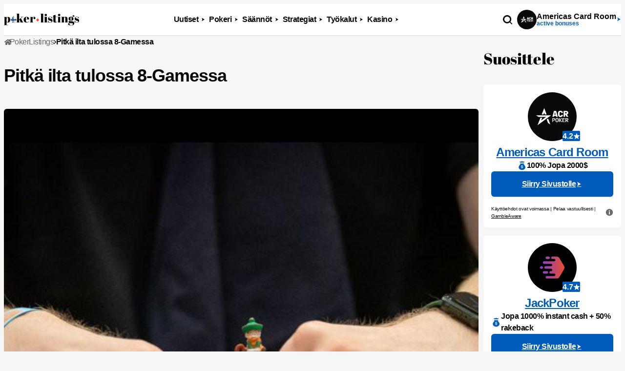

--- FILE ---
content_type: text/html; charset=UTF-8
request_url: https://www.pokerlistings.fi/pitka-ilta-tulossa-8-gamessa
body_size: 16213
content:
<!doctype html>
<html lang="fi" prefix="og: https://ogp.me/ns#">
<head>
  <meta charset="UTF-8">
  <meta name="viewport" content="width=device-width, initial-scale=1">
  <link rel="profile" href="https://gmpg.org/xfn/11">
  	<style>img:is([sizes="auto" i], [sizes^="auto," i]) { contain-intrinsic-size: 3000px 1500px }</style>
	
<!-- Search Engine Optimization by Rank Math PRO - https://rankmath.com/ -->
<title>Pitkä ilta tulossa 8-Gamessa | PokerListings Suomi</title>
<meta name="description" content="8-Game turnaus keräsi selvästi järjestäjien odotuksia isomman osallistujajoukon. Pelaajia tuli mukaan tähän 110€+15€ kisaan 85 kappaletta, tätä"/>
<meta name="robots" content="follow, noindex"/>
<meta property="og:locale" content="fi_FI" />
<meta property="og:type" content="article" />
<meta property="og:title" content="Pitkä ilta tulossa 8-Gamessa | PokerListings Suomi" />
<meta property="og:description" content="8-Game turnaus keräsi selvästi järjestäjien odotuksia isomman osallistujajoukon. Pelaajia tuli mukaan tähän 110€+15€ kisaan 85 kappaletta, tätä" />
<meta property="og:url" content="https://www.pokerlistings.fi/pitka-ilta-tulossa-8-gamessa" />
<meta property="og:site_name" content="PokerListings Suomi" />
<meta property="article:tag" content="The-Festival-Bratislava-2022-1b" />
<meta property="og:updated_time" content="2022-10-12T16:39:09+00:00" />
<meta property="og:image" content="https://www.pokerlistings.fi/wp-content/uploads/2022/10/jRw8GV3A.jpeg" />
<meta property="og:image:secure_url" content="https://www.pokerlistings.fi/wp-content/uploads/2022/10/jRw8GV3A.jpeg" />
<meta property="og:image:width" content="512" />
<meta property="og:image:height" content="512" />
<meta property="og:image:alt" content="Pitkä ilta tulossa 8-Gamessa" />
<meta property="og:image:type" content="image/jpeg" />
<meta name="twitter:card" content="summary_large_image" />
<meta name="twitter:title" content="Pitkä ilta tulossa 8-Gamessa | PokerListings Suomi" />
<meta name="twitter:description" content="8-Game turnaus keräsi selvästi järjestäjien odotuksia isomman osallistujajoukon. Pelaajia tuli mukaan tähän 110€+15€ kisaan 85 kappaletta, tätä" />
<meta name="twitter:image" content="https://www.pokerlistings.fi/wp-content/uploads/2022/10/jRw8GV3A.jpeg" />
<script type="application/ld+json" class="rank-math-schema-pro">{"@context":"https://schema.org","@graph":[{"@type":"BreadcrumbList","@id":"https://www.pokerlistings.fi/pitka-ilta-tulossa-8-gamessa#breadcrumb","itemListElement":[{"@type":"ListItem","position":"1","item":{"@id":"https://www.pokerlistings.fi","name":"PokerListings"}},{"@type":"ListItem","position":"2","item":{"@id":"https://www.pokerlistings.fi/pitka-ilta-tulossa-8-gamessa","name":"Pitk\u00e4 ilta tulossa 8-Gamessa"}}]}]}</script>
<!-- /Rank Math WordPress SEO plugin -->

<link rel='dns-prefetch' href='//www.pokerlistings.fi' />
<link rel='dns-prefetch' href='//www.google.com' />
<link rel='dns-prefetch' href='//images.dmca.com' />
<link rel='stylesheet' id='popup-styles-css' href='https://www.pokerlistings.fi/wp-content/themes/pokerlistings-reg/inc/libs/popup-banner/assets/popup.css?ver=1.1' type='text/css' media='all' />
<link rel='stylesheet' id='wp-block-library-css' href='https://www.pokerlistings.fi/wp-includes/css/dist/block-library/style.min.css?ver=6.8.3' type='text/css' media='all' />
<style id='classic-theme-styles-inline-css' type='text/css'>
/*! This file is auto-generated */
.wp-block-button__link{color:#fff;background-color:#32373c;border-radius:9999px;box-shadow:none;text-decoration:none;padding:calc(.667em + 2px) calc(1.333em + 2px);font-size:1.125em}.wp-block-file__button{background:#32373c;color:#fff;text-decoration:none}
</style>
<style id='rank-math-toc-block-style-inline-css' type='text/css'>
.wp-block-rank-math-toc-block nav ol{counter-reset:item}.wp-block-rank-math-toc-block nav ol li{display:block}.wp-block-rank-math-toc-block nav ol li:before{content:counters(item, ".") ". ";counter-increment:item}

</style>
<style id='game-owner-blocks-bettertoc-style-inline-css' type='text/css'>
/*!***************************************************************************************************************************************************************************************************************************************!*\
  !*** css ./node_modules/css-loader/dist/cjs.js??ruleSet[1].rules[4].use[1]!./node_modules/postcss-loader/dist/cjs.js??ruleSet[1].rules[4].use[2]!./node_modules/sass-loader/dist/cjs.js??ruleSet[1].rules[4].use[3]!./src/style.scss ***!
  \***************************************************************************************************************************************************************************************************************************************/


</style>
<style id='global-styles-inline-css' type='text/css'>
:root{--wp--preset--aspect-ratio--square: 1;--wp--preset--aspect-ratio--4-3: 4/3;--wp--preset--aspect-ratio--3-4: 3/4;--wp--preset--aspect-ratio--3-2: 3/2;--wp--preset--aspect-ratio--2-3: 2/3;--wp--preset--aspect-ratio--16-9: 16/9;--wp--preset--aspect-ratio--9-16: 9/16;--wp--preset--color--black: #000000;--wp--preset--color--cyan-bluish-gray: #abb8c3;--wp--preset--color--white: #ffffff;--wp--preset--color--pale-pink: #f78da7;--wp--preset--color--vivid-red: #cf2e2e;--wp--preset--color--luminous-vivid-orange: #ff6900;--wp--preset--color--luminous-vivid-amber: #fcb900;--wp--preset--color--light-green-cyan: #7bdcb5;--wp--preset--color--vivid-green-cyan: #00d084;--wp--preset--color--pale-cyan-blue: #8ed1fc;--wp--preset--color--vivid-cyan-blue: #0693e3;--wp--preset--color--vivid-purple: #9b51e0;--wp--preset--gradient--vivid-cyan-blue-to-vivid-purple: linear-gradient(135deg,rgba(6,147,227,1) 0%,rgb(155,81,224) 100%);--wp--preset--gradient--light-green-cyan-to-vivid-green-cyan: linear-gradient(135deg,rgb(122,220,180) 0%,rgb(0,208,130) 100%);--wp--preset--gradient--luminous-vivid-amber-to-luminous-vivid-orange: linear-gradient(135deg,rgba(252,185,0,1) 0%,rgba(255,105,0,1) 100%);--wp--preset--gradient--luminous-vivid-orange-to-vivid-red: linear-gradient(135deg,rgba(255,105,0,1) 0%,rgb(207,46,46) 100%);--wp--preset--gradient--very-light-gray-to-cyan-bluish-gray: linear-gradient(135deg,rgb(238,238,238) 0%,rgb(169,184,195) 100%);--wp--preset--gradient--cool-to-warm-spectrum: linear-gradient(135deg,rgb(74,234,220) 0%,rgb(151,120,209) 20%,rgb(207,42,186) 40%,rgb(238,44,130) 60%,rgb(251,105,98) 80%,rgb(254,248,76) 100%);--wp--preset--gradient--blush-light-purple: linear-gradient(135deg,rgb(255,206,236) 0%,rgb(152,150,240) 100%);--wp--preset--gradient--blush-bordeaux: linear-gradient(135deg,rgb(254,205,165) 0%,rgb(254,45,45) 50%,rgb(107,0,62) 100%);--wp--preset--gradient--luminous-dusk: linear-gradient(135deg,rgb(255,203,112) 0%,rgb(199,81,192) 50%,rgb(65,88,208) 100%);--wp--preset--gradient--pale-ocean: linear-gradient(135deg,rgb(255,245,203) 0%,rgb(182,227,212) 50%,rgb(51,167,181) 100%);--wp--preset--gradient--electric-grass: linear-gradient(135deg,rgb(202,248,128) 0%,rgb(113,206,126) 100%);--wp--preset--gradient--midnight: linear-gradient(135deg,rgb(2,3,129) 0%,rgb(40,116,252) 100%);--wp--preset--font-size--small: 13px;--wp--preset--font-size--medium: 20px;--wp--preset--font-size--large: 36px;--wp--preset--font-size--x-large: 42px;--wp--preset--spacing--20: 0.44rem;--wp--preset--spacing--30: 0.67rem;--wp--preset--spacing--40: 1rem;--wp--preset--spacing--50: 1.5rem;--wp--preset--spacing--60: 2.25rem;--wp--preset--spacing--70: 3.38rem;--wp--preset--spacing--80: 5.06rem;--wp--preset--shadow--natural: 6px 6px 9px rgba(0, 0, 0, 0.2);--wp--preset--shadow--deep: 12px 12px 50px rgba(0, 0, 0, 0.4);--wp--preset--shadow--sharp: 6px 6px 0px rgba(0, 0, 0, 0.2);--wp--preset--shadow--outlined: 6px 6px 0px -3px rgba(255, 255, 255, 1), 6px 6px rgba(0, 0, 0, 1);--wp--preset--shadow--crisp: 6px 6px 0px rgba(0, 0, 0, 1);}:where(.is-layout-flex){gap: 0.5em;}:where(.is-layout-grid){gap: 0.5em;}body .is-layout-flex{display: flex;}.is-layout-flex{flex-wrap: wrap;align-items: center;}.is-layout-flex > :is(*, div){margin: 0;}body .is-layout-grid{display: grid;}.is-layout-grid > :is(*, div){margin: 0;}:where(.wp-block-columns.is-layout-flex){gap: 2em;}:where(.wp-block-columns.is-layout-grid){gap: 2em;}:where(.wp-block-post-template.is-layout-flex){gap: 1.25em;}:where(.wp-block-post-template.is-layout-grid){gap: 1.25em;}.has-black-color{color: var(--wp--preset--color--black) !important;}.has-cyan-bluish-gray-color{color: var(--wp--preset--color--cyan-bluish-gray) !important;}.has-white-color{color: var(--wp--preset--color--white) !important;}.has-pale-pink-color{color: var(--wp--preset--color--pale-pink) !important;}.has-vivid-red-color{color: var(--wp--preset--color--vivid-red) !important;}.has-luminous-vivid-orange-color{color: var(--wp--preset--color--luminous-vivid-orange) !important;}.has-luminous-vivid-amber-color{color: var(--wp--preset--color--luminous-vivid-amber) !important;}.has-light-green-cyan-color{color: var(--wp--preset--color--light-green-cyan) !important;}.has-vivid-green-cyan-color{color: var(--wp--preset--color--vivid-green-cyan) !important;}.has-pale-cyan-blue-color{color: var(--wp--preset--color--pale-cyan-blue) !important;}.has-vivid-cyan-blue-color{color: var(--wp--preset--color--vivid-cyan-blue) !important;}.has-vivid-purple-color{color: var(--wp--preset--color--vivid-purple) !important;}.has-black-background-color{background-color: var(--wp--preset--color--black) !important;}.has-cyan-bluish-gray-background-color{background-color: var(--wp--preset--color--cyan-bluish-gray) !important;}.has-white-background-color{background-color: var(--wp--preset--color--white) !important;}.has-pale-pink-background-color{background-color: var(--wp--preset--color--pale-pink) !important;}.has-vivid-red-background-color{background-color: var(--wp--preset--color--vivid-red) !important;}.has-luminous-vivid-orange-background-color{background-color: var(--wp--preset--color--luminous-vivid-orange) !important;}.has-luminous-vivid-amber-background-color{background-color: var(--wp--preset--color--luminous-vivid-amber) !important;}.has-light-green-cyan-background-color{background-color: var(--wp--preset--color--light-green-cyan) !important;}.has-vivid-green-cyan-background-color{background-color: var(--wp--preset--color--vivid-green-cyan) !important;}.has-pale-cyan-blue-background-color{background-color: var(--wp--preset--color--pale-cyan-blue) !important;}.has-vivid-cyan-blue-background-color{background-color: var(--wp--preset--color--vivid-cyan-blue) !important;}.has-vivid-purple-background-color{background-color: var(--wp--preset--color--vivid-purple) !important;}.has-black-border-color{border-color: var(--wp--preset--color--black) !important;}.has-cyan-bluish-gray-border-color{border-color: var(--wp--preset--color--cyan-bluish-gray) !important;}.has-white-border-color{border-color: var(--wp--preset--color--white) !important;}.has-pale-pink-border-color{border-color: var(--wp--preset--color--pale-pink) !important;}.has-vivid-red-border-color{border-color: var(--wp--preset--color--vivid-red) !important;}.has-luminous-vivid-orange-border-color{border-color: var(--wp--preset--color--luminous-vivid-orange) !important;}.has-luminous-vivid-amber-border-color{border-color: var(--wp--preset--color--luminous-vivid-amber) !important;}.has-light-green-cyan-border-color{border-color: var(--wp--preset--color--light-green-cyan) !important;}.has-vivid-green-cyan-border-color{border-color: var(--wp--preset--color--vivid-green-cyan) !important;}.has-pale-cyan-blue-border-color{border-color: var(--wp--preset--color--pale-cyan-blue) !important;}.has-vivid-cyan-blue-border-color{border-color: var(--wp--preset--color--vivid-cyan-blue) !important;}.has-vivid-purple-border-color{border-color: var(--wp--preset--color--vivid-purple) !important;}.has-vivid-cyan-blue-to-vivid-purple-gradient-background{background: var(--wp--preset--gradient--vivid-cyan-blue-to-vivid-purple) !important;}.has-light-green-cyan-to-vivid-green-cyan-gradient-background{background: var(--wp--preset--gradient--light-green-cyan-to-vivid-green-cyan) !important;}.has-luminous-vivid-amber-to-luminous-vivid-orange-gradient-background{background: var(--wp--preset--gradient--luminous-vivid-amber-to-luminous-vivid-orange) !important;}.has-luminous-vivid-orange-to-vivid-red-gradient-background{background: var(--wp--preset--gradient--luminous-vivid-orange-to-vivid-red) !important;}.has-very-light-gray-to-cyan-bluish-gray-gradient-background{background: var(--wp--preset--gradient--very-light-gray-to-cyan-bluish-gray) !important;}.has-cool-to-warm-spectrum-gradient-background{background: var(--wp--preset--gradient--cool-to-warm-spectrum) !important;}.has-blush-light-purple-gradient-background{background: var(--wp--preset--gradient--blush-light-purple) !important;}.has-blush-bordeaux-gradient-background{background: var(--wp--preset--gradient--blush-bordeaux) !important;}.has-luminous-dusk-gradient-background{background: var(--wp--preset--gradient--luminous-dusk) !important;}.has-pale-ocean-gradient-background{background: var(--wp--preset--gradient--pale-ocean) !important;}.has-electric-grass-gradient-background{background: var(--wp--preset--gradient--electric-grass) !important;}.has-midnight-gradient-background{background: var(--wp--preset--gradient--midnight) !important;}.has-small-font-size{font-size: var(--wp--preset--font-size--small) !important;}.has-medium-font-size{font-size: var(--wp--preset--font-size--medium) !important;}.has-large-font-size{font-size: var(--wp--preset--font-size--large) !important;}.has-x-large-font-size{font-size: var(--wp--preset--font-size--x-large) !important;}
:where(.wp-block-post-template.is-layout-flex){gap: 1.25em;}:where(.wp-block-post-template.is-layout-grid){gap: 1.25em;}
:where(.wp-block-columns.is-layout-flex){gap: 2em;}:where(.wp-block-columns.is-layout-grid){gap: 2em;}
:root :where(.wp-block-pullquote){font-size: 1.5em;line-height: 1.6;}
</style>
<link rel='stylesheet' id='CardsCSS-css' href='https://www.pokerlistings.fi/wp-content/plugins/Cards/assets/cards.css?ver=6.8.3' type='text/css' media='all' />
<link rel='stylesheet' id='main-style-css' href='https://www.pokerlistings.fi/wp-content/themes/pokerlistings-reg/static/build/css/main.min.css?ver=2.7.9' type='text/css' media='all' />
<script src="https://www.pokerlistings.fi/wp-content/themes/pokerlistings-reg/static/build/js/scripts.min.js?ver=2.7.9" id="main-scripts-js"></script>
<link rel="https://api.w.org/" href="https://www.pokerlistings.fi/wp-json/" /><link rel="alternate" title="JSON" type="application/json" href="https://www.pokerlistings.fi/wp-json/wp/v2/live-blog/4403" /><link rel='shortlink' href='https://www.pokerlistings.fi/?p=4403' />
<link rel="alternate" title="oEmbed (JSON)" type="application/json+oembed" href="https://www.pokerlistings.fi/wp-json/oembed/1.0/embed?url=https%3A%2F%2Fwww.pokerlistings.fi%2Fpitka-ilta-tulossa-8-gamessa" />
<link rel="alternate" title="oEmbed (XML)" type="text/xml+oembed" href="https://www.pokerlistings.fi/wp-json/oembed/1.0/embed?url=https%3A%2F%2Fwww.pokerlistings.fi%2Fpitka-ilta-tulossa-8-gamessa&#038;format=xml" />

        <style>
            :root {
                --CTA: #005BBB;
                --CTA-background: ;
                --button-hover: #6f92ba;
            }
            .main-screen,.quiz,.support,.email,.banner-button__inner-wrapper,.how-to-main-screen__inner-wrapper,.follow-us {
                background: linear-gradient(90deg,  0%,  100%);
}
        </style>
        <link rel="icon" href="https://www.pokerlistings.fi/wp-content/uploads/2025/12/cropped-cropped-cropped-White-Logo-32x32.png" sizes="32x32" />
<link rel="icon" href="https://www.pokerlistings.fi/wp-content/uploads/2025/12/cropped-cropped-cropped-White-Logo-192x192.png" sizes="192x192" />
<link rel="apple-touch-icon" href="https://www.pokerlistings.fi/wp-content/uploads/2025/12/cropped-cropped-cropped-White-Logo-180x180.png" />
<meta name="msapplication-TileImage" content="https://www.pokerlistings.fi/wp-content/uploads/2025/12/cropped-cropped-cropped-White-Logo-270x270.png" />
  <script>
    var ajaxurl = "https:\/\/www.pokerlistings.fi\/wp-admin\/admin-ajax.php";
  </script>
    <link rel="preload" as="image" href="https://www.pokerlistings.fi/wp-content/themes/pokerlistings-reg/static/build/images/webp/main-screen-bg.webp">
  



      <!-- Google Tag Manager -->
    <script>
      function afterLoad(callback) {
        if (document.readyState === "complete") {
          setTimeout(callback, 1500);
        } else {
          window.addEventListener("load", function() {
            setTimeout(callback, 1500);
          });
        }
      }
      afterLoad(function () {
        (function (w, d, s, l, i) {
          w[l] = w[l] || [];
          w[l].push({
            'gtm.start':
              new Date().getTime(), event: 'gtm.js'
          });
          var f = d.getElementsByTagName(s)[0],
            j = d.createElement(s), dl = l != 'dataLayer' ? '&l=' + l : '';
          j.async = true;
          j.src =
            'https://www.googletagmanager.com/gtm.js?id=' + i + dl;
          f.parentNode.insertBefore(j, f);
        })(window, document, 'script', 'dataLayer', 'GTM-T7D5BG67');
      });
    </script>
    <!-- End Google Tag Manager -->
  

</head>

<body class="wp-singular live-blog-template-default single single-live-blog postid-4403 wp-theme-pokerlistings-reg no-sidebar">

  <!-- Google Tag Manager (noscript) -->
  <noscript>
    <iframe src="https://www.googletagmanager.com/ns.html?id='GTM-T7D5BG67"
            height="0" width="0" style="display:none;visibility:hidden"></iframe>
  </noscript>
  <!-- End Google Tag Manager (noscript) -->


<div id="page" class="site">

  <header class="header" id="top">
  <div class="header__menu-wrapper">
    <div class="container">
      <div class="header__top">
        <a href="/" class="header__logo" aria-label="PokerListings Suomi">
                    <img src="https://www.pokerlistings.fi/wp-content/uploads/2025/11/pokerlistings-finland-logo-scuro.svg" alt="Image" decoding="async" >          
        </a>
        <nav class="header__first-menu"><ul id="menu-archive-menu-news-aside-menu" class="header__menu-list"><li id="menu-item-8024" class="menu-item menu-item-type-custom menu-item-object-custom menu-item-has-children menu-item-8024"><span>Uutiset</span>
<div class='sub-menu'><div class='sub-menu__inner-wrapper'><ul class='sub-menu__list'>
	<li id="menu-item-8816" class="menu-item menu-item-type-post_type menu-item-object-page menu-item-8816"><a href="https://www.pokerlistings.fi/uutiset">Pokeriuutiset</a></li>
	<li id="menu-item-8817" class="menu-item menu-item-type-post_type menu-item-object-page menu-item-8817"><a href="https://www.pokerlistings.fi/blogi">Blogi</a></li>
	<li id="menu-item-8819" class="menu-item menu-item-type-post_type menu-item-object-page menu-item-8819"><a href="https://www.pokerlistings.fi/pokeriturnaukset">Pokeriturnaukset</a></li>
</ul>
<div class="sub-menu__rooms">
  <div class="sub-menu__rooms-header">
    <span class="sub-menu__rooms-title">Parhaat huoneet:</span>

  </div>
  <ul class="sub-menu__list-rooms">
    

<li>
  <a href="/content/americas-cardroom-aff" class="sub-menu__room">
  <div class="sub-menu__room-inner-wrapper">
    <div class="sub-menu__room-body">
      <div class="sub-menu__room-img" style="background-color: #0a0a0a">
        <img decoding="async" src="/cas-assets/svg/acr-poker-logo.svg" alt="Americas Card Room">
      </div>
      <div class="sub-menu__room-info">
        <span class="sub-menu__room-title">Americas Card Room</span>
              </div>
    </div>
    <span class="icon-font icon-control-point"></span>  </div>
</a>
<div class="sub-menu__condition condition">
      <p>Käyttöehdot ovat voimassa | Pelaa vastuullisesti | <a target="_blank" rel="nofollow" href="https://www.gambleaware.org/">GambleAware</a></p>
    <div class="condition__more-info">
        <button class="condition__button" type="button" title="Press to open">
            <span class="icon-font icon-info"></span>
        </button>
        <div class="condition__description">
            <p>Käyttöehdot ovat voimassa | Pelaa vastuullisesti | <a target="_blank" rel="nofollow" href="https://www.gambleaware.org/">GambleAware</a></p>
        </div>
    </div></div>
</li>


<li>
  <a href="/content/jack-poker-aff" class="sub-menu__room">
  <div class="sub-menu__room-inner-wrapper">
    <div class="sub-menu__room-body">
      <div class="sub-menu__room-img" style="background-color: #000000">
        <img decoding="async" src="/cas-assets/svg/jackpoker.svg" alt="JackPoker">
      </div>
      <div class="sub-menu__room-info">
        <span class="sub-menu__room-title">JackPoker</span>
              </div>
    </div>
    <span class="icon-font icon-control-point"></span>  </div>
</a>
<div class="sub-menu__condition condition">
      <p>Käyttöehdot ovat voimassa | Pelaa vastuullisesti | <a target="_blank" rel="nofollow" href="https://www.gambleaware.org/">GambleAware</a></p>
    <div class="condition__more-info">
        <button class="condition__button" type="button" title="Press to open">
            <span class="icon-font icon-info"></span>
        </button>
        <div class="condition__description">
            <p>18+ | Play Responsibly | T&C Apply</p>
        </div>
    </div></div>
</li>


<li>
  <a href="/content/coinpoker-aff" class="sub-menu__room">
  <div class="sub-menu__room-inner-wrapper">
    <div class="sub-menu__room-body">
      <div class="sub-menu__room-img" style="background-color: #000000">
        <img decoding="async" src="/cas-assets/svg/coinpoker-logo-trans.svg" alt="CoinPoker">
      </div>
      <div class="sub-menu__room-info">
        <span class="sub-menu__room-title">CoinPoker</span>
              </div>
    </div>
    <span class="icon-font icon-control-point"></span>  </div>
</a>
<div class="sub-menu__condition condition">
      <p>Käyttöehdot ovat voimassa | Pelaa vastuullisesti | <a target="_blank" rel="nofollow" href="https://www.gambleaware.org/">GambleAware</a></p>
    <div class="condition__more-info">
        <button class="condition__button" type="button" title="Press to open">
            <span class="icon-font icon-info"></span>
        </button>
        <div class="condition__description">
            <p>18+ | Play Responsibly | T&C Apply</p>
        </div>
    </div></div>
</li>
    <li><a class="button button__with-alt-bg " href="https://www.pokerlistings.fi/pokerisivustot" >Lisää huoneita <span class="icon-font icon-control-point"></span></a></li>
  </ul>
</div>
</div></div>
</li>
<li id="menu-item-8025" class="menu-item menu-item-type-custom menu-item-object-custom menu-item-has-children menu-item-8025"><span>Pokeri</span>
<div class='sub-menu'><div class='sub-menu__inner-wrapper'><ul class='sub-menu__list'>
	<li id="menu-item-8820" class="menu-item menu-item-type-post_type menu-item-object-page menu-item-8820"><a href="https://www.pokerlistings.fi/pokerisivustot">Pokerisivustot</a></li>
	<li id="menu-item-8828" class="menu-item menu-item-type-post_type menu-item-object-page menu-item-8828"><a href="https://www.pokerlistings.fi/parhaat-freerollit">Freerollit</a></li>
	<li id="menu-item-8844" class="menu-item menu-item-type-post_type menu-item-object-page menu-item-8844"><a href="https://www.pokerlistings.fi/pokeribonukset">Pokeribonukset</a></li>
	<li id="menu-item-8853" class="menu-item menu-item-type-post_type menu-item-object-page menu-item-8853"><a href="https://www.pokerlistings.fi/mobiilipokeri">Mobiilipokeri</a></li>
	<li id="menu-item-8858" class="menu-item menu-item-type-post_type menu-item-object-page menu-item-8858"><a href="https://www.pokerlistings.fi/pokeripelit">Pokeripelit</a></li>
	<li id="menu-item-8859" class="menu-item menu-item-type-post_type menu-item-object-page menu-item-8859"><a href="https://www.pokerlistings.fi/pokerimaksut">Pokerimaksutavat</a></li>
	<li id="menu-item-8866" class="menu-item menu-item-type-post_type menu-item-object-page menu-item-8866"><a href="https://www.pokerlistings.fi/pokeri-pelaajat">Pokerinpelaajat</a></li>
	<li id="menu-item-9721" class="menu-item menu-item-type-post_type menu-item-object-page menu-item-9721"><a href="https://www.pokerlistings.fi/mac-pokeri">MAC Pokeri</a></li>
	<li id="menu-item-8880" class="menu-item menu-item-type-post_type menu-item-object-page menu-item-8880"><a href="https://www.pokerlistings.fi/pokerisivustot-ilman-tilia">Pokerisivustot ilman tiliä</a></li>
</ul>
<div class="sub-menu__rooms">
  <div class="sub-menu__rooms-header">
    <span class="sub-menu__rooms-title">Parhaat huoneet:</span>

  </div>
  <ul class="sub-menu__list-rooms">
    

<li>
  <a href="/content/americas-cardroom-aff" class="sub-menu__room">
  <div class="sub-menu__room-inner-wrapper">
    <div class="sub-menu__room-body">
      <div class="sub-menu__room-img" style="background-color: #0a0a0a">
        <img decoding="async" src="/cas-assets/svg/acr-poker-logo.svg" alt="Americas Card Room">
      </div>
      <div class="sub-menu__room-info">
        <span class="sub-menu__room-title">Americas Card Room</span>
              </div>
    </div>
    <span class="icon-font icon-control-point"></span>  </div>
</a>
<div class="sub-menu__condition condition">
      <p>Käyttöehdot ovat voimassa | Pelaa vastuullisesti | <a target="_blank" rel="nofollow" href="https://www.gambleaware.org/">GambleAware</a></p>
    <div class="condition__more-info">
        <button class="condition__button" type="button" title="Press to open">
            <span class="icon-font icon-info"></span>
        </button>
        <div class="condition__description">
            <p>Käyttöehdot ovat voimassa | Pelaa vastuullisesti | <a target="_blank" rel="nofollow" href="https://www.gambleaware.org/">GambleAware</a></p>
        </div>
    </div></div>
</li>


<li>
  <a href="/content/jack-poker-aff" class="sub-menu__room">
  <div class="sub-menu__room-inner-wrapper">
    <div class="sub-menu__room-body">
      <div class="sub-menu__room-img" style="background-color: #000000">
        <img decoding="async" src="/cas-assets/svg/jackpoker.svg" alt="JackPoker">
      </div>
      <div class="sub-menu__room-info">
        <span class="sub-menu__room-title">JackPoker</span>
              </div>
    </div>
    <span class="icon-font icon-control-point"></span>  </div>
</a>
<div class="sub-menu__condition condition">
      <p>Käyttöehdot ovat voimassa | Pelaa vastuullisesti | <a target="_blank" rel="nofollow" href="https://www.gambleaware.org/">GambleAware</a></p>
    <div class="condition__more-info">
        <button class="condition__button" type="button" title="Press to open">
            <span class="icon-font icon-info"></span>
        </button>
        <div class="condition__description">
            <p>18+ | Play Responsibly | T&C Apply</p>
        </div>
    </div></div>
</li>


<li>
  <a href="/content/coinpoker-aff" class="sub-menu__room">
  <div class="sub-menu__room-inner-wrapper">
    <div class="sub-menu__room-body">
      <div class="sub-menu__room-img" style="background-color: #000000">
        <img decoding="async" src="/cas-assets/svg/coinpoker-logo-trans.svg" alt="CoinPoker">
      </div>
      <div class="sub-menu__room-info">
        <span class="sub-menu__room-title">CoinPoker</span>
              </div>
    </div>
    <span class="icon-font icon-control-point"></span>  </div>
</a>
<div class="sub-menu__condition condition">
      <p>Käyttöehdot ovat voimassa | Pelaa vastuullisesti | <a target="_blank" rel="nofollow" href="https://www.gambleaware.org/">GambleAware</a></p>
    <div class="condition__more-info">
        <button class="condition__button" type="button" title="Press to open">
            <span class="icon-font icon-info"></span>
        </button>
        <div class="condition__description">
            <p>18+ | Play Responsibly | T&C Apply</p>
        </div>
    </div></div>
</li>
    <li><a class="button button__with-alt-bg " href="https://www.pokerlistings.fi/pokerisivustot" >Lisää huoneita <span class="icon-font icon-control-point"></span></a></li>
  </ul>
</div>
</div></div>
</li>
<li id="menu-item-8031" class="menu-item menu-item-type-custom menu-item-object-custom menu-item-has-children menu-item-8031"><span>Säännöt</span>
<div class='sub-menu'><div class='sub-menu__inner-wrapper'><ul class='sub-menu__list'>
	<li id="menu-item-9006" class="menu-item menu-item-type-post_type menu-item-object-page menu-item-9006"><a href="https://www.pokerlistings.fi/pokerin-saannot">Pokerin Säännöt</a></li>
	<li id="menu-item-9328" class="menu-item menu-item-type-post_type menu-item-object-page menu-item-9328"><a href="https://www.pokerlistings.fi/poker-oppaat">Poker-oppaat</a></li>
	<li id="menu-item-9010" class="menu-item menu-item-type-post_type menu-item-object-page menu-item-9010"><a href="https://www.pokerlistings.fi/poker-oppaat/pokerikasien-arvojarjestys">Pokerikädet</a></li>
	<li id="menu-item-10072" class="menu-item menu-item-type-post_type menu-item-object-post menu-item-10072"><a href="https://www.pokerlistings.fi/pokerin-saannot/omaha-poker">Omaha-pokerin säännöt</a></li>
	<li id="menu-item-10073" class="menu-item menu-item-type-post_type menu-item-object-post menu-item-10073"><a href="https://www.pokerlistings.fi/pokerin-saannot/texas-holdem-poker">Texas Hold&#8217;em-pokerin säännöt</a></li>
	<li id="menu-item-10074" class="menu-item menu-item-type-post_type menu-item-object-post menu-item-10074"><a href="https://www.pokerlistings.fi/pokerin-saannot/omaha-hi-lo-poker">Omaha Hi-Lo-pokerin säännöt</a></li>
	<li id="menu-item-10075" class="menu-item menu-item-type-post_type menu-item-object-post menu-item-10075"><a href="https://www.pokerlistings.fi/pokerin-saannot/seven-card-stud-poker">7 Card Stud-pokerin säännöt</a></li>
	<li id="menu-item-10077" class="menu-item menu-item-type-post_type menu-item-object-post menu-item-10077"><a href="https://www.pokerlistings.fi/pokerin-saannot/pot-limit-texas-holdem">Texas Hold&#8217;em (Pot-Limit &#038; No-Limit)-pokerin säännöt</a></li>
	<li id="menu-item-10079" class="menu-item menu-item-type-post_type menu-item-object-post menu-item-10079"><a href="https://www.pokerlistings.fi/pokerin-saannot/fixed-limit-texas-holdem">Texas Holdem Fixed Limit säännöt</a></li>
</ul>
<div class="sub-menu__rooms">
  <div class="sub-menu__rooms-header">
    <span class="sub-menu__rooms-title">Parhaat huoneet:</span>

  </div>
  <ul class="sub-menu__list-rooms">
    

<li>
  <a href="/content/americas-cardroom-aff" class="sub-menu__room">
  <div class="sub-menu__room-inner-wrapper">
    <div class="sub-menu__room-body">
      <div class="sub-menu__room-img" style="background-color: #0a0a0a">
        <img decoding="async" src="/cas-assets/svg/acr-poker-logo.svg" alt="Americas Card Room">
      </div>
      <div class="sub-menu__room-info">
        <span class="sub-menu__room-title">Americas Card Room</span>
              </div>
    </div>
    <span class="icon-font icon-control-point"></span>  </div>
</a>
<div class="sub-menu__condition condition">
      <p>Käyttöehdot ovat voimassa | Pelaa vastuullisesti | <a target="_blank" rel="nofollow" href="https://www.gambleaware.org/">GambleAware</a></p>
    <div class="condition__more-info">
        <button class="condition__button" type="button" title="Press to open">
            <span class="icon-font icon-info"></span>
        </button>
        <div class="condition__description">
            <p>Käyttöehdot ovat voimassa | Pelaa vastuullisesti | <a target="_blank" rel="nofollow" href="https://www.gambleaware.org/">GambleAware</a></p>
        </div>
    </div></div>
</li>


<li>
  <a href="/content/jack-poker-aff" class="sub-menu__room">
  <div class="sub-menu__room-inner-wrapper">
    <div class="sub-menu__room-body">
      <div class="sub-menu__room-img" style="background-color: #000000">
        <img decoding="async" src="/cas-assets/svg/jackpoker.svg" alt="JackPoker">
      </div>
      <div class="sub-menu__room-info">
        <span class="sub-menu__room-title">JackPoker</span>
              </div>
    </div>
    <span class="icon-font icon-control-point"></span>  </div>
</a>
<div class="sub-menu__condition condition">
      <p>Käyttöehdot ovat voimassa | Pelaa vastuullisesti | <a target="_blank" rel="nofollow" href="https://www.gambleaware.org/">GambleAware</a></p>
    <div class="condition__more-info">
        <button class="condition__button" type="button" title="Press to open">
            <span class="icon-font icon-info"></span>
        </button>
        <div class="condition__description">
            <p>18+ | Play Responsibly | T&C Apply</p>
        </div>
    </div></div>
</li>


<li>
  <a href="/content/coinpoker-aff" class="sub-menu__room">
  <div class="sub-menu__room-inner-wrapper">
    <div class="sub-menu__room-body">
      <div class="sub-menu__room-img" style="background-color: #000000">
        <img decoding="async" src="/cas-assets/svg/coinpoker-logo-trans.svg" alt="CoinPoker">
      </div>
      <div class="sub-menu__room-info">
        <span class="sub-menu__room-title">CoinPoker</span>
              </div>
    </div>
    <span class="icon-font icon-control-point"></span>  </div>
</a>
<div class="sub-menu__condition condition">
      <p>Käyttöehdot ovat voimassa | Pelaa vastuullisesti | <a target="_blank" rel="nofollow" href="https://www.gambleaware.org/">GambleAware</a></p>
    <div class="condition__more-info">
        <button class="condition__button" type="button" title="Press to open">
            <span class="icon-font icon-info"></span>
        </button>
        <div class="condition__description">
            <p>18+ | Play Responsibly | T&C Apply</p>
        </div>
    </div></div>
</li>
    <li><a class="button button__with-alt-bg " href="https://www.pokerlistings.fi/pokerisivustot" >Lisää huoneita <span class="icon-font icon-control-point"></span></a></li>
  </ul>
</div>
</div></div>
</li>
<li id="menu-item-10071" class="menu-item menu-item-type-custom menu-item-object-custom menu-item-has-children menu-item-10071"><span>Strategiat</span>
<div class='sub-menu'><div class='sub-menu__inner-wrapper'><ul class='sub-menu__list'>
	<li id="menu-item-9012" class="menu-item menu-item-type-post_type menu-item-object-page menu-item-9012"><a href="https://www.pokerlistings.fi/pokeri-strategia">Pokeristrategiat</a></li>
	<li id="menu-item-10092" class="menu-item menu-item-type-post_type menu-item-object-post menu-item-10092"><a href="https://www.pokerlistings.fi/pokeri-strategia/omaha">Omaha-strategiat</a></li>
	<li id="menu-item-10081" class="menu-item menu-item-type-post_type menu-item-object-page menu-item-10081"><a href="https://www.pokerlistings.fi/pokeri-strategia/texas-holdem">Texas Hold&#8217;em -strategiat</a></li>
	<li id="menu-item-10091" class="menu-item menu-item-type-post_type menu-item-object-page menu-item-10091"><a href="https://www.pokerlistings.fi/pokeri-strategia/nl-holdem">NL Holdem-strategia</a></li>
	<li id="menu-item-10083" class="menu-item menu-item-type-post_type menu-item-object-page menu-item-10083"><a href="https://www.pokerlistings.fi/pokeri-strategia/ammattilaisvinkit">Ammattilaisten vinkit</a></li>
	<li id="menu-item-10090" class="menu-item menu-item-type-post_type menu-item-object-post menu-item-10090"><a href="https://www.pokerlistings.fi/pokeri-strategia/pokerin-psykologia">Pokerin Psykologia</a></li>
</ul>
<div class="sub-menu__rooms">
  <div class="sub-menu__rooms-header">
    <span class="sub-menu__rooms-title">Parhaat huoneet:</span>

  </div>
  <ul class="sub-menu__list-rooms">
    

<li>
  <a href="/content/americas-cardroom-aff" class="sub-menu__room">
  <div class="sub-menu__room-inner-wrapper">
    <div class="sub-menu__room-body">
      <div class="sub-menu__room-img" style="background-color: #0a0a0a">
        <img decoding="async" src="/cas-assets/svg/acr-poker-logo.svg" alt="Americas Card Room">
      </div>
      <div class="sub-menu__room-info">
        <span class="sub-menu__room-title">Americas Card Room</span>
              </div>
    </div>
    <span class="icon-font icon-control-point"></span>  </div>
</a>
<div class="sub-menu__condition condition">
      <p>Käyttöehdot ovat voimassa | Pelaa vastuullisesti | <a target="_blank" rel="nofollow" href="https://www.gambleaware.org/">GambleAware</a></p>
    <div class="condition__more-info">
        <button class="condition__button" type="button" title="Press to open">
            <span class="icon-font icon-info"></span>
        </button>
        <div class="condition__description">
            <p>Käyttöehdot ovat voimassa | Pelaa vastuullisesti | <a target="_blank" rel="nofollow" href="https://www.gambleaware.org/">GambleAware</a></p>
        </div>
    </div></div>
</li>


<li>
  <a href="/content/jack-poker-aff" class="sub-menu__room">
  <div class="sub-menu__room-inner-wrapper">
    <div class="sub-menu__room-body">
      <div class="sub-menu__room-img" style="background-color: #000000">
        <img decoding="async" src="/cas-assets/svg/jackpoker.svg" alt="JackPoker">
      </div>
      <div class="sub-menu__room-info">
        <span class="sub-menu__room-title">JackPoker</span>
              </div>
    </div>
    <span class="icon-font icon-control-point"></span>  </div>
</a>
<div class="sub-menu__condition condition">
      <p>Käyttöehdot ovat voimassa | Pelaa vastuullisesti | <a target="_blank" rel="nofollow" href="https://www.gambleaware.org/">GambleAware</a></p>
    <div class="condition__more-info">
        <button class="condition__button" type="button" title="Press to open">
            <span class="icon-font icon-info"></span>
        </button>
        <div class="condition__description">
            <p>18+ | Play Responsibly | T&C Apply</p>
        </div>
    </div></div>
</li>


<li>
  <a href="/content/coinpoker-aff" class="sub-menu__room">
  <div class="sub-menu__room-inner-wrapper">
    <div class="sub-menu__room-body">
      <div class="sub-menu__room-img" style="background-color: #000000">
        <img decoding="async" src="/cas-assets/svg/coinpoker-logo-trans.svg" alt="CoinPoker">
      </div>
      <div class="sub-menu__room-info">
        <span class="sub-menu__room-title">CoinPoker</span>
              </div>
    </div>
    <span class="icon-font icon-control-point"></span>  </div>
</a>
<div class="sub-menu__condition condition">
      <p>Käyttöehdot ovat voimassa | Pelaa vastuullisesti | <a target="_blank" rel="nofollow" href="https://www.gambleaware.org/">GambleAware</a></p>
    <div class="condition__more-info">
        <button class="condition__button" type="button" title="Press to open">
            <span class="icon-font icon-info"></span>
        </button>
        <div class="condition__description">
            <p>18+ | Play Responsibly | T&C Apply</p>
        </div>
    </div></div>
</li>
    <li><a class="button button__with-alt-bg " href="https://www.pokerlistings.fi/pokerisivustot" >Lisää huoneita <span class="icon-font icon-control-point"></span></a></li>
  </ul>
</div>
</div></div>
</li>
<li id="menu-item-8235" class="menu-item menu-item-type-custom menu-item-object-custom menu-item-has-children menu-item-8235"><span>Työkalut</span>
<div class='sub-menu'><div class='sub-menu__inner-wrapper'><ul class='sub-menu__list'>
	<li id="menu-item-8234" class="menu-item menu-item-type-taxonomy menu-item-object-category menu-item-8234"><a href="https://www.pokerlistings.fi/pokerityokalut">Pokerityökalut</a></li>
	<li id="menu-item-8236" class="menu-item menu-item-type-post_type menu-item-object-page menu-item-8236"><a href="https://www.pokerlistings.fi/pokerityokalut/pokeri-odds-laskuri">Pokeri Odds Laskuri</a></li>
	<li id="menu-item-8237" class="menu-item menu-item-type-post_type menu-item-object-post menu-item-8237"><a href="https://www.pokerlistings.fi/pokerityokalut/pokerin-sivupotti-laskuri">Pokeri Sivupotti Laskuri</a></li>
</ul>
<div class="sub-menu__rooms">
  <div class="sub-menu__rooms-header">
    <span class="sub-menu__rooms-title">Parhaat huoneet:</span>

  </div>
  <ul class="sub-menu__list-rooms">
    

<li>
  <a href="/content/americas-cardroom-aff" class="sub-menu__room">
  <div class="sub-menu__room-inner-wrapper">
    <div class="sub-menu__room-body">
      <div class="sub-menu__room-img" style="background-color: #0a0a0a">
        <img decoding="async" src="/cas-assets/svg/acr-poker-logo.svg" alt="Americas Card Room">
      </div>
      <div class="sub-menu__room-info">
        <span class="sub-menu__room-title">Americas Card Room</span>
              </div>
    </div>
    <span class="icon-font icon-control-point"></span>  </div>
</a>
<div class="sub-menu__condition condition">
      <p>Käyttöehdot ovat voimassa | Pelaa vastuullisesti | <a target="_blank" rel="nofollow" href="https://www.gambleaware.org/">GambleAware</a></p>
    <div class="condition__more-info">
        <button class="condition__button" type="button" title="Press to open">
            <span class="icon-font icon-info"></span>
        </button>
        <div class="condition__description">
            <p>Käyttöehdot ovat voimassa | Pelaa vastuullisesti | <a target="_blank" rel="nofollow" href="https://www.gambleaware.org/">GambleAware</a></p>
        </div>
    </div></div>
</li>


<li>
  <a href="/content/jack-poker-aff" class="sub-menu__room">
  <div class="sub-menu__room-inner-wrapper">
    <div class="sub-menu__room-body">
      <div class="sub-menu__room-img" style="background-color: #000000">
        <img decoding="async" src="/cas-assets/svg/jackpoker.svg" alt="JackPoker">
      </div>
      <div class="sub-menu__room-info">
        <span class="sub-menu__room-title">JackPoker</span>
              </div>
    </div>
    <span class="icon-font icon-control-point"></span>  </div>
</a>
<div class="sub-menu__condition condition">
      <p>Käyttöehdot ovat voimassa | Pelaa vastuullisesti | <a target="_blank" rel="nofollow" href="https://www.gambleaware.org/">GambleAware</a></p>
    <div class="condition__more-info">
        <button class="condition__button" type="button" title="Press to open">
            <span class="icon-font icon-info"></span>
        </button>
        <div class="condition__description">
            <p>18+ | Play Responsibly | T&C Apply</p>
        </div>
    </div></div>
</li>


<li>
  <a href="/content/coinpoker-aff" class="sub-menu__room">
  <div class="sub-menu__room-inner-wrapper">
    <div class="sub-menu__room-body">
      <div class="sub-menu__room-img" style="background-color: #000000">
        <img decoding="async" src="/cas-assets/svg/coinpoker-logo-trans.svg" alt="CoinPoker">
      </div>
      <div class="sub-menu__room-info">
        <span class="sub-menu__room-title">CoinPoker</span>
              </div>
    </div>
    <span class="icon-font icon-control-point"></span>  </div>
</a>
<div class="sub-menu__condition condition">
      <p>Käyttöehdot ovat voimassa | Pelaa vastuullisesti | <a target="_blank" rel="nofollow" href="https://www.gambleaware.org/">GambleAware</a></p>
    <div class="condition__more-info">
        <button class="condition__button" type="button" title="Press to open">
            <span class="icon-font icon-info"></span>
        </button>
        <div class="condition__description">
            <p>18+ | Play Responsibly | T&C Apply</p>
        </div>
    </div></div>
</li>
    <li><a class="button button__with-alt-bg " href="https://www.pokerlistings.fi/pokerisivustot" >Lisää huoneita <span class="icon-font icon-control-point"></span></a></li>
  </ul>
</div>
</div></div>
</li>
<li id="menu-item-8238" class="menu-item menu-item-type-custom menu-item-object-custom menu-item-has-children menu-item-8238"><span>Kasino</span>
<div class='sub-menu'><div class='sub-menu__inner-wrapper'><ul class='sub-menu__list'>
	<li id="menu-item-8240" class="menu-item menu-item-type-taxonomy menu-item-object-category menu-item-8240"><a href="https://www.pokerlistings.fi/kasinobonukset">Kasinobonukset</a></li>
	<li id="menu-item-8241" class="menu-item menu-item-type-taxonomy menu-item-object-category menu-item-8241"><a href="https://www.pokerlistings.fi/kasinopelit">Kasinopelit</a></li>
	<li id="menu-item-8242" class="menu-item menu-item-type-taxonomy menu-item-object-category menu-item-8242"><a href="https://www.pokerlistings.fi/kasinosivut">Kasinosivut</a></li>
	<li id="menu-item-8243" class="menu-item menu-item-type-taxonomy menu-item-object-category menu-item-8243"><a href="https://www.pokerlistings.fi/nettikasino-oppaat">Nettikasino-oppaat</a></li>
	<li id="menu-item-8239" class="menu-item menu-item-type-taxonomy menu-item-object-category menu-item-8239"><a href="https://www.pokerlistings.fi/pelintarjoajat">Pelintarjoajat</a></li>
	<li id="menu-item-9205" class="menu-item menu-item-type-post_type menu-item-object-page menu-item-9205"><a href="https://www.pokerlistings.fi/livekasinot">Live-kasinot</a></li>
	<li id="menu-item-9821" class="menu-item menu-item-type-post_type menu-item-object-page menu-item-9821"><a href="https://www.pokerlistings.fi/uudet-nettikasinot">Uudet nettikasinot</a></li>
</ul>
<div class="sub-menu__rooms">
  <div class="sub-menu__rooms-header">
    <span class="sub-menu__rooms-title">Parhaat huoneet:</span>

  </div>
  <ul class="sub-menu__list-rooms">
    

<li>
  <a href="/content/americas-cardroom-aff" class="sub-menu__room">
  <div class="sub-menu__room-inner-wrapper">
    <div class="sub-menu__room-body">
      <div class="sub-menu__room-img" style="background-color: #0a0a0a">
        <img decoding="async" src="/cas-assets/svg/acr-poker-logo.svg" alt="Americas Card Room">
      </div>
      <div class="sub-menu__room-info">
        <span class="sub-menu__room-title">Americas Card Room</span>
              </div>
    </div>
    <span class="icon-font icon-control-point"></span>  </div>
</a>
<div class="sub-menu__condition condition">
      <p>Käyttöehdot ovat voimassa | Pelaa vastuullisesti | <a target="_blank" rel="nofollow" href="https://www.gambleaware.org/">GambleAware</a></p>
    <div class="condition__more-info">
        <button class="condition__button" type="button" title="Press to open">
            <span class="icon-font icon-info"></span>
        </button>
        <div class="condition__description">
            <p>Käyttöehdot ovat voimassa | Pelaa vastuullisesti | <a target="_blank" rel="nofollow" href="https://www.gambleaware.org/">GambleAware</a></p>
        </div>
    </div></div>
</li>


<li>
  <a href="/content/jack-poker-aff" class="sub-menu__room">
  <div class="sub-menu__room-inner-wrapper">
    <div class="sub-menu__room-body">
      <div class="sub-menu__room-img" style="background-color: #000000">
        <img decoding="async" src="/cas-assets/svg/jackpoker.svg" alt="JackPoker">
      </div>
      <div class="sub-menu__room-info">
        <span class="sub-menu__room-title">JackPoker</span>
              </div>
    </div>
    <span class="icon-font icon-control-point"></span>  </div>
</a>
<div class="sub-menu__condition condition">
      <p>Käyttöehdot ovat voimassa | Pelaa vastuullisesti | <a target="_blank" rel="nofollow" href="https://www.gambleaware.org/">GambleAware</a></p>
    <div class="condition__more-info">
        <button class="condition__button" type="button" title="Press to open">
            <span class="icon-font icon-info"></span>
        </button>
        <div class="condition__description">
            <p>18+ | Play Responsibly | T&C Apply</p>
        </div>
    </div></div>
</li>


<li>
  <a href="/content/coinpoker-aff" class="sub-menu__room">
  <div class="sub-menu__room-inner-wrapper">
    <div class="sub-menu__room-body">
      <div class="sub-menu__room-img" style="background-color: #000000">
        <img decoding="async" src="/cas-assets/svg/coinpoker-logo-trans.svg" alt="CoinPoker">
      </div>
      <div class="sub-menu__room-info">
        <span class="sub-menu__room-title">CoinPoker</span>
              </div>
    </div>
    <span class="icon-font icon-control-point"></span>  </div>
</a>
<div class="sub-menu__condition condition">
      <p>Käyttöehdot ovat voimassa | Pelaa vastuullisesti | <a target="_blank" rel="nofollow" href="https://www.gambleaware.org/">GambleAware</a></p>
    <div class="condition__more-info">
        <button class="condition__button" type="button" title="Press to open">
            <span class="icon-font icon-info"></span>
        </button>
        <div class="condition__description">
            <p>18+ | Play Responsibly | T&C Apply</p>
        </div>
    </div></div>
</li>
    <li><a class="button button__with-alt-bg " href="https://www.pokerlistings.fi/pokerisivustot" >Lisää huoneita <span class="icon-font icon-control-point"></span></a></li>
  </ul>
</div>
</div></div>
</li>
</ul></nav>        <div class="header__search-and-bonus">

          

<button class="header__search-button" type="button">
  <span class="icon-font icon-search"></span>
</button>


<div class="header__bonus">
  <div class="header-bonus">
    <div class="header-bonus__header">
      <div class="header-bonus__logo" style="background-color: #0a0a0a">
        <img src="/cas-assets/svg/acr-poker-logo.svg" alt="">
      </div>
      <div class="header-bonus__text">
        <span class="header-bonus__title">Americas Card Room</span>
        <span class="header-bonus__subtitle">active bonuses</span>
      </div>
      <div class="header-bonus__arrow">
        <span class="icon-font icon-control-point"></span>
      </div>
    </div>
    <div class="header-bonus__sub-menu">
      <span>
    Todellinen Americas Card Room bonus:</span>

        <div class="header-bonus__bonuses">
        <ul class="header-bonus__list">
          
          <li class="header-bonus__item">
            <span class="header-bonus__icon">
              <span class="icon-font icon-spin"></span>
            </span>
            <span class="header-bonus__name">100% Jopa 2000$</span>
          </li>
        </ul>
        <a class="btn btn--primary cas-link header-bonus__button button button__with-bg "
         href="/content/americas-cardroom-aff" rel="nofollow"  ><span class="button__text">Siirry sivustolle</span></a>
                  <div class="header-bonus__condition condition">
                <p>Käyttöehdot ovat voimassa | Pelaa vastuullisesti | <a target="_blank" rel="nofollow" href="https://www.gambleaware.org/">GambleAware</a></p>
    <div class="condition__more-info">
        <button class="condition__button" type="button" title="Press to open">
            <span class="icon-font icon-info"></span>
        </button>
        <div class="condition__description">
            <p>Käyttöehdot ovat voimassa | Pelaa vastuullisesti | <a target="_blank" rel="nofollow" href="https://www.gambleaware.org/">GambleAware</a></p>
        </div>
    </div>          </div>
              </div>
    </div>
  </div>
</div>
        </div>
        <button aria-label="menu" class="header__burger-button" type="button" role="button">
          <span></span>
          <span></span>
          <span></span>
        </button>
      </div>
    </div>
  </div>
  <div class="header__menu-wrapper">
    <div class="header__bottom">
      <div class="container">
              </div>
    </div>
  </div>

  
<div class="header__search">
  <div class="menu-search">
    <form class="menu-search__form container" role="search" action="https://www.pokerlistings.fi/" method="get" id="menu-search-form">
      <input type="checkbox" checked class="navbar__search-checkbox" id="navbar__search-open" name="navbar__search-open" hidden>
      <div class="menu-search__input">
        <span class="icon-font icon-search"></span>
        <input type="text" placeholder="Haku" id="menu-search-input" value="" name="s">
        <button class="menu-search__reset-button" type="button">
          <span class="icon-font icon-cross"></span>
        </button>
      </div>
      <button class="button button__with-bg" type="submit">
        <span class="button__text">Haku</span>
        <span class="icon-font icon-control-point"></span>
      </button>
    </form>
  </div>
</div>
  <div class="mobile-menu">
<div class="mobile-menu__search menu-search">
  <form class="menu-search__form" role="Haku" action="https://www.pokerlistings.fi/" method="get" id="mobile-menu-search-form">
    <input type="checkbox" checked class="navbar__search-checkbox" id="navbar__mobile-search-open" name="navbar__search-open" hidden>
    <div class="menu-search__input">
      <button class="menu-search__mobile-search-button" type="submit">
        <span class="icon-font icon-search"></span>
      </button>
      <input type="text" placeholder="Etsi kasinoita, huoneita ja muuta... " value="" name="s" id="mobile-menu-search-input" >
      <button class="menu-search__reset-button" type="button">
        <span class="icon-font icon-cross"></span>
      </button>
    </div>
  </form>
</div>
<div class="menu-archive-menu-news-aside-menu-container"><ul id="menu-archive-menu-news-aside-menu-1" class="mobile-menu__list"><li class="menu-item menu-item-type-custom menu-item-object-custom menu-item-has-children menu-item-8024"><span>Uutiset</span>
<ul class='sub-menu'>
	<li class="menu-item menu-item-type-post_type menu-item-object-page menu-item-8816"><a href="https://www.pokerlistings.fi/uutiset">Pokeriuutiset</a></li>
	<li class="menu-item menu-item-type-post_type menu-item-object-page menu-item-8817"><a href="https://www.pokerlistings.fi/blogi">Blogi</a></li>
	<li class="menu-item menu-item-type-post_type menu-item-object-page menu-item-8819"><a href="https://www.pokerlistings.fi/pokeriturnaukset">Pokeriturnaukset</a></li>
</ul>
</li>
<li class="menu-item menu-item-type-custom menu-item-object-custom menu-item-has-children menu-item-8025"><span>Pokeri</span>
<ul class='sub-menu'>
	<li class="menu-item menu-item-type-post_type menu-item-object-page menu-item-8820"><a href="https://www.pokerlistings.fi/pokerisivustot">Pokerisivustot</a></li>
	<li class="menu-item menu-item-type-post_type menu-item-object-page menu-item-8828"><a href="https://www.pokerlistings.fi/parhaat-freerollit">Freerollit</a></li>
	<li class="menu-item menu-item-type-post_type menu-item-object-page menu-item-8844"><a href="https://www.pokerlistings.fi/pokeribonukset">Pokeribonukset</a></li>
	<li class="menu-item menu-item-type-post_type menu-item-object-page menu-item-8853"><a href="https://www.pokerlistings.fi/mobiilipokeri">Mobiilipokeri</a></li>
	<li class="menu-item menu-item-type-post_type menu-item-object-page menu-item-8858"><a href="https://www.pokerlistings.fi/pokeripelit">Pokeripelit</a></li>
	<li class="menu-item menu-item-type-post_type menu-item-object-page menu-item-8859"><a href="https://www.pokerlistings.fi/pokerimaksut">Pokerimaksutavat</a></li>
	<li class="menu-item menu-item-type-post_type menu-item-object-page menu-item-8866"><a href="https://www.pokerlistings.fi/pokeri-pelaajat">Pokerinpelaajat</a></li>
	<li class="menu-item menu-item-type-post_type menu-item-object-page menu-item-9721"><a href="https://www.pokerlistings.fi/mac-pokeri">MAC Pokeri</a></li>
	<li class="menu-item menu-item-type-post_type menu-item-object-page menu-item-8880"><a href="https://www.pokerlistings.fi/pokerisivustot-ilman-tilia">Pokerisivustot ilman tiliä</a></li>
</ul>
</li>
<li class="menu-item menu-item-type-custom menu-item-object-custom menu-item-has-children menu-item-8031"><span>Säännöt</span>
<ul class='sub-menu'>
	<li class="menu-item menu-item-type-post_type menu-item-object-page menu-item-9006"><a href="https://www.pokerlistings.fi/pokerin-saannot">Pokerin Säännöt</a></li>
	<li class="menu-item menu-item-type-post_type menu-item-object-page menu-item-9328"><a href="https://www.pokerlistings.fi/poker-oppaat">Poker-oppaat</a></li>
	<li class="menu-item menu-item-type-post_type menu-item-object-page menu-item-9010"><a href="https://www.pokerlistings.fi/poker-oppaat/pokerikasien-arvojarjestys">Pokerikädet</a></li>
	<li class="menu-item menu-item-type-post_type menu-item-object-post menu-item-10072"><a href="https://www.pokerlistings.fi/pokerin-saannot/omaha-poker">Omaha-pokerin säännöt</a></li>
	<li class="menu-item menu-item-type-post_type menu-item-object-post menu-item-10073"><a href="https://www.pokerlistings.fi/pokerin-saannot/texas-holdem-poker">Texas Hold&#8217;em-pokerin säännöt</a></li>
	<li class="menu-item menu-item-type-post_type menu-item-object-post menu-item-10074"><a href="https://www.pokerlistings.fi/pokerin-saannot/omaha-hi-lo-poker">Omaha Hi-Lo-pokerin säännöt</a></li>
	<li class="menu-item menu-item-type-post_type menu-item-object-post menu-item-10075"><a href="https://www.pokerlistings.fi/pokerin-saannot/seven-card-stud-poker">7 Card Stud-pokerin säännöt</a></li>
	<li class="menu-item menu-item-type-post_type menu-item-object-post menu-item-10077"><a href="https://www.pokerlistings.fi/pokerin-saannot/pot-limit-texas-holdem">Texas Hold&#8217;em (Pot-Limit &#038; No-Limit)-pokerin säännöt</a></li>
	<li class="menu-item menu-item-type-post_type menu-item-object-post menu-item-10079"><a href="https://www.pokerlistings.fi/pokerin-saannot/fixed-limit-texas-holdem">Texas Holdem Fixed Limit säännöt</a></li>
</ul>
</li>
<li class="menu-item menu-item-type-custom menu-item-object-custom menu-item-has-children menu-item-10071"><span>Strategiat</span>
<ul class='sub-menu'>
	<li class="menu-item menu-item-type-post_type menu-item-object-page menu-item-9012"><a href="https://www.pokerlistings.fi/pokeri-strategia">Pokeristrategiat</a></li>
	<li class="menu-item menu-item-type-post_type menu-item-object-post menu-item-10092"><a href="https://www.pokerlistings.fi/pokeri-strategia/omaha">Omaha-strategiat</a></li>
	<li class="menu-item menu-item-type-post_type menu-item-object-page menu-item-10081"><a href="https://www.pokerlistings.fi/pokeri-strategia/texas-holdem">Texas Hold&#8217;em -strategiat</a></li>
	<li class="menu-item menu-item-type-post_type menu-item-object-page menu-item-10091"><a href="https://www.pokerlistings.fi/pokeri-strategia/nl-holdem">NL Holdem-strategia</a></li>
	<li class="menu-item menu-item-type-post_type menu-item-object-page menu-item-10083"><a href="https://www.pokerlistings.fi/pokeri-strategia/ammattilaisvinkit">Ammattilaisten vinkit</a></li>
	<li class="menu-item menu-item-type-post_type menu-item-object-post menu-item-10090"><a href="https://www.pokerlistings.fi/pokeri-strategia/pokerin-psykologia">Pokerin Psykologia</a></li>
</ul>
</li>
<li class="menu-item menu-item-type-custom menu-item-object-custom menu-item-has-children menu-item-8235"><span>Työkalut</span>
<ul class='sub-menu'>
	<li class="menu-item menu-item-type-taxonomy menu-item-object-category menu-item-8234"><a href="https://www.pokerlistings.fi/pokerityokalut">Pokerityökalut</a></li>
	<li class="menu-item menu-item-type-post_type menu-item-object-page menu-item-8236"><a href="https://www.pokerlistings.fi/pokerityokalut/pokeri-odds-laskuri">Pokeri Odds Laskuri</a></li>
	<li class="menu-item menu-item-type-post_type menu-item-object-post menu-item-8237"><a href="https://www.pokerlistings.fi/pokerityokalut/pokerin-sivupotti-laskuri">Pokeri Sivupotti Laskuri</a></li>
</ul>
</li>
<li class="menu-item menu-item-type-custom menu-item-object-custom menu-item-has-children menu-item-8238"><span>Kasino</span>
<ul class='sub-menu'>
	<li class="menu-item menu-item-type-taxonomy menu-item-object-category menu-item-8240"><a href="https://www.pokerlistings.fi/kasinobonukset">Kasinobonukset</a></li>
	<li class="menu-item menu-item-type-taxonomy menu-item-object-category menu-item-8241"><a href="https://www.pokerlistings.fi/kasinopelit">Kasinopelit</a></li>
	<li class="menu-item menu-item-type-taxonomy menu-item-object-category menu-item-8242"><a href="https://www.pokerlistings.fi/kasinosivut">Kasinosivut</a></li>
	<li class="menu-item menu-item-type-taxonomy menu-item-object-category menu-item-8243"><a href="https://www.pokerlistings.fi/nettikasino-oppaat">Nettikasino-oppaat</a></li>
	<li class="menu-item menu-item-type-taxonomy menu-item-object-category menu-item-8239"><a href="https://www.pokerlistings.fi/pelintarjoajat">Pelintarjoajat</a></li>
	<li class="menu-item menu-item-type-post_type menu-item-object-page menu-item-9205"><a href="https://www.pokerlistings.fi/livekasinot">Live-kasinot</a></li>
	<li class="menu-item menu-item-type-post_type menu-item-object-page menu-item-9821"><a href="https://www.pokerlistings.fi/uudet-nettikasinot">Uudet nettikasinot</a></li>
</ul>
</li>
</ul></div></div></header>


  <div class="container"><div class="breadcrumbs"><nav><ul>
      <li><span class="icon-font icon-home"></span><a href="https://www.pokerlistings.fi">PokerListings</a>
        <span class="icon-font icon-arrow"></span>
      </li><li>Pitkä ilta tulossa 8-Gamessa</li></ul></nav></div></div>



    <main id="primary" class="site-main container">
		<article class="">

    <div class="main-content padding-block main-content--with-sidebar">
        <div class="">
			                <div class="post-main-screen margin-bottom">
                    <div class="post-main-screen__header">


                        <div class="post-main-screen__labels">
							                        </div>
                        <h1 class="post-main-screen__title">
							Pitkä ilta tulossa 8-Gamessa                        </h1>
                    </div>
                    <div class="post-main-screen__body">
                        <div class="post-main-screen__image">
                            <img src="https://www.pokerlistings.fi/wp-content/uploads/2022/10/jRw8GV3A.jpeg" alt="Pitkä ilta tulossa 8-Gamessa" width="100%"/>
                        </div>
							    <div class="content-author">
        <div class="content-author__main-info">
            <div class="content-author__photo">
              <img alt='' src='https://secure.gravatar.com/avatar/cbc14fa0ce5b65b19a6d6ffe82e95d65dda885dfe57b537cece6e44218196f77?s=32&#038;d=mm&#038;r=g' srcset='https://secure.gravatar.com/avatar/cbc14fa0ce5b65b19a6d6ffe82e95d65dda885dfe57b537cece6e44218196f77?s=64&#038;d=mm&#038;r=g 2x' class='avatar avatar-32 photo' height='32' width='32' decoding='async'/>            </div>
            <div class="content-author__details">
                <span class="content-author__text content-author__text--accent content-author__text--cta">
                    <a href="https://www.pokerlistings.fi/kirjoittajat/juhani-tyriseva">Juhani Tyriseva</a>
                </span>
                <span class="content-author__text">Pokerlistings Author</span>
            </div>
        </div>
        <ul class="content-author__additional-info">
            <li class="content-author__item">
                <span class="content-author__text">Tosiasioiden tarkistaja:</span>
                <span class="content-author__text content-author__text--accent content-author__text--cta">PokerListings</span>
            </li>
            <li class="content-author__item">
                <span class="content-author__text">Viimeksi päivitetty:</span>
                <span class="content-author__text content-author__text--accent"> 12.10.2022 &#183; 1 Lukuaika</span>
            </li>
        </ul>
    </div>
                    </div>
                </div>
			
            <div class="">
								
<p>8-Game turnaus keräsi selvästi järjestäjien odotuksia isomman osallistujajoukon. Pelaajia tuli mukaan tähän 110€+15€ kisaan 85 kappaletta, tätä kirjoitettaessa jäljellä on vielä 44 pelaajaa. Arto Loikkanen ja Juhana Konttinen ovat tietysti vielä mukana voiton tavoittelussa. Pelataan vasta tasoa 9, joten voitaneen arvioida, että huomisen puolelle menee, ennen kuin kisan voittaja on selvillä. </p>
            </div>
        </div>


		            <div class="sidebar">
				

<div class="sidebar-best-rooms">
  <span class="sidebar__title">Suosittele</span>
  <ul class="sidebar-best-rooms__cards best-rooms">
    <li class="best-rooms__card">
  <div class="best-rooms__brand">
    <div class="best-rooms__logo">
      <div class="best-rooms__logo-inner-wrapper" style="background-color: #0a0a0a">
        <img decoding="async" src="/cas-assets/svg/acr-poker-logo.svg" alt="Americas Card Room">
      </div>
      <div class="best-rooms__rating">
        <span>4.2</span>
        <span class="icon-font icon-star"></span>
      </div>
    </div>
	            <a href="/pokerisivustot/americas-cardroom" class="best-rooms__brand-name">Americas Card Room</a>
	    </div>
  <ul class="best-rooms__bonuses">
            <li class="best-rooms__bonus">
      <span class="icon-font icon-welcome"></span>
      <span class="best-rooms__bonus-name">   100% Jopa 2000$ </span>
    </li>
      </ul>
  <div class="best-rooms__buttons">
    <a class="btn btn--primary cas-link expandable__second-button button button__with-bg "
         href="/content/americas-cardroom-aff" rel="nofollow"  ><span class="button__text">Siirry sivustolle</span><span class="icon-font icon-control-point"></span></a>  </div>
  <div class="best-rooms__condition condition">     <p>Käyttöehdot ovat voimassa | Pelaa vastuullisesti | <a target="_blank" rel="nofollow" href="https://www.gambleaware.org/">GambleAware</a></p>
    <div class="condition__more-info">
        <button class="condition__button" type="button" title="Press to open">
            <span class="icon-font icon-info"></span>
        </button>
        <div class="condition__description">
            <p>Käyttöehdot ovat voimassa | Pelaa vastuullisesti | <a target="_blank" rel="nofollow" href="https://www.gambleaware.org/">GambleAware</a></p>
        </div>
    </div></div>
</li>



<li class="best-rooms__card">
  <div class="best-rooms__brand">
    <div class="best-rooms__logo">
      <div class="best-rooms__logo-inner-wrapper" style="background-color: #000000">
        <img decoding="async" src="/cas-assets/svg/jackpoker.svg" alt="JackPoker">
      </div>
      <div class="best-rooms__rating">
        <span>4.7</span>
        <span class="icon-font icon-star"></span>
      </div>
    </div>
	            <a href="/pokerisivustot/jackpoker" class="best-rooms__brand-name">JackPoker</a>
	    </div>
  <ul class="best-rooms__bonuses">
            <li class="best-rooms__bonus">
      <span class="icon-font icon-welcome"></span>
      <span class="best-rooms__bonus-name">   Jopa 1000% instant cash + 50% rakeback </span>
    </li>
      </ul>
  <div class="best-rooms__buttons">
    <a class="btn btn--primary cas-link expandable__second-button button button__with-bg "
         href="/content/jack-poker-aff" rel="nofollow"  ><span class="button__text">Siirry sivustolle</span><span class="icon-font icon-control-point"></span></a>  </div>
  <div class="best-rooms__condition condition">     <p>Käyttöehdot ovat voimassa | Pelaa vastuullisesti | <a target="_blank" rel="nofollow" href="https://www.gambleaware.org/">GambleAware</a></p>
    <div class="condition__more-info">
        <button class="condition__button" type="button" title="Press to open">
            <span class="icon-font icon-info"></span>
        </button>
        <div class="condition__description">
            <p>18+ | Play Responsibly | T&C Apply</p>
        </div>
    </div></div>
</li>



<li class="best-rooms__card">
  <div class="best-rooms__brand">
    <div class="best-rooms__logo">
      <div class="best-rooms__logo-inner-wrapper" style="background-color: #000000">
        <img decoding="async" src="/cas-assets/svg/coinpoker-logo-trans.svg" alt="CoinPoker">
      </div>
      <div class="best-rooms__rating">
        <span>4.5</span>
        <span class="icon-font icon-star"></span>
      </div>
    </div>
	            <a href="/pokerisivustot/coinpoker" class="best-rooms__brand-name">CoinPoker</a>
	    </div>
  <ul class="best-rooms__bonuses">
            <li class="best-rooms__bonus">
      <span class="icon-font icon-welcome"></span>
      <span class="best-rooms__bonus-name">   100 % aina ₮1100 asti. </span>
    </li>
      </ul>
  <div class="best-rooms__buttons">
    <a class="btn btn--primary cas-link expandable__second-button button button__with-bg "
         href="/content/coinpoker-aff" rel="nofollow"  ><span class="button__text">Siirry sivustolle</span><span class="icon-font icon-control-point"></span></a>  </div>
  <div class="best-rooms__condition condition">     <p>Käyttöehdot ovat voimassa | Pelaa vastuullisesti | <a target="_blank" rel="nofollow" href="https://www.gambleaware.org/">GambleAware</a></p>
    <div class="condition__more-info">
        <button class="condition__button" type="button" title="Press to open">
            <span class="icon-font icon-info"></span>
        </button>
        <div class="condition__description">
            <p>18+ | Play Responsibly | T&C Apply</p>
        </div>
    </div></div>
</li>



<li class="best-rooms__card">
  <div class="best-rooms__brand">
    <div class="best-rooms__logo">
      <div class="best-rooms__logo-inner-wrapper" style="background-color: #ffffff">
        <img decoding="async" src="/cas-assets/svg/wpt-global-logo-trans.svg" alt="WPT Global">
      </div>
      <div class="best-rooms__rating">
        <span>4.7</span>
        <span class="icon-font icon-star"></span>
      </div>
    </div>
	            <a href="/pokerisivustot/wpt-global-poker" class="best-rooms__brand-name">WPT Global</a>
	    </div>
  <ul class="best-rooms__bonuses">
            <li class="best-rooms__bonus">
      <span class="icon-font icon-welcome"></span>
      <span class="best-rooms__bonus-name">   100% Jopa 1500$ </span>
    </li>
      </ul>
  <div class="best-rooms__buttons">
    <a class="btn btn--primary cas-link expandable__second-button button button__with-bg "
         href="/content/wptglobal-aff" rel="nofollow"  ><span class="button__text">Siirry sivustolle</span><span class="icon-font icon-control-point"></span></a>  </div>
  <div class="best-rooms__condition condition">     <p>Käyttöehdot ovat voimassa | Pelaa vastuullisesti | <a target="_blank" rel="nofollow" href="https://www.gambleaware.org/">GambleAware</a></p>
    <div class="condition__more-info">
        <button class="condition__button" type="button" title="Press to open">
            <span class="icon-font icon-info"></span>
        </button>
        <div class="condition__description">
            <p>18+ | Play Responsibly | T&C Apply</p>
        </div>
    </div></div>
</li>



<li class="best-rooms__card">
  <div class="best-rooms__brand">
    <div class="best-rooms__logo">
      <div class="best-rooms__logo-inner-wrapper" style="background-color: #1b1b1b">
        <img decoding="async" src="/cas-assets/svg/betonline-poker-logo-trans.svg" alt="Betonline Poker">
      </div>
      <div class="best-rooms__rating">
        <span>3.6</span>
        <span class="icon-font icon-star"></span>
      </div>
    </div>
	            <a href="/pokerisivustot/betonline-poker" class="best-rooms__brand-name">Betonline Poker</a>
	    </div>
  <ul class="best-rooms__bonuses">
            <li class="best-rooms__bonus">
      <span class="icon-font icon-welcome"></span>
      <span class="best-rooms__bonus-name">   100% up to $1000 </span>
    </li>
      </ul>
  <div class="best-rooms__buttons">
    <a class="btn btn--primary cas-link expandable__second-button button button__with-bg "
         href="/content/betonline-poker-aff" rel="nofollow"  ><span class="button__text">Siirry sivustolle</span><span class="icon-font icon-control-point"></span></a>  </div>
  <div class="best-rooms__condition condition">     <p>Käyttöehdot ovat voimassa | Pelaa vastuullisesti | <a target="_blank" rel="nofollow" href="https://www.gambleaware.org/">GambleAware</a></p>
    <div class="condition__more-info">
        <button class="condition__button" type="button" title="Press to open">
            <span class="icon-font icon-info"></span>
        </button>
        <div class="condition__description">
            <p>Käyttöehdot ovat voimassa | Pelaa vastuullisesti | <a target="_blank" rel="nofollow" href="https://www.gambleaware.org/">GambleAware</a></p>
        </div>
    </div></div>
</li>



  </ul>
</div>

				

<div class="sidebar-best-rooms">
  </div>

            </div>
            <div>

            </div>
		

    </div><!-- .main-content -->


</article>
        <div id="comments" class="margin-bottom">
            <section class="comments-area">
                <div class="comments-area__inner-wrapper" data-count="0">
						<div id="respond" class="comments-area__respond">
		<h2 id="reply_title" class="title">Jätä kommenttisi</h2><a rel="nofollow" id="cancel-comment-reply-link" href="/pitka-ilta-tulossa-8-gamessa#respond" style="display:none;">Peruuta vastaus</a><div id="reply_author" data-reply="Vastaus"> </div>
            <button class="button button__with-alt-bg" id="cancel_reply" style="display: none;">
                <span class="button__text">Peruuta vastaus</span>
            </button><form action="https://www.pokerlistings.fi/wp-comments-post.php" method="post" id="comment-form" class="comments-area__form"><p class="comments-area__form-author">
                <label for="comment-author-author">Your Name:</label>
                <input class="comment-form__author" id="author-reply" name="author" 
                placeholder="Nimi *" type="text" value=""      required='required'  />
            </p>
<p class="comments-area__form-email">
                <label for="comment-author-email">Sähköposti:</label>
                <input class="comment-form__email" id="email-reply" name="email" 
                placeholder="Sähköpostiosoite *" type="email" value=""      required='required' />
            </p>

<div id="captcha" class="g-recaptcha" data-sitekey="6Le1gecUAAAAAFhUQE0JsasaRbxZ1AIgsAs_lC2f"></div>
<input id="captcha-secret" class="comment-respond__input" name="captcha_secret" 
            type="hidden" value="" />
<p class="comments-area__form-comment">
                <label for="comment-form__comment">Kommentti:</label>
                <textarea class="comment-form__comment" id="comment" name="comment" rows="3" 
                placeholder="Kommentti" required="required"></textarea>
            </p>	<div id="acf-form-data" class="acf-hidden">
		<input type="hidden" id="_acf_screen" name="_acf_screen" value="comment"/><input type="hidden" id="_acf_post_id" name="_acf_post_id" value="0"/><input type="hidden" id="_acf_validation" name="_acf_validation" value="1"/><input type="hidden" id="_acf_nonce" name="_acf_nonce" value="17052b85ed"/><input type="hidden" id="_acf_changed" name="_acf_changed" value="0"/>	</div>
	<div class="acf-comment-fields acf-fields -clear"></div>

<div class="comments-area__form-bottom">
                <p class="comments-area__form-submit">
                    <input name="submit" type="submit" id="submit" class="comments-area__form-button button button__with-bg" value="Lähetä" disabled/>
                </p>
                <div class="comments-area__form-policy" data-checkbox>
                    <input type="checkbox" name="comment-form-policy" id="comment-form-policy">
                    <label for="comment-form-policy" class="icon-font icon-checkmark"></label>
                    <p><p>Lähettämällä tämän lomakkeen hyväksyt henkilötietojesi keräämisen ja käsittelyn <a href="https://www.pokerlistings.fi/tietosuojakaytanto">tietosuojakäytäntömme</a> mukaisesti. Käytämme näitä tietoja yksinomaan pyyntöösi vastaamiseen ja palveluidemme parantamiseen. Tietojasi ei jaeta kolmansille osapuolille ilman nimenomaista suostumustasi.</p>
</p>
                </div>
            </div> <input type='hidden' name='comment_post_ID' value='4403' id='comment_post_ID' />
<input type='hidden' name='comment_parent' id='comment_parent' value='0' />
</form>	</div><!-- #respond -->
	                </div>
            </section>
        </div>
		    </main><!-- #main -->

    <div class="floating-mobile-menu">
        <div class="floating-mobile-menu__inner-wrapper">
            <div class="container">
                <nav class="floating-mobile-menu__nav">
                    <ul class="floating-mobile-menu__list">
                                                                                                            <li>
                                                                    </li>

                                                                                            <li>
                                                                    </li>

                                                                    <li>
                                        <button class="floating-mobile-menu__button" type="button"
                                                style="background-color: #0a0a0a">
                                            <img src="/cas-assets/svg/acr-poker-logo.svg" alt="Americas Card Room">
                                            <span class="floating-mobile-menu__count"></span>
                                        </button>
                                    </li>
                                                                                            <li>
                                                                    </li>

                                                                                            <li>
                                                                    </li>

                                                                                                        </ul>
                </nav>
            </div>

            <div class="floating-mobile-menu__bonuses">
                <div class="container">
                    <div class="floating-mobile-menu__bonuses-sub-menu">
                        <p>AMERICAS CARD ROOM HUONEEN AKTIIVISET BONUKSET:</p>
                        <div class="floating-mobile-menu__bonuses-button">
                            <ul class="floating-mobile-menu__list-bonuses">
                                <li class="floating-mobile-menu__bonuses-item">
                <span class="floating-mobile-menu__bonuses-icon">
                  <span class="icon-font icon-rakeback"></span>
                </span>
                                    <span class="floating-mobile-menu__bonus-name"></span>
                                </li>
                                <li class="floating-mobile-menu__bonuses-item">
                <span class="floating-mobile-menu__bonuses-icon">
                  <span class="icon-font icon-welcome"></span>
                </span>
                                    <span class="floating-mobile-menu__bonus-name">100% Jopa 2000$</span>
                                </li>
                            </ul>
                            <button class="floating-mobile-menu__button-bonus button button__with-bg">
                                <span class="button__text">Aktivoi</span>
                            </button>
                        </div>
                    </div>
                </div>
            </div>
        </div>
    </div>
    
<footer class="footer">
  <div class="container">
    <div class="footer__inner-wrapper">
      <div class="footer__section-wrapper">
        <div class="footer__section footer__brand">
        <div class="footer__brand-logo">
                      <a href="/" aria-label="PokerListings Suomi">
                <img src="https://www.pokerlistings.fi/wp-content/uploads/2025/11/pokerlistings-finland-logo-verticale-1.svg" alt=""/>
            </a>
                  </div>
        <p class="footer__brand-description">
          PokerListings on yksi vanhimmista ja arvostetuimmista pokerimaailman tietosivustoista, joka on ollut toiminnassa vuodesta 2003. Olemme johtava lähde pokerihuoneiden arvioille, bonus­tarjouksille, peliteollisuuden uutisille sekä ilmaisille opetusmateriaaleille kaikentasoisille pelaajille.        </p>
        </div>
                <div class="footer__section footer__social-networks-wrapper">
          <span class="footer__title">Sosiaalinen media:</span>
          <ul class="footer__social-networks">
                          <li>
                <a aria-label="facebook" class="footer__social-network" href="https://www.facebook.com/PokerlistingsOfficial" target=" _blank" rel="noopener nofollow">
                  <span class="icon-font icon-facebook"></span>
                </a>
              </li>
                          <li>
                <a aria-label="x" class="footer__social-network" href="https://x.com/PokerListings" target=" _blank" rel="noopener nofollow">
                  <span class="icon-font icon-x"></span>
                </a>
              </li>
                          <li>
                <a aria-label="youtube" class="footer__social-network" href="https://www.youtube.com/user/PokerListings" target=" _blank" rel="noopener nofollow">
                  <span class="icon-font icon-youtube"></span>
                </a>
              </li>
                          <li>
                <a aria-label="inst" class="footer__social-network" href="https://www.instagram.com/pokerlistings/" target=" _blank" rel="noopener nofollow">
                  <span class="icon-font icon-inst"></span>
                </a>
              </li>
                          <li>
                <a aria-label="linkedin" class="footer__social-network" href="https://www.linkedin.com/company/pokerlistings" target=" _blank" rel="noopener nofollow">
                  <span class="icon-font icon-linkedin"></span>
                </a>
              </li>
                          <li>
                <a aria-label="telegram" class="footer__social-network" href="https://t.me/pokerlistings" target=" _blank" rel="noopener nofollow">
                  <span class="icon-font icon-telegram"></span>
                </a>
              </li>
                      </ul>
        </div>
              </div>
			                <div class="footer__section footer__poker-rooms">
                    <span class="footer__title">Suositut pokerihuoneet:</span>

					                        <div class="footer__buttons">
							
<a href="/pokerisivustot/americas-cardroom" class="footer__button">
  <div class="footer__button-img" style="background-color:#0a0a0a">
    <img src="/cas-assets/svg/acr-poker-logo.svg" alt="logo Americas Card Room">
  </div>
  <div class="footer__button-text">
    <div class="footer__button-accent-text">
                <span class="footer__button-icon">
                  <span class="icon-font icon-recommended"></span>
                </span>
      <span> Americas Card Room</span>
    </div>
    <span class="footer__button-main-text">
                100% Jopa 2000$              </span>
  </div>
  <div class="footer__button-arrow-icon">
    <span class="icon-font icon-control-point"></span>  </div>
</a>



<a href="/pokerisivustot/jackpoker" class="footer__button">
  <div class="footer__button-img" style="background-color:#000000">
    <img src="/cas-assets/svg/jackpoker.svg" alt="logo JackPoker">
  </div>
  <div class="footer__button-text">
    <div class="footer__button-accent-text">
                <span class="footer__button-icon">
                  <span class="icon-font icon-recommended"></span>
                </span>
      <span> JackPoker</span>
    </div>
    <span class="footer__button-main-text">
                Jopa 1000% instant cash + 50% rakeback              </span>
  </div>
  <div class="footer__button-arrow-icon">
    <span class="icon-font icon-control-point"></span>  </div>
</a>


                        </div>
                        <ul class="footer__poker-rooms-list">
							
<li>
<a
  href="/pokerisivustot/coinpoker"
  class="footer__poker-rooms-item"
  style="background-color: #000000"
>
  <img src="/cas-assets/svg/coinpoker-logo-trans.svg" alt="logo CoinPoker"/>
</a>
</li>


<li>
<a
  href="/pokerisivustot/wpt-global-poker"
  class="footer__poker-rooms-item"
  style="background-color: #ffffff"
>
  <img src="/cas-assets/svg/wpt-global-logo-trans.svg" alt="logo WPT Global"/>
</a>
</li>


<li>
<a
  href="/pokerisivustot/betonline-poker"
  class="footer__poker-rooms-item"
  style="background-color: #1b1b1b"
>
  <img src="/cas-assets/svg/betonline-poker-logo-trans.svg" alt="logo Betonline Poker"/>
</a>
</li>


<li>
<a
  href="/pokerisivustot/championpoker"
  class="footer__poker-rooms-item"
  style="background-color: #0a0a0a"
>
  <img src="/cas-assets/svg/champion-poker-logo-trans.svg" alt="logo Champion Poker"/>
</a>
</li>


<li>
<a
  href="/pokerisivustot/poker-stars"
  class="footer__poker-rooms-item"
  style="background-color: #000000"
>
  <img src="/cas-assets/svg/pokerstars.svg" alt="logo PokerStars"/>
</a>
</li>


<li>
<a
  href="/pokerisivustot/guts-poker"
  class="footer__poker-rooms-item"
  style="background-color: #0a0a0a"
>
  <img src="/cas-assets/svg/guts-trans.svg" alt="logo Guts Poker"/>
</a>
</li>


<li>
<a
  href="/pokerisivustot/rocketpot-poker"
  class="footer__poker-rooms-item"
  style="background-color: #1d1a26"
>
  <img src="/cas-assets/svg/rocket-pot-logo-trans.svg" alt="logo Rocketpot.io Poker"/>
</a>
</li>

                        </ul>
					                </div>
			            <ul class="footer__section footer__links">
				                    <li class="footer__link">
                        <span class="footer__title">Suosituimmat sivut</span>
                        <ul class="footer__link-list">
							                                <li>
                                    <a href="https://www.pokerlistings.fi/pokerisivustot">
										Pokeriarvostelut                                    </a>
                                </li>
							                                <li>
                                    <a href="https://www.pokerlistings.fi/poker-oppaat/pokerikasien-arvojarjestys">
										Käsien arvojärjestys                                    </a>
                                </li>
							                                <li>
                                    <a href="https://www.pokerlistings.fi/pokeripelit">
										Pokeripelit                                    </a>
                                </li>
							                                <li>
                                    <a href="https://www.pokerlistings.fi/pokeribonukset">
										Pokeribonukset                                    </a>
                                </li>
							                                <li>
                                    <a href="https://www.pokerlistings.fi/parhaat-freerollit">
										Freerollit                                    </a>
                                </li>
							
                        </ul>
                    </li>
								                    <li class="footer__link">
                        <span class="footer__title">Parhaat pokerisäännöt</span>
                        <ul class="footer__link-list">
							                                <li>
                                    <a href="https://www.pokerlistings.fi/pokerin-saannot/omaha-poker">
										Omaha-pokerin säännöt                                    </a>
                                </li>
							                                <li>
                                    <a href="https://www.pokerlistings.fi/pokerin-saannot/texas-holdem-poker">
										Texas Hold’em-pokerin säännöt                                    </a>
                                </li>
							                                <li>
                                    <a href="https://www.pokerlistings.fi/pokerin-saannot/omaha-hi-lo-poker">
										Omaha Hi-Lo-pokerin säännöt                                    </a>
                                </li>
							                                <li>
                                    <a href="https://www.pokerlistings.fi/pokerin-saannot/seven-card-stud-poker">
										7 Card Stud-pokerin säännöt                                    </a>
                                </li>
							                        </ul>
                    </li>
				            </ul>
            <div class="footer__section footer__responsibility">
				                    <div class="footer__gambling-supervisors">
						                            <span class="footer__title">Gambling supervisors</span>
						                        <ul class="footer__responsibility-images">
																																                                        <li class="footer__responsibility-image">
                                            <a href="https://www.icrg.org/" target="_blank" rel="nofollow"
                                               title="plus-18">
                                                <img src="https://www.pokerlistings.fi/wp-content/uploads/2025/12/plus-18.svg"
                                                     alt="" loading="lazy"/>
                                            </a>
                                        </li>
																																																	                                        <li class="footer__responsibility-image">
                                            <a href="https://www.gambleaware.org/" target="_blank" rel="nofollow"
                                               title="gambleaware">
                                                <img src="https://www.pokerlistings.fi/wp-content/uploads/2025/12/gambleaware.svg"
                                                     alt="" loading="lazy"/>
                                            </a>
                                        </li>
																																																	                                        <li class="footer__responsibility-image">
                                            <a href="https://www.gamblingtherapy.org/no/" target="_blank" rel="nofollow"
                                               title="GAMBLING-THERAPY-ID-COLOUR-V2">
                                                <img src="https://www.pokerlistings.fi/wp-content/uploads/2025/12/GAMBLING-THERAPY-ID-COLOUR-V2.svg"
                                                     alt="" loading="lazy"/>
                                            </a>
                                        </li>
																								                        </ul>
                    </div>
				
				                    <div class="footer__certificates">
						                            <span class="footer__title">Tämän sivuston ovat sertifioineet seuraavat tahot:</span>
						                        <ul class="footer__responsibility-images">
																																                                        <li class="footer__responsibility-image">
                                            <a href="https://www.dmca.com/Protection/Status.aspx?ID=56c8b96d-3a1a-4e03-9b65-93f9fbe8d982&refurl=https://www.pokerlistings.fi/" target="_blank" rel="nofollow"
                                               title="dmca_protected">
                                                <img src="https://www.pokerlistings.fi/wp-content/uploads/2025/11/dmca_protected.png"
                                                     alt="" loading="lazy"/>
                                            </a>
                                        </li>
																																																	                                        <li class="footer__responsibility-image">
                                            <a href="https://www.trustpilot.com/review/www.pokerlistings.com" target="_blank" rel="nofollow"
                                               title="trustpilot">
                                                <img src="https://www.pokerlistings.fi/wp-content/uploads/2025/11/trustpilot.svg"
                                                     alt="Trustpilot" loading="lazy"/>
                                            </a>
                                        </li>
																								                        </ul>
                    </div>
				

				                    <div class="footer__responsibility-description">
						<p><strong>Laillinen ilmoitus:</strong> Monet pokerlistings.fi-sivuston linkeistä ovat kumppanilinkkejä, ja saamme komission, jos rekisteröidyt jonkin linkkimme kautta. Tämä ei vaikuta millään tavalla sivustojen arvosteluihimme. Nettipokeria tulisi aina pelata huvin vuoksi. Jos pelaat oikealla rahalla, älä panosta enempää kuin voit hävitä, ja pelaa vain turvallisilla ja viranomaisten lisensoimilla sivustoilla. Kaikki PokerListingsissä listatut operaattorit ovat lisensoituja ja turvallisia pelata.</p>
                    </div>
				            </div>

			<div class="footer__section-wrapper">
													<ul class="footer__policy-list">
																			<li class="footer__policy-item">
															<a href="https://www.pokerlistings.fi/ota-yhteytta">
									Ota yhteyttä															</a>
													</li>
																			<li class="footer__policy-item">
															<a href="https://www.pokerlistings.fi/tietoa-meista">
									Tietoa meistä															</a>
													</li>
																			<li class="footer__policy-item">
															<a href="https://www.pokerlistings.fi/vastuullinen-pelaaminen">
									Vastuullinen pelaaminen															</a>
													</li>
																			<li class="footer__policy-item">
															<a href="https://www.pokerlistings.fi/sivukartta">
									Sivukartta															</a>
													</li>
																			<li class="footer__policy-item">
															<a href="https://www.pokerlistings.fi/tietosuojakaytanto">
									Tietosuojakäytäntö															</a>
													</li>
																			<li class="footer__policy-item">
															<a href="https://www.pokerlistings.fi/vastuuvapauslauseke">
									Vastuuvapauslauseke															</a>
													</li>
																			<li class="footer__policy-item">
															<a href="https://www.pokerlistings.fi/evastekaytanto">
									Evästekäytäntö															</a>
													</li>
																			<li class="footer__policy-item">
															<a href="https://www.pokerlistings.fi/kayttoehdot">
									Käyttöehdot															</a>
													</li>
															</ul>
								    <div class="footer__region">
      <button class="footer__region-button" type="button">
        <span class="icon-font icon-latest-news"></span>
        <span class="footer__region-button-text">Vaihda aluetta</span>
        <span class="icon-font icon-control-point"></span>
      </button>
      <ul class="footer__region-links">

                  <li>
            <a href="https://www.pokerlistings.com/" class="footer__region-link">
              <div class="footer__region-icon">
                <img alt="English?" src="https://www.pokerlistings.fi/wp-content/themes/pokerlistings-reg/assets/flags/us.svg" width="48">
              </div>
              <span class="footer__region-name">  English</span>
            </a>
          </li>
                  <li>
            <a href="https://fr.pokerlistings.com/" class="footer__region-link">
              <div class="footer__region-icon">
                <img alt="French?" src="https://www.pokerlistings.fi/wp-content/themes/pokerlistings-reg/assets/flags/fr.svg" width="48">
              </div>
              <span class="footer__region-name">  French</span>
            </a>
          </li>
                  <li>
            <a href="https://www.pokerlistings.es/" class="footer__region-link">
              <div class="footer__region-icon">
                <img alt="Spanish?" src="https://www.pokerlistings.fi/wp-content/themes/pokerlistings-reg/assets/flags/es.svg" width="48">
              </div>
              <span class="footer__region-name">  Spanish</span>
            </a>
          </li>
                  <li>
            <a href="https://www.pokerzeit.com/" class="footer__region-link">
              <div class="footer__region-icon">
                <img alt="German?" src="https://www.pokerlistings.fi/wp-content/themes/pokerlistings-reg/assets/flags/de.svg" width="48">
              </div>
              <span class="footer__region-name">  German</span>
            </a>
          </li>
                  <li>
            <a href="https://www.pokerlistings.it/" class="footer__region-link">
              <div class="footer__region-icon">
                <img alt="Italian?" src="https://www.pokerlistings.fi/wp-content/themes/pokerlistings-reg/assets/flags/it.svg" width="48">
              </div>
              <span class="footer__region-name">  Italian</span>
            </a>
          </li>
                  <li>
            <a href="https://no.pokerlistings.com/" class="footer__region-link">
              <div class="footer__region-icon">
                <img alt="Norwegian?" src="https://www.pokerlistings.fi/wp-content/themes/pokerlistings-reg/assets/flags/no.svg" width="48">
              </div>
              <span class="footer__region-name">  Norwegian</span>
            </a>
          </li>
                  <li>
            <a href="https://www.pokerlistings.dk/" class="footer__region-link">
              <div class="footer__region-icon">
                <img alt="Danish?" src="https://www.pokerlistings.fi/wp-content/themes/pokerlistings-reg/assets/flags/dk.svg" width="48">
              </div>
              <span class="footer__region-name">  Danish</span>
            </a>
          </li>
                  <li>
            <a href="https://www.pokerlistings.se/" class="footer__region-link">
              <div class="footer__region-icon">
                <img alt="Swedish?" src="https://www.pokerlistings.fi/wp-content/themes/pokerlistings-reg/assets/flags/se.svg" width="48">
              </div>
              <span class="footer__region-name">  Swedish</span>
            </a>
          </li>
                  <li>
            <a href="https://www.pokerlistings.nl/" class="footer__region-link">
              <div class="footer__region-icon">
                <img alt="Dutch?" src="https://www.pokerlistings.fi/wp-content/themes/pokerlistings-reg/assets/flags/nl.svg" width="48">
              </div>
              <span class="footer__region-name">  Dutch</span>
            </a>
          </li>
                  <li>
            <a href="https://www.pokerlistings.com.br/" class="footer__region-link">
              <div class="footer__region-icon">
                <img alt="Portuguese?" src="https://www.pokerlistings.fi/wp-content/themes/pokerlistings-reg/assets/flags/br.svg" width="48">
              </div>
              <span class="footer__region-name">  Portuguese</span>
            </a>
          </li>
                  <li>
            <a href="https://www.pokerlistings.bg/" class="footer__region-link">
              <div class="footer__region-icon">
                <img alt="Bulgarian?" src="https://www.pokerlistings.fi/wp-content/themes/pokerlistings-reg/assets/flags/bg.svg" width="48">
              </div>
              <span class="footer__region-name">  Bulgarian</span>
            </a>
          </li>
                  <li>
            <a href="https://www.pokerlistings.jp/" class="footer__region-link">
              <div class="footer__region-icon">
                <img alt="Japanese?" src="https://www.pokerlistings.fi/wp-content/themes/pokerlistings-reg/assets/flags/jp.svg" width="48">
              </div>
              <span class="footer__region-name">  Japanese</span>
            </a>
          </li>
                  <li>
            <a href="https://www.pokerlistings.hk/" class="footer__region-link">
              <div class="footer__region-icon">
                <img alt="Chinese?" src="https://www.pokerlistings.fi/wp-content/themes/pokerlistings-reg/assets/flags/hk.svg" width="48">
              </div>
              <span class="footer__region-name">  Chinese</span>
            </a>
          </li>
                  <li>
            <a href="https://www.pokerlistings.gr/" class="footer__region-link">
              <div class="footer__region-icon">
                <img alt="Greek?" src="https://www.pokerlistings.fi/wp-content/themes/pokerlistings-reg/assets/flags/gr.svg" width="48">
              </div>
              <span class="footer__region-name">  Greek</span>
            </a>
          </li>
                  <li>
            <a href="https://www.pokerlistings.in/" class="footer__region-link">
              <div class="footer__region-icon">
                <img alt="Hindi?" src="https://www.pokerlistings.fi/wp-content/themes/pokerlistings-reg/assets/flags/in.svg" width="48">
              </div>
              <span class="footer__region-name">  Hindi</span>
            </a>
          </li>
        


      </ul>
    </div>

			</div>
						                <p class="footer__copyright">
					Tekijänoikeus © 2003–2026 PokerListings. Kaikki oikeudet pidätetään.                </p>
			        </div>
    </div>
    <a href="#top" class="to-top" aria-label="Selaa alkuun" role="button">
        <span class="icon-font icon-control-point"></span>
    </a>


</footer>
  <div class="popup" id="popup-age">
    <div class="popup__inner-wrapper">
      <div class="popup__body">
        <h2 class="popup__title">Oletko yli 18-vuotias?</h2>
        <div class="popup__description">
	        <p>Sinun on oltava vähintään 18-vuotias päästäksesi sisään. Vahvista ikäsi, ole hyvä.</p>
        </div>
        <div class="popup__buttons">
            <button
                    class="button button__with-bg"
                    type="button"
                    id="popup-yes-button"
            >
                <span class="button__text">Kyllä, olen yli 18-vuotias</span>
                <span class="icon-font icon-control-point"></span>
            </button>
          <button
            class="button button__with-border"
            type="button"
            id="popup-no-button"
          >
            <span class="button__text">Ei, olen alle 18-vuotias</span>
          </button>
        </div>
        <!-- <span class="popup__cross icon-font icon-cross-v2"></span> -->
      </div>
    </div>
  </div>
    <div class="user-consent" id="user-consent">
        <div class="user-consent__inner-wrapper">
            <div class="user-consent__body">
                <div class="user-consent__main">
                    <div class="user-consent__content">
                        <!-- <div class="user-consent__content-header">
									  <div class="user-consent__logo">
										  <img src="./images/svg/header-logo.svg" alt="" />
									  </div>
									  <div class="user-consent__lang">
										  <input type="checkbox" id="user-consent-lang" />
										  <label for="user-consent-lang">
											  <span class="icon-font icon-latest-news"></span>
										  </label>
										  <ul class="user-consent__lang-list">
											  <li class="user-consent__lang-item">
												  <a href="#"> English </a>
											  </li>
											  <li class="user-consent__lang-item">
												  <a href="#"> Spanish </a>
											  </li>
											  <li class="user-consent__lang-item">
												  <a href="#"> French </a>
											  </li>
										  </ul>
									  </div>
								  </div> -->
                        <span class="user-consent__title">
            PokerListingsin evästekäytäntö          </span>
                        <div class="user-consent__description-wrapper">
                            <div class="user-consent__description">
                                <p data-start="55" data-end="482">Käytämme evästeitä parantaaksemme selauskokemustasi, mukauttaaksemme sisältöä ja mainoksia, tarjotaksemme sosiaalisen median toimintoja ja analysoidaksemme liikennettämme. Tietojesi käsittely mahdollistaa esimerkiksi yleisömetriikoiden seurannan, sosiaalisen median ominaisuuksien tarjoamisen tai personoitujen mainosten näyttämisen. Klikkaamalla ”Hyväksy ja jatka” hyväksyt evästeiden tai vastaavien teknologioiden käytön.</p>
<p data-start="484" data-end="737" data-is-last-node="" data-is-only-node="">Voit muuttaa valintaasi milloin tahansa napsauttamalla alla olevaa ”Mukauta”-painiketta. Huomaa, että hylätessäsi jotkin evästeet et ehkä voi käyttää kaikkia sivustomme toimintoja. Lisätietoja löytyy <a href="https://www.pokerlistings.fi/evastekaytanto">Evästekäytännöstämme</a> ja <a href="https://www.pokerlistings.fi/tietosuojakaytanto">Tietosuojakäytännöstämme</a>.</p>
                            </div>
                        </div>
                    </div>
                    <div class="user-consent__buttons">
                        <button
                                class="button button__with-bg"
                                type="button"
                                id="popup-accept"
                                data-action="accept"
                        >
                            <span class="button__text">Hyväksy ja jatka</span>
                        </button>
                        <button
                                class="button button__with-border"
                                type="button"
                                id="popup-reject"
                                data-action="reject"
                        >
                            <span class="button__text">Hylkää ja jatka</span>
                        </button>
                        <button
                                class="button button__with-border"
                                type="button"
                                id="popup-customize"
                                data-action="customize"
                        >
                            <span class="button__text">Mukauta</span>
                        </button>
                    </div>
                </div>
                <div class="user-consent__customize">
                    <span class="user-consent__title"> Selaimen tietosuoja-asetukset </span>
                    <p>
                        <p>Ole hyvä ja tutustu alla oleviin käyttötarkoituksiin saadaksesi lisätietoja käyttämistämme evästeistä ja tiedoista. Voit päivittää asetuksiasi tai lukea lisää vierailemalla <a href="https://www.pokerlistings.fi/evastekaytanto">Evästekäytäntö</a>-sivullamme.</p>
                    </p>
                    <div class="user-consent__accordion">
                        <div class="user-consent__accordion-item">
                            <div class="user-consent__accordion-item-header">
                                <div
                                        class="user-consent__accordion-item-title"
                                        data-action="display"
                                >
                                    <div class="user-consent__accordion-item-arrow">
                                        <span class="icon-font icon-control-point"></span>
                                    </div>
                                    <span> Tärkeää tietoa </span>
                                </div>
                                <span class="user-consent__always-on">Aina päällä</span>
                            </div>
                            <div class="user-consent__accordion-item-body">
                                <p>Näitä evästeitä ei voi poistaa käytöstä, koska ne ovat välttämättömiä PokerListings-palvelun toiminnan kannalta. Esimerkiksi nämä evästeet pitävät sinut kirjautuneena sisään, estävät sinua näkemästä samaa mainosta liian usein, tarjoavat lapsilukon sekä ylläpitävät turvallista ja vakaata palvelua.</p>
                            </div>
                        </div>
                        <div class="user-consent__accordion-item">
                            <div class="user-consent__accordion-item-header">
                                <div
                                        class="user-consent__accordion-item-title"
                                        data-action="display"
                                >
                                    <div class="user-consent__accordion-item-arrow">
                                        <span class="icon-font icon-control-point"></span>
                                    </div>
                                    <span>Mittaus</span>
                                </div>
                                <span class="user-consent__always-on">Aina päällä</span>
                            </div>
                            <div class="user-consent__accordion-item-body">
                                <p>Emme voi korjata tai parantaa sellaista, mitä emme voi mitata. Saamme tietoa ohjelmista, joita katsot, palvelumme osista, jotka eivät toimi hyvin, sekä siitä, mikä sivun versio toimii parhaiten. Pääsemme käsiksi laitteesi kuvaileviin tietoihin, kuten malliin ja valmistajaan, ja käytämme oman sivustomme evästettä sen tunnistamiseen. Emme koskaan pääse käsiksi laitteesi henkilökohtaisiin tietoihin, kuten nimeesi tai sähköpostiosoitteeseesi.</p>
                            </div>
                        </div>
                        <div class="user-consent__accordion-item">
                            <div class="user-consent__accordion-item-header">
                                <div
                                        class="user-consent__accordion-item-title"
                                        data-action="display"
                                >
                                    <div class="user-consent__accordion-item-arrow">
                                        <span class="icon-font icon-control-point"></span>
                                    </div>
                                    <span>PokerListings-kampanjat</span>
                                </div>
                                <div
                                        class="user-consent__switch"
                                        data-action="toggle"
                                        data-value="PokerListings Promotions"
                                >
                                    <span class="icon-font icon-checkmark"></span>
                                    <span class="icon-font icon-cross"></span>
                                </div>
                            </div>
                            <div class="user-consent__accordion-item-body">
                                <p>Mittaamme reagointiasi kohdennettuun markkinointiimme muilla verkkosivustoilla ja palveluissa, joilla saatat vierailla. Tämä auttaa PokerListingsiä parantamaan sinulle tarjottavaa sisältöä. Tätä varten käyttämämme evästeet tunnistavat PokerListings-tilisi yksilöllisen koodin avulla. Jos poistut tästä käytöstä, saatat silti nähdä PokerListingsin viestejä näillä sivustoilla ja palveluissa, mutta ne voivat olla sinulle vähemmän relevantteja.</p>
                            </div>
                        </div>
                        <div class="user-consent__accordion-item">
                            <div class="user-consent__accordion-item-header">
                                <div
                                        class="user-consent__accordion-item-title"
                                        data-action="display"
                                >
                                    <div class="user-consent__accordion-item-arrow">
                                        <span class="icon-font icon-control-point"></span>
                                    </div>
                                    <span>Kohdennettu mainonta</span>
                                </div>
                                <div
                                        class="user-consent__switch"
                                        data-action="toggle"
                                        data-value="Targeted Advertising"
                                >
                                    <span class="icon-font icon-checkmark"></span>
                                    <span class="icon-font icon-cross"></span>
                                </div>
                            </div>
                            <div class="user-consent__accordion-item-body">
                                <p>PokerListings on sinun omistuksessasi, ja ohjelmamme rahoitetaan mainoksilla, joita näet suoratoiston aikana. Hyväksymällä näet mainontaa sen perusteella, miten käytät palveluamme ja mistä arvelemme sinun olevan kiinnostunut. Mittaamme myös reagointiasi mainontaamme. Tunnistamme laitteesi tallentamalla satunnaisen ja yksilöllisen koodin, mutta emme koskaan pääse käsiksi laitteesi henkilökohtaisiin tietoihin. Käy tiliasetuksissasi hallitaksesi sitä, miten näytämme sinulle mainoksia ilman evästeitä.</p>
                            </div>
                        </div>
                        <div class="user-consent__accordion-item">
                            <div class="user-consent__accordion-item-header">
                                <div
                                        class="user-consent__accordion-item-title"
                                        data-action="display"
                                >
                                    <div class="user-consent__accordion-item-arrow">
                                        <span class="icon-font icon-control-point"></span>
                                    </div>
                                    <span>Näytöllä näkyvät viestit</span>
                                </div>
                                <div
                                        class="user-consent__switch"
                                        data-action="toggle"
                                        data-value="On Screen Messaging"
                                >
                                    <span class="icon-font icon-checkmark"></span>
                                    <span class="icon-font icon-cross"></span>
                                </div>
                            </div>
                            <div class="user-consent__accordion-item-body">
                                <p>Kerromme sinulle ohjelmista, ominaisuuksista ja palvelupäivityksistä. Jos poistut tästä käytöstä, et saa viestejä, joissa mainostetaan uusia ohjelmia ja ominaisuuksia, mutta näet edelleen palvelupäivitykset. Jotta viestit olisivat sinulle olennaisia etkä näkisi samaa viestiä liian usein, tallennamme laitteellesi yksilöllisiä koodeja (”evästeitä”) tunnistaaksemme sinut joka kerta, kun vierailet PokerListingsissä.</p>
                            </div>
                        </div>
                        <div class="user-consent__accordion-item">
                            <div class="user-consent__accordion-item-header">
                                <div
                                        class="user-consent__accordion-item-title"
                                        data-action="display"
                                >
                                    <div class="user-consent__accordion-item-arrow">
                                        <span class="icon-font icon-control-point"></span>
                                    </div>
                                    <span>Ulkoinen sisältö</span>
                                </div>
                                <div
                                        class="user-consent__switch"
                                        data-action="toggle"
                                        data-value="External Content"
                                >
                                    <span class="icon-font icon-checkmark"></span>
                                    <span class="icon-font icon-cross"></span>
                                </div>
                            </div>
                            <div class="user-consent__accordion-item-body">
                                <p>Näytämme toisinaan sivuillamme sisältöä muilta verkkosivustoilta. Kun katsot tätä sisältöä, kyseiset verkkosivustot tallentavat evästeitä laitteellesi. Jos poistut tästä käytöstä, muilta verkkosivustoilta peräisin olevaa sisältöä ei näytetä eikä näitä evästeitä tallenneta laitteellesi.</p>
                            </div>
                        </div>
                    </div>
                    <button class="button button__with-bg" type="button" data-action="save">
                        <span class="button__text">Tallenna ja jatka</span>
                    </button>
                </div>
            </div>
        </div>
    </div>
	</div>
<script type="speculationrules">
{"prefetch":[{"source":"document","where":{"and":[{"href_matches":"\/*"},{"not":{"href_matches":["\/wp-*.php","\/wp-admin\/*","\/wp-content\/uploads\/*","\/wp-content\/*","\/wp-content\/plugins\/*","\/wp-content\/themes\/pokerlistings-reg\/*","\/*\\?(.+)"]}},{"not":{"selector_matches":"a[rel~=\"nofollow\"]"}},{"not":{"selector_matches":".no-prefetch, .no-prefetch a"}}]},"eagerness":"conservative"}]}
</script>
<script src="https://www.pokerlistings.fi/wp-content/themes/pokerlistings-reg/inc/libs/popup-banner/assets/popup.js?ver=1.3" id="popup-scripts-js"></script>
<script id="jivosite-js-extra">
var jivoThemeConfig = {"widgetCode":"sOIoq5Xbgx"};
</script>
<script src="https://www.pokerlistings.fi/jivosite/jivoscript.js?ver=2.7.9" id="jivosite-js"></script>
<script src="https://www.google.com/recaptcha/api.js?ver=2.7.9" id="g-captcha-js"></script>
<script src="https://images.dmca.com/Badges/DMCABadgeHelper.min.js?ver=2.7.9" id="g-DMCA-js"></script>


<div class="dialog-enabled">
</div>
<div class="dialog-close">
<dialog id="pl-dialog" class="dialog-pl">
  <button id="pl-cancel">X</button>
  <div class="dialog-pl__content">

    <a id="pl-link" href="#" rel="nofollow noopener" target="_blank">
      <img id="pl-img" class="no-lazy" src="#" alt="Popup image">
    </a>
  </div>
</dialog>
</div>


<script>
    window.addEventListener('DOMContentLoaded', function () {
        function preloadJivo() {
            if (typeof loadJivoChat === 'function') {
                loadJivoChat();
            }

            window.removeEventListener('mousemove', preloadJivo);
            window.removeEventListener('touchstart', preloadJivo);
            window.removeEventListener('scroll', preloadJivo);
        }

        window.addEventListener('mousemove', preloadJivo, { once: true });
        window.addEventListener('touchstart', preloadJivo, { once: true });
        window.addEventListener('scroll', preloadJivo, { once: true });

        const openChatElements = document.querySelectorAll('.openchat');
        openChatElements.forEach(function (el) {
            el.addEventListener('click', function (e) {
                e.preventDefault();
                if (typeof openJivoChat === 'function') {
                    openJivoChat();
                }
            });
        });
    });
</script>

<script defer src="https://static.cloudflareinsights.com/beacon.min.js/vcd15cbe7772f49c399c6a5babf22c1241717689176015" integrity="sha512-ZpsOmlRQV6y907TI0dKBHq9Md29nnaEIPlkf84rnaERnq6zvWvPUqr2ft8M1aS28oN72PdrCzSjY4U6VaAw1EQ==" data-cf-beacon='{"version":"2024.11.0","token":"78b67672d5fa47e784a011c42ba72a89","r":1,"server_timing":{"name":{"cfCacheStatus":true,"cfEdge":true,"cfExtPri":true,"cfL4":true,"cfOrigin":true,"cfSpeedBrain":true},"location_startswith":null}}' crossorigin="anonymous"></script>
</body>
</html>


--- FILE ---
content_type: text/html; charset=utf-8
request_url: https://www.google.com/recaptcha/api2/anchor?ar=1&k=6Le1gecUAAAAAFhUQE0JsasaRbxZ1AIgsAs_lC2f&co=aHR0cHM6Ly93d3cucG9rZXJsaXN0aW5ncy5maTo0NDM.&hl=en&v=PoyoqOPhxBO7pBk68S4YbpHZ&size=normal&anchor-ms=20000&execute-ms=30000&cb=2a1752kq66up
body_size: 49350
content:
<!DOCTYPE HTML><html dir="ltr" lang="en"><head><meta http-equiv="Content-Type" content="text/html; charset=UTF-8">
<meta http-equiv="X-UA-Compatible" content="IE=edge">
<title>reCAPTCHA</title>
<style type="text/css">
/* cyrillic-ext */
@font-face {
  font-family: 'Roboto';
  font-style: normal;
  font-weight: 400;
  font-stretch: 100%;
  src: url(//fonts.gstatic.com/s/roboto/v48/KFO7CnqEu92Fr1ME7kSn66aGLdTylUAMa3GUBHMdazTgWw.woff2) format('woff2');
  unicode-range: U+0460-052F, U+1C80-1C8A, U+20B4, U+2DE0-2DFF, U+A640-A69F, U+FE2E-FE2F;
}
/* cyrillic */
@font-face {
  font-family: 'Roboto';
  font-style: normal;
  font-weight: 400;
  font-stretch: 100%;
  src: url(//fonts.gstatic.com/s/roboto/v48/KFO7CnqEu92Fr1ME7kSn66aGLdTylUAMa3iUBHMdazTgWw.woff2) format('woff2');
  unicode-range: U+0301, U+0400-045F, U+0490-0491, U+04B0-04B1, U+2116;
}
/* greek-ext */
@font-face {
  font-family: 'Roboto';
  font-style: normal;
  font-weight: 400;
  font-stretch: 100%;
  src: url(//fonts.gstatic.com/s/roboto/v48/KFO7CnqEu92Fr1ME7kSn66aGLdTylUAMa3CUBHMdazTgWw.woff2) format('woff2');
  unicode-range: U+1F00-1FFF;
}
/* greek */
@font-face {
  font-family: 'Roboto';
  font-style: normal;
  font-weight: 400;
  font-stretch: 100%;
  src: url(//fonts.gstatic.com/s/roboto/v48/KFO7CnqEu92Fr1ME7kSn66aGLdTylUAMa3-UBHMdazTgWw.woff2) format('woff2');
  unicode-range: U+0370-0377, U+037A-037F, U+0384-038A, U+038C, U+038E-03A1, U+03A3-03FF;
}
/* math */
@font-face {
  font-family: 'Roboto';
  font-style: normal;
  font-weight: 400;
  font-stretch: 100%;
  src: url(//fonts.gstatic.com/s/roboto/v48/KFO7CnqEu92Fr1ME7kSn66aGLdTylUAMawCUBHMdazTgWw.woff2) format('woff2');
  unicode-range: U+0302-0303, U+0305, U+0307-0308, U+0310, U+0312, U+0315, U+031A, U+0326-0327, U+032C, U+032F-0330, U+0332-0333, U+0338, U+033A, U+0346, U+034D, U+0391-03A1, U+03A3-03A9, U+03B1-03C9, U+03D1, U+03D5-03D6, U+03F0-03F1, U+03F4-03F5, U+2016-2017, U+2034-2038, U+203C, U+2040, U+2043, U+2047, U+2050, U+2057, U+205F, U+2070-2071, U+2074-208E, U+2090-209C, U+20D0-20DC, U+20E1, U+20E5-20EF, U+2100-2112, U+2114-2115, U+2117-2121, U+2123-214F, U+2190, U+2192, U+2194-21AE, U+21B0-21E5, U+21F1-21F2, U+21F4-2211, U+2213-2214, U+2216-22FF, U+2308-230B, U+2310, U+2319, U+231C-2321, U+2336-237A, U+237C, U+2395, U+239B-23B7, U+23D0, U+23DC-23E1, U+2474-2475, U+25AF, U+25B3, U+25B7, U+25BD, U+25C1, U+25CA, U+25CC, U+25FB, U+266D-266F, U+27C0-27FF, U+2900-2AFF, U+2B0E-2B11, U+2B30-2B4C, U+2BFE, U+3030, U+FF5B, U+FF5D, U+1D400-1D7FF, U+1EE00-1EEFF;
}
/* symbols */
@font-face {
  font-family: 'Roboto';
  font-style: normal;
  font-weight: 400;
  font-stretch: 100%;
  src: url(//fonts.gstatic.com/s/roboto/v48/KFO7CnqEu92Fr1ME7kSn66aGLdTylUAMaxKUBHMdazTgWw.woff2) format('woff2');
  unicode-range: U+0001-000C, U+000E-001F, U+007F-009F, U+20DD-20E0, U+20E2-20E4, U+2150-218F, U+2190, U+2192, U+2194-2199, U+21AF, U+21E6-21F0, U+21F3, U+2218-2219, U+2299, U+22C4-22C6, U+2300-243F, U+2440-244A, U+2460-24FF, U+25A0-27BF, U+2800-28FF, U+2921-2922, U+2981, U+29BF, U+29EB, U+2B00-2BFF, U+4DC0-4DFF, U+FFF9-FFFB, U+10140-1018E, U+10190-1019C, U+101A0, U+101D0-101FD, U+102E0-102FB, U+10E60-10E7E, U+1D2C0-1D2D3, U+1D2E0-1D37F, U+1F000-1F0FF, U+1F100-1F1AD, U+1F1E6-1F1FF, U+1F30D-1F30F, U+1F315, U+1F31C, U+1F31E, U+1F320-1F32C, U+1F336, U+1F378, U+1F37D, U+1F382, U+1F393-1F39F, U+1F3A7-1F3A8, U+1F3AC-1F3AF, U+1F3C2, U+1F3C4-1F3C6, U+1F3CA-1F3CE, U+1F3D4-1F3E0, U+1F3ED, U+1F3F1-1F3F3, U+1F3F5-1F3F7, U+1F408, U+1F415, U+1F41F, U+1F426, U+1F43F, U+1F441-1F442, U+1F444, U+1F446-1F449, U+1F44C-1F44E, U+1F453, U+1F46A, U+1F47D, U+1F4A3, U+1F4B0, U+1F4B3, U+1F4B9, U+1F4BB, U+1F4BF, U+1F4C8-1F4CB, U+1F4D6, U+1F4DA, U+1F4DF, U+1F4E3-1F4E6, U+1F4EA-1F4ED, U+1F4F7, U+1F4F9-1F4FB, U+1F4FD-1F4FE, U+1F503, U+1F507-1F50B, U+1F50D, U+1F512-1F513, U+1F53E-1F54A, U+1F54F-1F5FA, U+1F610, U+1F650-1F67F, U+1F687, U+1F68D, U+1F691, U+1F694, U+1F698, U+1F6AD, U+1F6B2, U+1F6B9-1F6BA, U+1F6BC, U+1F6C6-1F6CF, U+1F6D3-1F6D7, U+1F6E0-1F6EA, U+1F6F0-1F6F3, U+1F6F7-1F6FC, U+1F700-1F7FF, U+1F800-1F80B, U+1F810-1F847, U+1F850-1F859, U+1F860-1F887, U+1F890-1F8AD, U+1F8B0-1F8BB, U+1F8C0-1F8C1, U+1F900-1F90B, U+1F93B, U+1F946, U+1F984, U+1F996, U+1F9E9, U+1FA00-1FA6F, U+1FA70-1FA7C, U+1FA80-1FA89, U+1FA8F-1FAC6, U+1FACE-1FADC, U+1FADF-1FAE9, U+1FAF0-1FAF8, U+1FB00-1FBFF;
}
/* vietnamese */
@font-face {
  font-family: 'Roboto';
  font-style: normal;
  font-weight: 400;
  font-stretch: 100%;
  src: url(//fonts.gstatic.com/s/roboto/v48/KFO7CnqEu92Fr1ME7kSn66aGLdTylUAMa3OUBHMdazTgWw.woff2) format('woff2');
  unicode-range: U+0102-0103, U+0110-0111, U+0128-0129, U+0168-0169, U+01A0-01A1, U+01AF-01B0, U+0300-0301, U+0303-0304, U+0308-0309, U+0323, U+0329, U+1EA0-1EF9, U+20AB;
}
/* latin-ext */
@font-face {
  font-family: 'Roboto';
  font-style: normal;
  font-weight: 400;
  font-stretch: 100%;
  src: url(//fonts.gstatic.com/s/roboto/v48/KFO7CnqEu92Fr1ME7kSn66aGLdTylUAMa3KUBHMdazTgWw.woff2) format('woff2');
  unicode-range: U+0100-02BA, U+02BD-02C5, U+02C7-02CC, U+02CE-02D7, U+02DD-02FF, U+0304, U+0308, U+0329, U+1D00-1DBF, U+1E00-1E9F, U+1EF2-1EFF, U+2020, U+20A0-20AB, U+20AD-20C0, U+2113, U+2C60-2C7F, U+A720-A7FF;
}
/* latin */
@font-face {
  font-family: 'Roboto';
  font-style: normal;
  font-weight: 400;
  font-stretch: 100%;
  src: url(//fonts.gstatic.com/s/roboto/v48/KFO7CnqEu92Fr1ME7kSn66aGLdTylUAMa3yUBHMdazQ.woff2) format('woff2');
  unicode-range: U+0000-00FF, U+0131, U+0152-0153, U+02BB-02BC, U+02C6, U+02DA, U+02DC, U+0304, U+0308, U+0329, U+2000-206F, U+20AC, U+2122, U+2191, U+2193, U+2212, U+2215, U+FEFF, U+FFFD;
}
/* cyrillic-ext */
@font-face {
  font-family: 'Roboto';
  font-style: normal;
  font-weight: 500;
  font-stretch: 100%;
  src: url(//fonts.gstatic.com/s/roboto/v48/KFO7CnqEu92Fr1ME7kSn66aGLdTylUAMa3GUBHMdazTgWw.woff2) format('woff2');
  unicode-range: U+0460-052F, U+1C80-1C8A, U+20B4, U+2DE0-2DFF, U+A640-A69F, U+FE2E-FE2F;
}
/* cyrillic */
@font-face {
  font-family: 'Roboto';
  font-style: normal;
  font-weight: 500;
  font-stretch: 100%;
  src: url(//fonts.gstatic.com/s/roboto/v48/KFO7CnqEu92Fr1ME7kSn66aGLdTylUAMa3iUBHMdazTgWw.woff2) format('woff2');
  unicode-range: U+0301, U+0400-045F, U+0490-0491, U+04B0-04B1, U+2116;
}
/* greek-ext */
@font-face {
  font-family: 'Roboto';
  font-style: normal;
  font-weight: 500;
  font-stretch: 100%;
  src: url(//fonts.gstatic.com/s/roboto/v48/KFO7CnqEu92Fr1ME7kSn66aGLdTylUAMa3CUBHMdazTgWw.woff2) format('woff2');
  unicode-range: U+1F00-1FFF;
}
/* greek */
@font-face {
  font-family: 'Roboto';
  font-style: normal;
  font-weight: 500;
  font-stretch: 100%;
  src: url(//fonts.gstatic.com/s/roboto/v48/KFO7CnqEu92Fr1ME7kSn66aGLdTylUAMa3-UBHMdazTgWw.woff2) format('woff2');
  unicode-range: U+0370-0377, U+037A-037F, U+0384-038A, U+038C, U+038E-03A1, U+03A3-03FF;
}
/* math */
@font-face {
  font-family: 'Roboto';
  font-style: normal;
  font-weight: 500;
  font-stretch: 100%;
  src: url(//fonts.gstatic.com/s/roboto/v48/KFO7CnqEu92Fr1ME7kSn66aGLdTylUAMawCUBHMdazTgWw.woff2) format('woff2');
  unicode-range: U+0302-0303, U+0305, U+0307-0308, U+0310, U+0312, U+0315, U+031A, U+0326-0327, U+032C, U+032F-0330, U+0332-0333, U+0338, U+033A, U+0346, U+034D, U+0391-03A1, U+03A3-03A9, U+03B1-03C9, U+03D1, U+03D5-03D6, U+03F0-03F1, U+03F4-03F5, U+2016-2017, U+2034-2038, U+203C, U+2040, U+2043, U+2047, U+2050, U+2057, U+205F, U+2070-2071, U+2074-208E, U+2090-209C, U+20D0-20DC, U+20E1, U+20E5-20EF, U+2100-2112, U+2114-2115, U+2117-2121, U+2123-214F, U+2190, U+2192, U+2194-21AE, U+21B0-21E5, U+21F1-21F2, U+21F4-2211, U+2213-2214, U+2216-22FF, U+2308-230B, U+2310, U+2319, U+231C-2321, U+2336-237A, U+237C, U+2395, U+239B-23B7, U+23D0, U+23DC-23E1, U+2474-2475, U+25AF, U+25B3, U+25B7, U+25BD, U+25C1, U+25CA, U+25CC, U+25FB, U+266D-266F, U+27C0-27FF, U+2900-2AFF, U+2B0E-2B11, U+2B30-2B4C, U+2BFE, U+3030, U+FF5B, U+FF5D, U+1D400-1D7FF, U+1EE00-1EEFF;
}
/* symbols */
@font-face {
  font-family: 'Roboto';
  font-style: normal;
  font-weight: 500;
  font-stretch: 100%;
  src: url(//fonts.gstatic.com/s/roboto/v48/KFO7CnqEu92Fr1ME7kSn66aGLdTylUAMaxKUBHMdazTgWw.woff2) format('woff2');
  unicode-range: U+0001-000C, U+000E-001F, U+007F-009F, U+20DD-20E0, U+20E2-20E4, U+2150-218F, U+2190, U+2192, U+2194-2199, U+21AF, U+21E6-21F0, U+21F3, U+2218-2219, U+2299, U+22C4-22C6, U+2300-243F, U+2440-244A, U+2460-24FF, U+25A0-27BF, U+2800-28FF, U+2921-2922, U+2981, U+29BF, U+29EB, U+2B00-2BFF, U+4DC0-4DFF, U+FFF9-FFFB, U+10140-1018E, U+10190-1019C, U+101A0, U+101D0-101FD, U+102E0-102FB, U+10E60-10E7E, U+1D2C0-1D2D3, U+1D2E0-1D37F, U+1F000-1F0FF, U+1F100-1F1AD, U+1F1E6-1F1FF, U+1F30D-1F30F, U+1F315, U+1F31C, U+1F31E, U+1F320-1F32C, U+1F336, U+1F378, U+1F37D, U+1F382, U+1F393-1F39F, U+1F3A7-1F3A8, U+1F3AC-1F3AF, U+1F3C2, U+1F3C4-1F3C6, U+1F3CA-1F3CE, U+1F3D4-1F3E0, U+1F3ED, U+1F3F1-1F3F3, U+1F3F5-1F3F7, U+1F408, U+1F415, U+1F41F, U+1F426, U+1F43F, U+1F441-1F442, U+1F444, U+1F446-1F449, U+1F44C-1F44E, U+1F453, U+1F46A, U+1F47D, U+1F4A3, U+1F4B0, U+1F4B3, U+1F4B9, U+1F4BB, U+1F4BF, U+1F4C8-1F4CB, U+1F4D6, U+1F4DA, U+1F4DF, U+1F4E3-1F4E6, U+1F4EA-1F4ED, U+1F4F7, U+1F4F9-1F4FB, U+1F4FD-1F4FE, U+1F503, U+1F507-1F50B, U+1F50D, U+1F512-1F513, U+1F53E-1F54A, U+1F54F-1F5FA, U+1F610, U+1F650-1F67F, U+1F687, U+1F68D, U+1F691, U+1F694, U+1F698, U+1F6AD, U+1F6B2, U+1F6B9-1F6BA, U+1F6BC, U+1F6C6-1F6CF, U+1F6D3-1F6D7, U+1F6E0-1F6EA, U+1F6F0-1F6F3, U+1F6F7-1F6FC, U+1F700-1F7FF, U+1F800-1F80B, U+1F810-1F847, U+1F850-1F859, U+1F860-1F887, U+1F890-1F8AD, U+1F8B0-1F8BB, U+1F8C0-1F8C1, U+1F900-1F90B, U+1F93B, U+1F946, U+1F984, U+1F996, U+1F9E9, U+1FA00-1FA6F, U+1FA70-1FA7C, U+1FA80-1FA89, U+1FA8F-1FAC6, U+1FACE-1FADC, U+1FADF-1FAE9, U+1FAF0-1FAF8, U+1FB00-1FBFF;
}
/* vietnamese */
@font-face {
  font-family: 'Roboto';
  font-style: normal;
  font-weight: 500;
  font-stretch: 100%;
  src: url(//fonts.gstatic.com/s/roboto/v48/KFO7CnqEu92Fr1ME7kSn66aGLdTylUAMa3OUBHMdazTgWw.woff2) format('woff2');
  unicode-range: U+0102-0103, U+0110-0111, U+0128-0129, U+0168-0169, U+01A0-01A1, U+01AF-01B0, U+0300-0301, U+0303-0304, U+0308-0309, U+0323, U+0329, U+1EA0-1EF9, U+20AB;
}
/* latin-ext */
@font-face {
  font-family: 'Roboto';
  font-style: normal;
  font-weight: 500;
  font-stretch: 100%;
  src: url(//fonts.gstatic.com/s/roboto/v48/KFO7CnqEu92Fr1ME7kSn66aGLdTylUAMa3KUBHMdazTgWw.woff2) format('woff2');
  unicode-range: U+0100-02BA, U+02BD-02C5, U+02C7-02CC, U+02CE-02D7, U+02DD-02FF, U+0304, U+0308, U+0329, U+1D00-1DBF, U+1E00-1E9F, U+1EF2-1EFF, U+2020, U+20A0-20AB, U+20AD-20C0, U+2113, U+2C60-2C7F, U+A720-A7FF;
}
/* latin */
@font-face {
  font-family: 'Roboto';
  font-style: normal;
  font-weight: 500;
  font-stretch: 100%;
  src: url(//fonts.gstatic.com/s/roboto/v48/KFO7CnqEu92Fr1ME7kSn66aGLdTylUAMa3yUBHMdazQ.woff2) format('woff2');
  unicode-range: U+0000-00FF, U+0131, U+0152-0153, U+02BB-02BC, U+02C6, U+02DA, U+02DC, U+0304, U+0308, U+0329, U+2000-206F, U+20AC, U+2122, U+2191, U+2193, U+2212, U+2215, U+FEFF, U+FFFD;
}
/* cyrillic-ext */
@font-face {
  font-family: 'Roboto';
  font-style: normal;
  font-weight: 900;
  font-stretch: 100%;
  src: url(//fonts.gstatic.com/s/roboto/v48/KFO7CnqEu92Fr1ME7kSn66aGLdTylUAMa3GUBHMdazTgWw.woff2) format('woff2');
  unicode-range: U+0460-052F, U+1C80-1C8A, U+20B4, U+2DE0-2DFF, U+A640-A69F, U+FE2E-FE2F;
}
/* cyrillic */
@font-face {
  font-family: 'Roboto';
  font-style: normal;
  font-weight: 900;
  font-stretch: 100%;
  src: url(//fonts.gstatic.com/s/roboto/v48/KFO7CnqEu92Fr1ME7kSn66aGLdTylUAMa3iUBHMdazTgWw.woff2) format('woff2');
  unicode-range: U+0301, U+0400-045F, U+0490-0491, U+04B0-04B1, U+2116;
}
/* greek-ext */
@font-face {
  font-family: 'Roboto';
  font-style: normal;
  font-weight: 900;
  font-stretch: 100%;
  src: url(//fonts.gstatic.com/s/roboto/v48/KFO7CnqEu92Fr1ME7kSn66aGLdTylUAMa3CUBHMdazTgWw.woff2) format('woff2');
  unicode-range: U+1F00-1FFF;
}
/* greek */
@font-face {
  font-family: 'Roboto';
  font-style: normal;
  font-weight: 900;
  font-stretch: 100%;
  src: url(//fonts.gstatic.com/s/roboto/v48/KFO7CnqEu92Fr1ME7kSn66aGLdTylUAMa3-UBHMdazTgWw.woff2) format('woff2');
  unicode-range: U+0370-0377, U+037A-037F, U+0384-038A, U+038C, U+038E-03A1, U+03A3-03FF;
}
/* math */
@font-face {
  font-family: 'Roboto';
  font-style: normal;
  font-weight: 900;
  font-stretch: 100%;
  src: url(//fonts.gstatic.com/s/roboto/v48/KFO7CnqEu92Fr1ME7kSn66aGLdTylUAMawCUBHMdazTgWw.woff2) format('woff2');
  unicode-range: U+0302-0303, U+0305, U+0307-0308, U+0310, U+0312, U+0315, U+031A, U+0326-0327, U+032C, U+032F-0330, U+0332-0333, U+0338, U+033A, U+0346, U+034D, U+0391-03A1, U+03A3-03A9, U+03B1-03C9, U+03D1, U+03D5-03D6, U+03F0-03F1, U+03F4-03F5, U+2016-2017, U+2034-2038, U+203C, U+2040, U+2043, U+2047, U+2050, U+2057, U+205F, U+2070-2071, U+2074-208E, U+2090-209C, U+20D0-20DC, U+20E1, U+20E5-20EF, U+2100-2112, U+2114-2115, U+2117-2121, U+2123-214F, U+2190, U+2192, U+2194-21AE, U+21B0-21E5, U+21F1-21F2, U+21F4-2211, U+2213-2214, U+2216-22FF, U+2308-230B, U+2310, U+2319, U+231C-2321, U+2336-237A, U+237C, U+2395, U+239B-23B7, U+23D0, U+23DC-23E1, U+2474-2475, U+25AF, U+25B3, U+25B7, U+25BD, U+25C1, U+25CA, U+25CC, U+25FB, U+266D-266F, U+27C0-27FF, U+2900-2AFF, U+2B0E-2B11, U+2B30-2B4C, U+2BFE, U+3030, U+FF5B, U+FF5D, U+1D400-1D7FF, U+1EE00-1EEFF;
}
/* symbols */
@font-face {
  font-family: 'Roboto';
  font-style: normal;
  font-weight: 900;
  font-stretch: 100%;
  src: url(//fonts.gstatic.com/s/roboto/v48/KFO7CnqEu92Fr1ME7kSn66aGLdTylUAMaxKUBHMdazTgWw.woff2) format('woff2');
  unicode-range: U+0001-000C, U+000E-001F, U+007F-009F, U+20DD-20E0, U+20E2-20E4, U+2150-218F, U+2190, U+2192, U+2194-2199, U+21AF, U+21E6-21F0, U+21F3, U+2218-2219, U+2299, U+22C4-22C6, U+2300-243F, U+2440-244A, U+2460-24FF, U+25A0-27BF, U+2800-28FF, U+2921-2922, U+2981, U+29BF, U+29EB, U+2B00-2BFF, U+4DC0-4DFF, U+FFF9-FFFB, U+10140-1018E, U+10190-1019C, U+101A0, U+101D0-101FD, U+102E0-102FB, U+10E60-10E7E, U+1D2C0-1D2D3, U+1D2E0-1D37F, U+1F000-1F0FF, U+1F100-1F1AD, U+1F1E6-1F1FF, U+1F30D-1F30F, U+1F315, U+1F31C, U+1F31E, U+1F320-1F32C, U+1F336, U+1F378, U+1F37D, U+1F382, U+1F393-1F39F, U+1F3A7-1F3A8, U+1F3AC-1F3AF, U+1F3C2, U+1F3C4-1F3C6, U+1F3CA-1F3CE, U+1F3D4-1F3E0, U+1F3ED, U+1F3F1-1F3F3, U+1F3F5-1F3F7, U+1F408, U+1F415, U+1F41F, U+1F426, U+1F43F, U+1F441-1F442, U+1F444, U+1F446-1F449, U+1F44C-1F44E, U+1F453, U+1F46A, U+1F47D, U+1F4A3, U+1F4B0, U+1F4B3, U+1F4B9, U+1F4BB, U+1F4BF, U+1F4C8-1F4CB, U+1F4D6, U+1F4DA, U+1F4DF, U+1F4E3-1F4E6, U+1F4EA-1F4ED, U+1F4F7, U+1F4F9-1F4FB, U+1F4FD-1F4FE, U+1F503, U+1F507-1F50B, U+1F50D, U+1F512-1F513, U+1F53E-1F54A, U+1F54F-1F5FA, U+1F610, U+1F650-1F67F, U+1F687, U+1F68D, U+1F691, U+1F694, U+1F698, U+1F6AD, U+1F6B2, U+1F6B9-1F6BA, U+1F6BC, U+1F6C6-1F6CF, U+1F6D3-1F6D7, U+1F6E0-1F6EA, U+1F6F0-1F6F3, U+1F6F7-1F6FC, U+1F700-1F7FF, U+1F800-1F80B, U+1F810-1F847, U+1F850-1F859, U+1F860-1F887, U+1F890-1F8AD, U+1F8B0-1F8BB, U+1F8C0-1F8C1, U+1F900-1F90B, U+1F93B, U+1F946, U+1F984, U+1F996, U+1F9E9, U+1FA00-1FA6F, U+1FA70-1FA7C, U+1FA80-1FA89, U+1FA8F-1FAC6, U+1FACE-1FADC, U+1FADF-1FAE9, U+1FAF0-1FAF8, U+1FB00-1FBFF;
}
/* vietnamese */
@font-face {
  font-family: 'Roboto';
  font-style: normal;
  font-weight: 900;
  font-stretch: 100%;
  src: url(//fonts.gstatic.com/s/roboto/v48/KFO7CnqEu92Fr1ME7kSn66aGLdTylUAMa3OUBHMdazTgWw.woff2) format('woff2');
  unicode-range: U+0102-0103, U+0110-0111, U+0128-0129, U+0168-0169, U+01A0-01A1, U+01AF-01B0, U+0300-0301, U+0303-0304, U+0308-0309, U+0323, U+0329, U+1EA0-1EF9, U+20AB;
}
/* latin-ext */
@font-face {
  font-family: 'Roboto';
  font-style: normal;
  font-weight: 900;
  font-stretch: 100%;
  src: url(//fonts.gstatic.com/s/roboto/v48/KFO7CnqEu92Fr1ME7kSn66aGLdTylUAMa3KUBHMdazTgWw.woff2) format('woff2');
  unicode-range: U+0100-02BA, U+02BD-02C5, U+02C7-02CC, U+02CE-02D7, U+02DD-02FF, U+0304, U+0308, U+0329, U+1D00-1DBF, U+1E00-1E9F, U+1EF2-1EFF, U+2020, U+20A0-20AB, U+20AD-20C0, U+2113, U+2C60-2C7F, U+A720-A7FF;
}
/* latin */
@font-face {
  font-family: 'Roboto';
  font-style: normal;
  font-weight: 900;
  font-stretch: 100%;
  src: url(//fonts.gstatic.com/s/roboto/v48/KFO7CnqEu92Fr1ME7kSn66aGLdTylUAMa3yUBHMdazQ.woff2) format('woff2');
  unicode-range: U+0000-00FF, U+0131, U+0152-0153, U+02BB-02BC, U+02C6, U+02DA, U+02DC, U+0304, U+0308, U+0329, U+2000-206F, U+20AC, U+2122, U+2191, U+2193, U+2212, U+2215, U+FEFF, U+FFFD;
}

</style>
<link rel="stylesheet" type="text/css" href="https://www.gstatic.com/recaptcha/releases/PoyoqOPhxBO7pBk68S4YbpHZ/styles__ltr.css">
<script nonce="3HDIFyGOqA3ALCfFItLOXg" type="text/javascript">window['__recaptcha_api'] = 'https://www.google.com/recaptcha/api2/';</script>
<script type="text/javascript" src="https://www.gstatic.com/recaptcha/releases/PoyoqOPhxBO7pBk68S4YbpHZ/recaptcha__en.js" nonce="3HDIFyGOqA3ALCfFItLOXg">
      
    </script></head>
<body><div id="rc-anchor-alert" class="rc-anchor-alert"></div>
<input type="hidden" id="recaptcha-token" value="[base64]">
<script type="text/javascript" nonce="3HDIFyGOqA3ALCfFItLOXg">
      recaptcha.anchor.Main.init("[\x22ainput\x22,[\x22bgdata\x22,\x22\x22,\[base64]/[base64]/[base64]/ZyhXLGgpOnEoW04sMjEsbF0sVywwKSxoKSxmYWxzZSxmYWxzZSl9Y2F0Y2goayl7RygzNTgsVyk/[base64]/[base64]/[base64]/[base64]/[base64]/[base64]/[base64]/bmV3IEJbT10oRFswXSk6dz09Mj9uZXcgQltPXShEWzBdLERbMV0pOnc9PTM/bmV3IEJbT10oRFswXSxEWzFdLERbMl0pOnc9PTQ/[base64]/[base64]/[base64]/[base64]/[base64]\\u003d\x22,\[base64]\\u003d\\u003d\x22,\x22w47CgipHEsK9aMOPAXLDssKsRmJkwog/fsOpD2HDgGV6wpo9wrQ5wr5yWgzCigzCk3/DkB7DhGXDv8OnEylVTCUywpbDmng6w7PCjsOHw7AZwoPDusOvXG4dw6JVwqtPcMKwDmTChGPDjsKhanVMAULDrsKpYCzCjl8Dw48ow44FKDILIGrCh8K3YHfCgMK7V8K7ZMOBwrZdVMKAT1Y/w7XDsX7DtCgew7ErWxhGw4pHwpjDrGjDly82NFtrw7XDn8Knw7EvwpYSL8KqwrYhwozCncOVw5/[base64]/Ch8Ohw4lwwqUuw7zDlk7CpMO+wpnCv07DrMKFD14ywqUVw5pldMKnwqYfX8KUw7TDhxvDkmfDgxQNw5NkwpjDmQrDm8KEYcOKwqfCpMKIw7UbDgrDkgBlwrtqwp9VwpR0w6pCN8K3EyrCo8OMw4nCucKOVmhuwrlNSBZIw5XDrkbCnGY7SMOVFFPDr0/Dk8KawqjDpxYDw4XCscKXw78hW8Khwq/DpRLDnF7DpA4gwqTDu33Dg38pE8O7HsKQwr/DpS3DuhLDncKPwpglwptfDMO4w4IWw78JesKawqskEMO2Z159E8OIEcO7WSdrw4UZwovCmcOywrRZwrTCujvDixBSYTHCoSHDkMKfw4FiwovDtwLCtj0NwrfCpcKNw6TCnRIdwq7DtGbCncKCQsK2w7nDpcKxwr/[base64]/DoyTCi8K4woVELsOHAsKPEDvCgMKKW8KJw5V1w4jChCtywrgLKHnDnh1Aw5wEAwhdSWHCs8Kvwq7DqMOnYCJhwpnDsWYXccOeITtbw4dawqXCvE7CkGrDlGjDp8OfwoQMw5p/wprCtsOJb8OsdALCrcKowpAJw6lJw7prw7kRw5kawrZKw7YIA34Ew4IIC1ckayvDsGoQw6PDu8KSw47CucKubMO0PMOMw51Nw5dBK0HChxQ+HlFYwqvDkwU5w5LCicKNw54bcRpxwqzCmsKGSl/[base64]/[base64]/DsXbDscOIw6vDrcO5wqN9P8O7DjFRSG0LWCnDik/DgwnCrUDDs1AfAcKkNMKFwrPCiTPCsn3CjcKzYR3CjMKFOsOHwrLDpsO6TsOrOcO3w4YXHV0ww6/DulTCscO/[base64]/ClcK/WzzCmcK4N8KAw6EhVWhoHAzCocK3w6TDpMKUwrTDtxlJRGNdTSDCjcK1YMOMbMKKw5XDucO7w7ZtWMOST8KYw6LDucOnwqXCtx85CcKjBRM3HsK/w5kJTcKlesK5w6nCrcKOQRVnFkPDhMOXV8KzOmkfeVbDm8KpF08TGEgXwo9CwpIcQcOywpRawqHDiRZ6dkjDpcK9w70PwrsAAi80w4/DoMK1L8KkchnCkMOEw67Cq8KHw4nDpsKOwovCjSDDr8KVwrgFwojCkMKnTVjCkCJ1VsKhwpLCt8OzwqoCw4xFccO6w5x/[base64]/bMO0GsKEccKaw6XCr8KZwo8XwpMbSUbCpsO2IiQ2wqfDrMKWYAEHZsKGKlzCoH4IwpIYHMObw7QrwpF2OT5FDh1tw65RcMKVwrLDhHwJRDPDg8K9dEvDpcOZw60WKjFOEkvCkHfCqcKVw6PCk8KKE8Ozw78Iw6DCncKkIMOdLMOVAkFlw4NQKMOewoFSw5/ChHfCp8KeH8K7woPCmWjDlknCjMKqUnJqwqw8fnnCvHrDr0PCocKcF3dlwqPDmRDCu8KCw7fChsKOKS1VVcOmwpXCmBHDjsKKNH55w78YwqDDvl7Dsh5ZIcOPw5zCgMOrEEvCjsKcbzvDgcOLSCrChMO0RQbDmz1sKsKKRMOawq/CsMKpwrLCj33DlMKswqhXA8ObwopNwoPCiz/Ck3/[base64]/[base64]/[base64]/w7Jow5pdw61LcwzCvGcLFcOEw6bCssKSMcKceivDlFodw7lxwpTCj8O6T0FawpbDrsKYOGDDtcKJw7XCnkTDiMKPwrkqGcKWw4dtfT/Dk8KPwrTCiRrCmSPCjsOqAGrDnsOHQWHCv8K1w6ERw4bCoHVZwrrCv3vDhjLDhcOywqfDlXAEw5XDo8KmwoXDt17ClsKlw6vDrsOtV8KrYBQ/[base64]/[base64]/Cg8O/LMKQDT91UMKKax7Ct8K6CnxnwowXwqN2VsOTQMKVQydNw54Ww5HDjsKFPQ7Ch8KowqLDmFkeL8O/R38bD8O2FTXCo8OncsKMRMOvCwvCnjvDssKIYFBgeAp0wp8Rbylvw4DCng/CsjDDhhLCpClFOMOnF1oLw4N4wo/DjMK8w67Do8KqRRJEw7TDmAZdw5MUbA1BEh7CowbDkFDCrMOQwqMWw6TDhMOlw5BrMTomXMOJw7HCshTCqjvCtcO5ZMKdwpPCuCfCi8Kjf8OUw5tPHwI9csOFw7BwcRHDs8K9DsK1w6rDhUIFciDCjjkLwoVUw6/DvFTCtjsCw7vDqMKDw45dwpbCtHFdDsKvcgc/wqR4E8KWYCTCuMKiYQfDnxlnw4psHcKGecK3w41BXsK4fB7DmVpvwrAkwolQcXtVUsK1MsOCwpNkI8OaYsOrfnsxwoHDuifDoMKwwrtlKkAhYhYYw67Do8Opw4rCm8OicWPDpkxTWMK8w7ckXcOpw6/[base64]/Dh3IzG3DCvMOcYF/CoFNtw6bDvMKwUGPDgMKYwoUfwq8MBcK7M8KianvCmlLCpzoWw6tNYnDCh8KQw5LCn8KxwqDChcOawp04wq1lwrPCjsK1woDCh8Ouwrw0w5fCtRvCmU5Uw7jDtsKhw5jDm8O0wo3DusKZD0vCtMKXZkEuF8Kpa8KMBxHDoMKlwq5bw7fCncOowo7DmDF0S8KQM8KXw6/CpsKZLT/ChjFmw5PDksK6wrDDocKMwpIiw4E2wrnDncONw6zDiMKEHsKYQz/DjMK8BMKNS2fDoMK+FUXCpcOFXEjDhMKqf8K6ecOBwo8fw5EXwrNzwoHDoDfCucOAV8Kxw5HDlwnDmlktCAzChAY7X0jDiQbCumPDtBbDvMKTw65uw5rDlMOFwoc2w4MEUm0OwrQAPMOMR8OZE8Kowok9w4sSw4fCmQvDmcKtTsKmwq/CgsOlw6c0H0DDrBrCg8Ouw6XCoysANSxbwodYNsK/w4JZU8OlwrhiwoRyS8O1PSlFwpLDqMK0DcOlw7JnNwbDlFvCtkPDpS4hBgnCiWDCmcOSMGFbwpIiwpjDmE1dA2QKF8KQQD7ClsOFPsOLw5A4GsKww5w1wr/[base64]/Dn8Kjw5bCnMOJwoPCpyLDgcKZEBzCoMK7wpEVw43Dmllpw5kuRsK5YsKTwrHDosKEVmt8w6nDty8XVh5Pe8OYw6ZCb8O9woPCoUzDpTdOKsOsEEbDosOVwq7DlsOswoXDgUUHXgojHjxlB8OlwqpZfyPDicK4XMOeP2TCjBTCnSHCiMOhw6vCgQ/[base64]/CsMOhJVAKGHvCncKfw5TDscKqbcKWJcKDw7bCsRjDgcKCOBbCrcKyIMKuw7jDvsOtHyDDgSPCoFzDiMOwAsOHRsOnSMOZwrgrFsOKw7/CjcOqXTbCnDQBwqvCuXkawqFYw7nDiMKYw6MLLsKywp7DglXDu27DgcKUN0Z9ccO4w5LDr8KrEGpMw6nCvMKswplAH8Oyw7TDm3hvw7bDvycHwrLCkxIzwqt/McKTwp4Cw79PeMOge2bCizdpIsKawojCqcOmw7TDkMOFwrVjCB/CtMOOwqvCv29IXsOmw5k9b8KDw5QWfcKdw6zChzlIw6RHwrLCuxkbScOwwrvDgMOoDcKww4HDtsO/[base64]/DgH8gC1QMw5fDjcOrdcO/VsO4w4scw4RIwrbCoMK2wpHCqcKLNyLDmXjDlTFsVxzDocOnwp9pFygJw5XCrkACw7XCt8Kfc8ODw7M2wqVOwpBowp98wp3DlmnCvUjDjwrDkF7CuhR7HcOsDMKBWhnDri/DvlY4ZcK6wrDCgMK8w5Ipd8OrK8OxwqbCqsKWdVfDnMOrwpEZwrJ2w5bClMORTRbDkcKEDsORw5XCh8KbwpdXw6F4CnbDhcKCVAvCtinDtxI+NkdoTcOVw6XCtRF4NknDhMKlDsOIHMOMFiU7akovFlXCjW/[base64]/QcK9C2DDjkk+HHp/QcKww7pRcCjDiVPDgD9AFQ5/cRvDrcOiwqjCvnLCrg12cAxZwqx/JXYew7DCm8KPwqkew7Ahw7TDksOmwqwcw5pYwoLCkAnCkhjCo8KIwrXDggDCkyDDsMObwplpwqMDwph/FMOxwp3Do2shc8KUw6Imf8OgPsOgTMKmdQ90bsOzC8OEckwkSCt/w4JowprDrXghNcKqC1sBwrdxIWnChDTDrMOpwrZ2wpbCisKAwrnDi2LDnkwFwqYKUMKuw7Jlw6TDicOYFMKFw6LCpDMHw7ANGcKDw7UsRFEPwqjDhsK+HcOPw7gpQmbCt8OhasK5w7DCiMOgwrFRU8OMwqDDocKyKMKYYj3CucOBw7bComHDsU/Ci8O9wqXCuMO9BMODwpfCusKMa3PCizrDmhXDpcKpwol+wrjCi3QDw5xKwqxJEcKewovCsQzDt8KDLsKGKGNDE8KNRQDCncOXCxpoMcOAPcK0w4xcw47CrUl7BMKAwoEMRB/[base64]/DscKzDndvw6HDusOjw4bDucO8CMOWw67Dl8OJwo5Ow6zCusKtw54swrPDqMOnw6HDgUFiw43CnErDjMKWPRzCuy/DhQrClTRGEcK7PlXDrBtPw4Bzw5hcwovDqzguwoxFwq3CmcK0wppnwqXDq8OqGwlsesO0d8OqRcKXwrnCownCsRLCnHwKwpXDtxHChUFXEcKSw67DpcO4w5PCt8O2wp3Co8OmacKBwq3ClVPDqDLDlcOdQsKxGcKPORJJw4jDjXXDgMOEDMO/[base64]/CgMK0RsOUBmUUwqZ6bsKEw6/ClWBnPcOWGsKudGjCrsO9wqxbw6LDrFrDvsKvwoYYfi42w4DCrMKpw7p2w4lwKcO0ehVpwozDo8OIPGfDki7CvUR/fcOQw5R4S8O4ZlBcw7/DoVlDZMK7WcOGwpLDhcOqEMKywrDDphPCusO+JEQqUDsQem/[base64]/ClMOJVjnCsyAHU8OhYWfCssO1YsOqan3CpsOKU8OEQ8Kuw6DDuUEhw7w7wpfDusKiwpFvSCnDm8OXw5w5DBpQw6ltH8OMMg7DvcOFT0BFw6HCgg9OOMKcJ1rDm8KNwpbCjy/CoRfCtcKmw5HDvXoZFsOrBWDDjzfDlcO1w6wrwq/CvcOow64BAXHDgD0RwqAFS8OEaXYuCcKawrxYacKpwqTDmsOsKkTCoMKPw5LCpFzDrcKiw4rCncKcw5IowqhSdkZGw47CnwVJWMOjw6bDhsKLbMK7w7bClcKFw5RtSl84TMKLCsOFwpoZOsKVNcOzWMKrwpLDvH/Dm1DDr8OLw6nCkMOEw7shesOmwpPCjnsoMmrCnhgrwqYsw5Afw5vCinbCr8KEw4vCo3tGwoTCgsO5OjrDj8ONw5J/wqvCqzR+w6hpwpMHw41Rw4nDmsOQacK1wrsawrIEHcKeJ8KFZQXCsSXDpcK0acO7eMK1wo0Ow4NVRcK4w6A/w4kPw5luE8ODw4LCtMKtSmYyw78ewrrDm8OdOcKKw7zCksKRwrlJwqDDjsKbw5rDr8OyHVIewq8tw6kxAxxgw4JDAsOxL8OOw4Bewoxcw7fCnsKywrwuDMK4wqbDtMK3BEHDv8KRVCpDw5J9fUrCl8OsVsOkwoLDmMO5w7zDhiN1w7bCh8KHw7Umw4TDpWXCjcKZwq/DncKtwpcLRjPCmHEvf8OgaMOtRcKmE8KvSMOYw59dUTrDucKzLcObXTZLO8KSw6cTw6TCkMKvwrUcwofDssOpw5/[base64]/[base64]/dmZJw7fDsMKxKAjDmcKBwp1lwrzDkQFKwqtTMsK4wrzClsO4AsKUXmzChAt5eWjCoMKdE0zDu0LDnsKOwoHDqcOJw7A/dSLDi03CnUEVwo82SMKbK8OXBgTDm8KmwociwoJ9cA/[base64]/Ck8K2QTYdLAvDmV9JXMKdCMKmdFnCnsKvH0xCwo3Cg8OZw5HCvyTDgsKPVAYLwo16wrXCmWfDn8OUw6bCpsKHwpjDocKYwrFzcsKTAmV6woI/Uj5Bw7Mnw6DCqsO0wrBlN8KRWMOlLsKgA3HCp0HDvB0Dw6zDq8KwZDFjV2TDhXUlH1DDjcOafzXDmB/Dt0/[base64]/[base64]/w6PCnUliw6prdEgGw4zDiTjDiMK8UG11GRLDl3LCucKyP23Cn8O8w79DLQBcw6wcUMKbGcKDwo0Gw6BwYsOSQ8K8w41Qwp/[base64]/Cm3LClgpdwqvDpUTClMOzwqnCiBRncsKQecKqw4FpbcKUw5s8VcKNwqfClANzQCwzIGnDjw1DwqgtY0A+ZwV+w70hwrHDjRszesOzRDvCkjjDiXvCscKHSsK/[base64]/CmlpOesO4wooRe8KlwpACaxzDmMKVOihCCsK/wo/DgRvDsHQhCk8ow5LCvsOZPMOGw6hxw5AFwro5w5FaXMKaw5jDncKuJAzDlsOBwqLDh8OXMgHDrcKNwqXDqhXDr37DrcOhdEMObsKsw6YWw7nDl0TDv8OgD8KnUBnCp2PDgcK1YsOzKkdRw4sefsO4wqEkDsK/IBs7wonCucOKwqZ7wookbiTDjng/wrjDosK4wqjDpMKhwqdYEh/Cq8KebV4BwpDDgsK2ATAKBcOXwpHDhD7Di8OfVkQjwrbCsMKFE8OwCWDCg8ObwqXDvMKUw6vDqU5Xw6JlVgkOw4NHeBQHM0vDo8OTCVvCmEfCuUHDoMOFJnnCiMO+ATfCn1HChn5Zf8OWwq/Cr03DtFA8QhrDn3jDuMKKwqBkNGoFMcOWfMKCwqfCgMOlHzrDikPDkcOAN8O+wqjCiMOHQ2vDjFzDjiVww6bCicOOGsOWVypncU7CrMK8JMOwAMK1NCbChMK5KcOiRRDDuwPDp8O8T8KAw7Mowr7ChcOxwrfDtAIJAXvDkXc1wr/ClsKbdcK1wqTCsg7Ct8KuwqrDl8KrDV3ClMOvABsVw68bPkrCo8O1w6vDk8OVFHUiw5Ifw7/CngNQw4JtbX7Cq39/w5nCigzDuRPDisO1WBnDq8KCwr7DtsKHw78KHy4MwrMzMMO0YcO0XVnCtsKTwrDCs8O4HMOtwqMBKcKawoPCucKWw7d1B8KgWcKDXzXDtMOHwrMKwo9YwonDp3DCj8KGw4PCvAnDmcKLwqXDp8KTHsOXTGxgw5rCrzAeUsKgwp/ClMKHw4fCisKhcsKqw7nDtsKXE8KhwpjDrcK5w7nDh3cIG2UAw6nCnC3CvFQvw5gFGhB/wpkdLMOzwp8vwqvCk8OBeMKuE3kbOX3CpMKNDQFkCcKPwrYIDcOow6/[base64]/CkmpsLMOcw6zDiR0gacOTGsK6w4ANTMK9wroyMEgjwo0zAEbCv8O1w5phWVXDqFtieSfCvGxYKcOYwrXCrhcow4XDnMKWw6sNC8ORw63DrMOrNcKrw5LDtQDDuyEOccKKwrIJw5Z/NsKHw4AdOMKFw43Co3ZLAwfDpDxIWnp3w7jCiyfCisKVw67DpmkXH8KDZibCrA/Di0zDrUPDvRvDp8Ktw63CmiYnwokyAsKTw6rCkEzCisKdesOkw5zCpAYxUBHDlcO5woPCgBcKaA3DrMOLUcOjw7swwrnCucKPVQXDlEXDriXDuMKBwp7DnQFaasKbb8OMK8K8wp1SwrHCoRLCp8OHw5UlCcKNZsKfYcKxRcKyw6h6w4B2wqNbCcOkwq/DpcKiw4pcwoTDlcO/w4F/wrUSwqEJw6jDgxliw54cw6jDgMOIwpvCphLCiF7ChyzDpxHDlMOkwrHDkcKvwq4EMB4HAlVMR3fCgDbDksO6w7XDkMKlQMKqw4NJOSLCsH0sSRbDpFBXUcO/M8KsfAvCkmLCqy/CmXrDgxbCrsOOAWN/w6nDpcOMG2PCj8KrbMKOwptFwp/CiMO/wo/CisODw7bDnsOCCsKYeFPDs8KFY0AWw6vDox/CjcOnJsK7wqxXwqzCg8OPw6V5wrbDlXUXYcKawoEJMQImcW4BFGsxWcKNw6Bac1nDhkDCqhAtGGHCucO7w41LVlBUwpcLZl96IyFtw7hew7gzwowYwp3CnB/[base64]/DrgDDoF4oXsODwq7CrEPDqDkbwrbDosOgw4/Cm8K6M3rClsKpwqM9w5DDp8KMw6rCqRnCjcKBwpDDoUHDt8KLw4fCoGvDhMKuMU/CqsKVw5LDmkHDrFbDvgYvwrR9HMO6KcO2wp/[base64]/DoVE0UCLDtsOEw53Cv8KWIVDDn29yHjDCvFTDucKBFFbCjWQ7woPCp8Onw6nDih3CqlEEw4bDtcObw6U3wqLCs8ObdMOsNsKtw7zClsOvNzoeDmLCvcKNeMOFw5JQA8OqLRDDmsO/OcO/KRrDtw/CvMO5w77ClmbCscKtDsO6w7nCiBQsIzzCny8xwrHDksKFbsOATMKnP8Kww6fDv1bCisOfwpnCjMKzIjNjw4/ChsKTwobCngIJXsKxwrLCjzVSw7/Dr8KWw6vCusKww7PDg8KeTsOrwqPDkVfCsWrCgRwvw7YOwpPCm1FywqnDosKcwrDDmUpnDgZLAcOoacKMSsOCUMOKXQQJwqxdw4oxwrhEKxHDv0kgMcKlKcKFw7QMwo3DnsKWSnTCv3d/w5UzwpjCuHVDwqZuwrsGKkjDnEBdFm16w63DscOCP8KsN3LDlMOTwp9mw4PDqcKcLMKkw64iw7kODkA5wqBqPlDCiTTCviTDqHPDnDXDhml7w4TCojPDkMOnw4/CmgjCpsO7cCBJwr9Ww4cVw4/Dj8KxZHFXw5gmw596eMKjBsOxXcK3AndVUMKfCxnDrcOOZcKKejpfwrHDmMKsw57Dg8KdQTkCw5lPLSHDmBnDr8OzPsOpwrfDlwrCgsOrw6dXwqIMwoR5w6dqw6bCold/wocRNCdiwpfCtMKFw5vCmMO8woXDlcKXwoMCaUV/VMKLwqsGTmVfNAFxMXTDl8KqwoQ/C8Ovw4E9b8KVWU7Cii/Dk8K3wqfDmwEYwqXCkzxZXsK5wo3DkhsJR8OBdlXDh8KWw7/Di8K7MMOxWcOywpvCiTbDgQlAHhnDhMK/JcKuwprDomLDrcK/w5Bgw47Cs1DCiFLCvcO9U8O1w5QJTMOyw4vDtMO7w6dzworDuUrCmgBLSh0+K3hAU8OXdyDCvR7DqsKTw7rDhcOSwrgIw6rCvVFZw6R0w6PDicKRaRQxLMKjfsO9HMOSwqTDtMKaw4nCknHDogthIsOeJcKUcMK2McOfw4DDt3M/w7LCo39lwqkQw54Dw7nDtcKgwr7ChX/DvFHDlMOrKyvDog3CtcOhCF5Sw4NqwoLDvcO+w6J2RiTCtcOkOVF1MXskI8ObwrtMwoxOBRx/w412wq/Cr8OBw5vDp8OQwpNddsOBw6Rsw6rCosO8w4B1S8OXXDHCksOqwqxCJsK1wrbChMOWUcK6w6JOw5p4w5pKwqLDo8Kvw6c+w4rCrHPDskc+wqrDgnzCqxpDXnHCpF3Du8OWw5rClW/CmMKhw63Co1zDucOjdcKRw5rCvMOPOydGworCpcOQYFfCmnVpw7fDuzwZwq8Kdi3Dtxs4wq0RCiXDhxbDv2XCvl5yJ3o+BcOBw71wBcKXPTzDo8OVwr/DhMOZZcO4RcKpwrfCmiTDqcKGSTcew4fDk33DgMKPLMOyR8KVw6TDicKvLcK4w5/CgcOLacOBw4TCscKwwojDoMO+cx0Dw43Dqi/[base64]/Dp07DjC/[base64]/CrRsUU2ZNw4PCqnEXfcK7w4DCi2XDlcOjwrBpCj3CpzzDmMODwqEtP2Aqw5Q4YX/Du0zDr8OBDj04wpLDiC4PV04+KkoTbzLDkWJBw4NswqkfK8KbwotFNsO0AcK6wqBGwo0MeSg7w5LCr0BIw7NbO8OSw6MMwo/[base64]/[base64]/SMO3w5PConHCocOmNcOMw7pKw4jCrsKUwrnDvF7Dp2/DvMOHw7fClUjColrCnsKRw4Ijw5x0w7cQYxI2w5fDpsK2w4o/[base64]/[base64]/wosWaVNDSMKBwoPCtX7DqcKqw6J5w5dmwqrDp8KNB2cuWsOoeinCozTDh8Ofw6JWOFHCncKEb0nDlsKpw6w/w6R2w4F0NHPDlsOjOsKJRcKSQG9FwpLDgFZBAz7Cs3VYDsKODDh0wqLDqMKXJ3DDkcKwPcKGwoPCkMOlKMObwoMgworDucKTIcOTw5rCvsK5bsKYEXTCvj/CtRQfBMK5wqfCvsOhwrZ/woEVAcKBwotXFCfCgF5PNsOVI8K+VhFOw7tEXsOxdsK3w5fDj8K2w4kqWxvDrcOhwrrDmzzDiAjDmsObPcK5wqTDgEfDinjDnHbCvlJuwrQbaMO5w7rCsMOWw6snw4fDkMOBd0hcw4VuNcOPIGJ/wqV+w73DtHhZfEvCpRzCqMK2w6ZqUcOywp42w59Tw7zCnsOacn5Ywq/[base64]/w6zDssKueGnClcKTe0wwecOnKsOpasOiwoRBLsK3w4gnCz7CpMKywqzCpn9ZwpnDvSzDjzTCmSlTAEpjworClEnCh8OAe8OPwo4lLMO+NcOfwrPCu01vamQrCMKbw4oDwoFPwpt5w6XDhD/ClcOiwrcsw7rDmmAzw5c8WsKTIBbChMKKwoLDjAXDm8KJwp7ClTkhwo5Hwpg8wrpVw5JacsOSXRrCokbCmsKXK3PCrsKiwr/[base64]/[base64]/DujTDp8KzL2MuF8KFw4jDhV1TwqzCvsO0wqHDvMK+OjTCj2tuIXhZcBbCnWzDiHXCiQU0wpFMw67DnMOEGxo7w5rCmMOdwqJiAl/Di8K7DcKwS8OyQsKKwr9YU0sWw5FVw57CmELDvsKndcKKw6fDv8OMw5HDjD5Mal5Sw6hYJcKbw5MuJgTDsBrCtcOOw6TDvsK/w4HCrsK6MyTDrMKywqHColvCscOdI2XChcOgw6/DpEvClxwhwrEFw67DjcOlRmZtF3jCtsO+wrvCmsKUccOhVMOfCMKsYMKJPMKbTArCkgxBGcKJwoLDn8Oaw7/CozksIMKSwofDisOkR1AHw5bDjMKkM1rDp14/fhTDnyoGYMOoVxPDklE1aH7DnsK5XiDDq2c5woFlRsOCfMKaw7bDg8O9wqlOwp7CjRXCvsK7wpfCl3gOw7LCv8Klwq4bwrJLPMORw4sJMMOXU2cQwozCnMK+w7NJwpBywpvCt8KHTcOLDsOtPcKZHMOAw6oiBFPDqWzDvsK/wqUpbMOMR8K/[base64]/CksKBW8Oew4IRw50LU8OLGsO+B8Kfw64qOMOCCC/CglMaXFgPwobDolwvwo/Dk8KHVcKhXcO0wofDvsOzcVXDtMOjHlMpw4fClMOGPsKEKSrDvcOMRxfCqsOCwpt/w6QxwrLChcKKA39ddcK7WlfClDR3R8OHTRbCi8KWw79AWyLDnU3CjkLDuCTDpG5zwo0ew4bDsHHCsyoZbsKAWTs/[base64]/[base64]/DksOyQl8easO3KsKbN3U1JT1JwrTCgk9PwoTCsMKgw64Nw6DCisOWw5Y1Tn0kBcOzw73Dl0JvN8OvZQ1/KlkTwo0/ecKpw7HDkRphZF1LDMK9wqhKwqZBwpXCuMOgwqMiVsOhRsOkNxfDo8OUw7h1SsK/CCI6VMO7InLCtHsRwro0JcOPQsKhwr4QTA8/[base64]/a0vDjcKYw6gnXWXDi8OeasKuw7zDrcOzZcKWejfDqkLCnHQhwojCosO5ZXTCksOCPMOBwoYswr7DpQInwrZUMUILwrvDrGnCtcOeMsOHw47DhMKRwprCpAfDp8KvVsOtwokGwqrDiMKGw6fClMK2TcKTZ3t/bcK7JQ7DijLDpcKDHcOdwqPDmMOMIBk5wqPDqMOLwo0MwqnCjyHDucONw4jDmMOAw5LCg8Ogw6AXRiNhIlzDk2cGwrkLwpRTImRyB1bDtMO/w5jClm3CkMOJbCjCmwfDvsKOB8KZUnrCn8OmU8KiwqJLcVlfAsOiwrViw57Dtz1cwrrChsKHG8Kvwq8pw6cWE8OmKSLDiMKxIcOPZTY0w4vDssOoE8KOwq8/wpxZKEZzw4PDjhIuLMKqNcKpcU86w7kdw7jDisONI8Oow4dnPMOpM8KdYSN1wqfCvcKYCsKpTMKTWMO/FsOJJMKfGWgnFcKnwr4lw5XCuMKWw6xjIh3CpMO6w5TCrhl4PT8QwqzCvEonw4PDtUTCtMKGw7YRdinCkMKUBTzDh8O3Xh7CjSjClmdtLsKbw5fCp8O2woB9MMO/XcOlwpM5w4LCr0AGd8OtV8K+U1o3wqbDsFIbw5Y+AMOaAcO2I3LDnHQDK8OTwqHCljzCusOFb8OUe28WAnI/w4BaMibDr2Qvw7rDgmHCmFFrFSrDpzjDhMOAw6Uow5vDq8KbIMOIWDtbXMOtwo10NkPDtcKWE8KOwoPCuARPdcOkw7wtf8KTw6EfMA8pwrBtw5LDnVBJeMO2w7zDl8K/A8Ozw754wrc3w71iw6UhGR1Uw5TCmsO9fXTCmEleC8ODUMOObcKgw54EVxTDvcKQwp/ClcKOw6fDpgvCri3CmgnDlFDDvRDCl8ORw5bDtnjCgTxmVcKFw7XCtwDCtRrDi1YawrMOwrPDocOJw5bDjzhxUcOkw5fCgsKXacKPw5rDgsKww7/DhDtLw68TwrNIw7lAwojCszh2wpZXKVvDhsOmGinDjUjCp8KIQcOMwpAAw5wIOMK3wrHDvMOIVFPCpmNpBwfDn0IDwrU9w4HDh3chHCPCgEU7JcKCTGRNw4ZQDwBdwoHDjMOoKkVmwr9+w51Lw4IKGcOwScOzw6zChcKbwpLCjcO/[base64]/Dk8KNZFzDvRxhGcKMwo0DZmvDscKCwq9OAGkeYsO4w6jDtjbCtsOCwrkKcEHCmF13w4BYwqZwA8OpMiHDl3DDs8OfwpISw6x1AzPDmcKqPm7Dt8K3w4TCv8O9QnQzUMK9wpTDsTsIT0g/wq0fAWrDtn7Cgj4AWMOnw7xcw5TCqGrDo1HCuSDCiXfCkzTCtsKLV8KPOCcfw5YcLzd8wpIaw6EPLMKEMwpyYlg/JhQHwrbCiGXDnx/Cv8Olw789wpZ4w7HDhcKcw7F8UMO+wo7DpcOKIAXCj3XCpcKbwpovwogsw4suTELCm29Zw4lJcQXCmMKqHcOoen3Cr2wcD8OWw50VZ2FGM8O+w5fChQsqwonDjcKow5vDhsORNxRfM8K4wqHClMOnchnClsOIw43CkgPCpcOSwp/CqcKdwp9KMivCncKYQMOIUhfCjcK8wrPCkhs9wp/DuHIiwr/Chl87wp3Cp8O2wokyw6FGw7LDt8KYGcK9woXDiHNXw6g1wqx3w4XDt8Kjwow/w4dFM8OKJw/Dr1nDuMOGw7sGw6Udw7onw5cQeSNYDMKSRsKEwp4nBkPDqSnDpMOLQ3sqDcKpKyx2w5g3w5rDlMOlw5bDicKrDMKEScOVVUPDpsKoJ8Ozw7TCqMO0PsOfwqfCsknDoSjDizrDiCUfKcKUJMO5ZR/[base64]/ZEs6W2TDkMOFdcO7wqvDpVnDmmnDp8OSwpbCuxBLHsK3wrnCiWHCsHPCvcK/[base64]/CnR/CrXxXw6bDtik6wpXDh1NMwqHCvF5Bw6rChicZwo4zw4QZwq8mwo5Hw7QsP8KjwoTDoE/CjMO1M8KSP8K9wqHCjB9CVy8PdMKew4/CmcOzAcKKw6d9wp4aDg1Kwp/CrgQfw6LCmx1Mw6/Cu0ZUw4Npw5HDtRcFwrE3w7fCt8KHLy/CigJJOsOcZ8K6w57CucKXa1gaGMO/wr3DnRnDtMOJw4zDtsK4JMK5OwNHXwAlwp3Cv1dZwpzDm8KYwqc5woMxwoPDtQbCnsOPXMKJwq53amFYBsOtwo4kw4bCrMOmwp9kE8OpCMO/XzLDkcKJw7PDrwLCvsKRXMO+QsOaA2V6Y1gjwq9Nw7lmw5jDpxLCgQIrBsOQeSzDoVc4VcOGw43DnlxwwoPDlB5+RUDDgVPDvhwSwrF/McKdTWx8w5IdCRlzwqbCvRLDncKdwoZUM8OAAcORDcKMw5o8AMKhw7fDpcOnZsKlw63CnsORS1nDmcKKw5YdAybCkm/DvSchIsOkGHchw5nCtEDCmsOmUU3CtFx1w61gwqnCtMKhwpHCsMO9WxPCs0/[base64]/DrUfCqmUzOsORY8KNw7xJw4l6wqswLXrCkcKaV1TDsMKuVsO9wp9pw4Y+WsKOw5/DrcOLwrLDtVLDicK2wpDDosKGbmPDq303LMKQwo/[base64]/dWA+SMOiwpJYZ8Kqw4LDm1rCr8KmwqcLw6J9BsOvw4A/QXw5QTpMw4sndRLDkmJYwojDvcKMTW0Cb8OiPcKLSThZwoTDull3T0p3NcKaw6rDuRwzw7FxwqVeR3nDpmDDrsKAKMKQw4fDhMOJwp7ChsKZFCbDqcOrTT7DnsOKwoN7w5fDo8KhwqYjVMO9wqITw6puwo7Cj2Zjw6s1RsONwqNWHsOBw6/DssOBw6I4w7vDtMO3f8OHw4MJw77DpggPLMKGw5Uuw4zDsljCqGTDqi5IwrROaUDClG7Ctg0RwqPDsMKVawdZw5VFLV7ClsORw4DClTHDoD3Cph3DtMOow6Vhw60Vw5vCjFLCusKCVMK2w7M3fFJgw6AXwr5/FXJ0eMKOw6ZAwqPDqA0bwpnCqU7Cg1LChjRWw5bDucKmw5rDtQYwwo8/[base64]/[base64]/[base64]/[base64]/Ck8O7AsO8SlIdLQ4iZsKBwonCih8Jw5PChk3CsCjCrgVXwp/Dg8KZw5ZpMnsrw43ClFHCjMKgJlo2w5JEY8K8w7I3wrFawoLDlEnDhl9Tw5UxwptXw5DDjcOqwq/DlsKmw4giNMKow5TCsH3DpsODeE3Dp3HCtMO6ByHCkMKpfVjCg8O1wohtBCIowqjDqWA+fsOuWcKDwoTCvj/Ct8KBWsOvw4zDjQhlWT/Clx3DrsK0wrlAw7rCt8OrwqPDqTnDmcKYw4PCqBctwoPCvQrDkcKPOggXJQPDkcOVJgLDvsKSwolww4fCiBoVw5R2w4PCkQ/[base64]/[base64]/wqJyw7lYw43DiGTDnGhRw5lIDgTCjGQSG8KbwoTDu1JCw6rCrsOsHUoCw47DrsO1w6/Dm8KZVAxTw4wrwprClGFiaE3CgC3DocOtw7XCkABjfsKaB8Oiw5vDqHHCnnTCn8KAGAgtw7lqMG3DpcOVCcOBwq7DixHCncOiw4Z/cXluwp/[base64]/CscOjQUdxwpFRI3HDssKrHcKWw4dhwol6w6HDisK4w6hLwq3DuMKcw6nCiBNOTQ/CmMKLwrXDqRRrw5Zqw6bDjVh9wq7CvFTDu8KJw5JWw7vDj8ODwqMkb8OCDMObwo/DucK9wrZtUn8vwotLw6bCqwTCrz0KHGALM0HDqMKHTMKIwpF+DcOpbMKbQ2x3esO6cTcuwrRZw7YATsKmU8O2wobCpHjCvBYMEcK5wqvDqSACfsO4F8O2aEkDw7/DgcOrKUHDu8KMw7M7XzHDpMKxw79pf8KJRDDDrE5fwp10wpvDrMOYVsOwwqLCvMKqwr7Csnl7w4/Ci8KTJjXDhcOVw6R9MMKtTDQeAsKjUMOtw6LDskowNMOuXcO4w4/[base64]/DtMOZw5FLw4TCoAVNVUrCr8Oew5phQ3d8w5Fzw7Z4R8OIw6rDgkEWw4FFElPDn8O9wq9lw6DCgcKCW8KYGBt+dhtycsOLwpzCr8KQRAdEw4Mlw5DDssOOw58wwrLDnHw7w4XDqCLDnmnCp8KSw7oTwpXCqcKawrc/w4TDjcOiw4DDmcO6S8OEKGTDlk0qwobCkMKZwo9lwrXDusOlw7p6Hz7DusOXwo0Iwq8gwq/CvBd6w6AUwojDtHFzwoFBM1/CmcOXw6AELmk0wq3ClsOZM21LPsKqw54bw5BsIAJXSsOHwqwNeXg9YS1Xw6ACVcKYw7N3w4Eyw5nCp8K3w45zNMKvT27DusO/w77Cs8OTw5FGD8Kqe8OQw4rChUVeAcKsw57DvMKEwpUkwr/DnXEYYMO8WGUgSMO3w6wfQcOCVMO9XgXDoXJfMcKbVCjChsORCi3DtsK7w7fDmMKsNsOcwpDDhWrCtcONw53DpjjDlVDCvsOnDMOdw6U3SjNywroKSTEFw5PCg8Kww5HDiMOCwrDDv8KZwq1/aMO8w6PCo8Kkw7B7aw/DgGQUCkd/[base64]/cSjCnMKcORtiw6jCgQVowrTDlgvCpzXDrEHCqztHw7jCuMOcwpLCtcOswq4vRsOLV8OeScObN2DCrsO9A3thw47DuUdmw6AzCj1GEEkIw7DCqsOcwqLCvsKTwoBLw7wFSGITwrxfLU/CqMOAw5TCnsKTw7jDth7CqkA0w73CssOQHsOtSg/DunHDtkXCp8Kfaw0IRk3CqFjDiMKFwrVzDAgsw6HDjxhCdFXCgVnDgygrDSfCosKKYsOsDDoQwpF3PcOww6Q4flIxFsKyw6vDuMKxCjUNw5fCocKkYmA1cMK4VcObanjCmks8w4LDjMKFwq9aJzbDrcOwesKOHCfCsyHDo8OpYBRbRC/Dp8KYw6sxwooWZMKVTMODw7vCh8OYQxhSw6VEL8OuIsKtwq7ChE5cIsKqwpZsAVkeMcOEw5zCrDnDlsKMw4XDk8K0w73ChcKcN8KXYRIacw/DiMO4w4wtIMKcw4jCoUTDhMOCw7vCscORw5zDlMKwwrTCo8KLwrVLw6FhwqvDj8KYW1LCrcKQETRmw5VSPycfw5DDhlPCmGjDpcO+wo0RGWDCrQJMw4/DtnrDnsKoZcKpSsKsdRzDncKZd1nDtFI5Z8KAVsK/w59vw50RdDIkwrR5w75ufsOwTcO6w5RwKcKrw4PCpcKiPiwEw6Btw6XDnyxiw6TCr8KPFC3DrsKyw4cyE8KsCMO9wqfDjcOLHMOucjsTwrpsO8KJXMKxw43DvSp/woRhMSBdwrnDj8K6LcOlwr4/w4HDpMOjwpzDmC9UFcOzHsOnOkLDqATCi8KTw73Do8KZw63DjsO2Qi1gwpp/[base64]/wrTDnsOWw54IFA3CnHzDtzptw4wcSGTCnnPCnMK7w4lOGVYww4vCuMKpw5zCnsOaEyJaw4snwo9nLRR6XMOXdzbDvcOxw7HCk8KOwr7Dg8OVwqjCkW/Cj8OwOiTCrSxDTA\\u003d\\u003d\x22],null,[\x22conf\x22,null,\x226Le1gecUAAAAAFhUQE0JsasaRbxZ1AIgsAs_lC2f\x22,0,null,null,null,0,[21,125,63,73,95,87,41,43,42,83,102,105,109,121],[1017145,159],0,null,null,null,null,0,null,0,1,700,1,null,0,\[base64]/76lBhnEnQkZnOKMAhk\\u003d\x22,0,0,null,null,1,null,0,1,null,null,null,0],\x22https://www.pokerlistings.fi:443\x22,null,[1,1,1],null,null,null,0,3600,[\x22https://www.google.com/intl/en/policies/privacy/\x22,\x22https://www.google.com/intl/en/policies/terms/\x22],\x22I5+vKz+Au99kWs9ZYe2CYz76BbYvLpRpzSM08eAnEvk\\u003d\x22,0,0,null,1,1768957240092,0,0,[25,44,32,162,109],null,[229],\x22RC-qqSrqw0Yeah1PQ\x22,null,null,null,null,null,\x220dAFcWeA5gj_LttIxwIMLKAP7rAME9JWc1mxnl5aombRklX5gmBh7g7CAuLamGcdfksVxRHkQqxMCz6AJm112AY8VO7rW6ORMeUw\x22,1769040040180]");
    </script></body></html>

--- FILE ---
content_type: text/css
request_url: https://www.pokerlistings.fi/wp-content/themes/pokerlistings-reg/static/build/css/main.min.css?ver=2.7.9
body_size: 45039
content:
@charset "UTF-8";*,::after,::before{box-sizing:border-box}body{line-height:var(--line-spacing)}:where(blockquote,figure):where([class]),body{margin:0}summary::-webkit-details-marker,summary::marker{content:"";display:none}:where(h1,h2,h3,h4,h5,h6){margin:0}.tag-block>ul{padding-left:17px}ol,ul{padding:0;list-style:none}:where(ul[class]){margin:0}:where(p[class]){margin-block:0}img{display:block;max-width:100%;height:auto}button,input,select,textarea{font:inherit}:where(dd[class]){margin-left:0}:where(fieldset[class]){margin-left:0;padding:0;border:none}svg [stroke]{stroke:currentColor}@font-face{font-family:Abril;src:local(""),url(../fonts/AbrilFatface-Regular.woff2) format("woff2");font-weight:500;font-style:normal;font-display:swap}@font-face{font-family:icon;src:url(../fonts/icon.eot?syv8a6);src:url(../fonts/icon.eot?syv8a6#iefix) format("embedded-opentype"),url(../fonts/icon.ttf?syv8a6) format("truetype"),url(../fonts/icon.woff?syv8a6) format("woff"),url(../fonts/icon.svg?syv8a6#icon) format("svg");font-weight:400;font-style:normal;font-display:block}.icon-font{font-family:icon!important;speak:never;font-style:normal;font-weight:400;font-variant:normal;text-transform:none;line-height:1;-webkit-font-smoothing:antialiased;-moz-osx-font-smoothing:grayscale}.icon-control-point-left:before{content:"\e978"}.icon-tiktok:before{content:"\e977"}.icon-cross-v2:before{content:"\e975"}.icon-filters:before{content:"\e974"}.icon-linux-v2:before{content:"\e973"}.icon-search:before{content:"\e972"}.icon-link:before{content:"\e971"}.icon-quote:before{content:"\e970"}.icon-inst:before{content:"\e96f"}.icon-macos::before{content:"\e96d"}.icon-windows::before{content:"\e96e";color:#00adef}.icon-linux .path1::before{content:"\e966";color:#eceff1}.icon-linux .path2::before{content:"\e967";margin-left:-.888671875em;color:#263238}.icon-linux .path3::before{content:"\e968";margin-left:-.888671875em;color:#eceff1}.icon-linux .path4::before{content:"\e969";margin-left:-.888671875em;color:#212121}.icon-linux .path5::before{content:"\e96a";margin-left:-.888671875em;color:#ffc107}.icon-linux .path6::before{content:"\e96b";margin-left:-.888671875em;color:#634703}.icon-linux .path7::before{content:"\e96c";margin-left:-.888671875em;color:#455a64}.icon-cross::before{content:"\e965"}.icon-additional::before{content:"\e900"}.icon-advcash::before{content:"\e901"}.icon-android::before{content:"\e902";color:#87c439}.icon-app::before{content:"\e903"}.icon-attention::before{content:"\e904"}.icon-baccarat::before{content:"\e905"}.icon-betting::before{content:"\e906"}.icon-bingo::before{content:"\e907"}.icon-blackjack::before{content:"\e908"}.icon-bonus-box-v1::before{content:"\e909"}.icon-bonus-box-v2::before{content:"\e90a"}.icon-arrow:before{content:"\e90b"}.icon-bulb::before{content:"\e90c"}.icon-casino::before{content:"\e90d"}.icon-checkmark::before{content:"\e90e"}.icon-china::before{content:"\e90f"}.icon-control-point::before{content:"\e910"}.icon-copy::before{content:"\e911"}.icon-craps::before{content:"\e912"}.icon-cup::before{content:"\e913"}.icon-drop-down-menu-latest-news::before{content:"\e914"}.icon-drop-down-menu-play::before{content:"\e915"}.icon-drop-down-menu-star::before{content:"\e916"}.icon-drop-down-menu-strategy::before{content:"\e917"}.icon-drop-down-menu-trophy::before{content:"\e918"}.icon-email::before{content:"\e919"}.icon-empty-star::before{content:"\e91a"}.icon-entropay::before{content:"\e91b"}.icon-error::before{content:"\e91c"}.icon-exclamation-point::before{content:"\e91d"}.icon-expertise::before{content:"\e91e"}.icon-facebook::before{content:"\e91f"}.icon-faq::before{content:"\e920"}.icon-fill-star::before{content:"\e921"}.icon-freerolls::before{content:"\e922"}.icon-games::before{content:"\e923"}.icon-games-v2::before{content:"\e924"}.icon-good-to-know::before{content:"\e925"}.icon-guides::before{content:"\e926"}.icon-header-casino::before{content:"\e927"}.icon-header-learn::before{content:"\e928"}.icon-header-news::before{content:"\e929"}.icon-header-rooms::before{content:"\e92a"}.icon-home::before{content:"\e92b"}.icon-hot-news::before{content:"\e92c"}.icon-how-to-start::before{content:"\e92d"}.icon-indicator .path1::before{content:"\e92e"}.icon-indicator .path2::before{content:"\e92f"}.icon-info::before{content:"\e930"}.icon-instant::before{content:"\e931"}.icon-ios::before{content:"\e932"}.icon-keno::before{content:"\e933"}.icon-latest-news::before{content:"\e934"}.icon-leaderboard::before{content:"\e935"}.icon-learn::before{content:"\e936"}.icon-linkedin::before{content:"\e937"}.icon-maestro::before{content:"\e938"}.icon-manager::before{content:"\e939"}.icon-mastercard::before{content:"\e93a"}.icon-mobile::before{content:"\e93b"}.icon-neteller::before{content:"\e93c"}.icon-news::before{content:"\e93d"}.icon-omaha::before{content:"\e93e"}.icon-payeer::before{content:"\e93f"}.icon-payment::before{content:"\e940"}.icon-play::before{content:"\e941"}.icon-poker::before{content:"\e942"}.icon-pros-and-cons::before{content:"\e943"}.icon-qiwi::before{content:"\e944"}.icon-quiz::before{content:"\e945"}.icon-quiz-a::before{content:"\e946"}.icon-quiz-b::before{content:"\e947"}.icon-quiz-c::before{content:"\e948"}.icon-rakeback::before{content:"\e949"}.icon-rating-star::before{content:"\e94a"}.icon-recommended::before{content:"\e94b"}.icon-review::before{content:"\e94c"}.icon-rooms::before{content:"\e94d"}.icon-roulette::before{content:"\e94e"}.icon-seven::before{content:"\e94f"}.icon-skrill::before{content:"\e950"}.icon-slots::before{content:"\e951"}.icon-software::before{content:"\e952"}.icon-special-icon::before{content:"\e953"}.icon-speed::before{content:"\e954"}.icon-spin::before{content:"\e955"}.icon-star::before{content:"\e956"}.icon-strategy::before{content:"\e957"}.icon-table-games::before{content:"\e958"}.icon-telegram::before{content:"\e959"}.icon-top-players::before{content:"\e95a"}.icon-tournament::before{content:"\e95b"}.icon-twitch::before{content:"\e95c"}.icon-two-players::before{content:"\e95d"}.icon-unordered-list-icon::before{content:"\e95e"}.icon-verified::before{content:"\e95f"}.icon-video::before{content:"\e960"}.icon-visa::before{content:"\e961"}.icon-welcome::before{content:"\e962"}.icon-x::before{content:"\e963"}.icon-youtube::before{content:"\e964"}:root{--CTA:#f83f27;--CTA-background:#23100e;--second-color:#090909;--second-color-opacity:rgba(9, 9, 9, 0.6);--third-color:#ffffff;--third-color-opacity:rgba(255, 255, 255, 0.6);--page-background:#f6f6f6;--first-color-of-block:#f3f3f3;--second-color-of-block:#fafafa;--link-hover:rgba(248, 63, 39, 0.6);--button-hover:#f9523c;--button-hover-bg-alt:#212121;--letter-spacing:-0.03em;--line-spacing:24px;--border-radius-large:32px;--border-radius-default:6px;--b-font-size:16px;--font-family-base:Helvetica,sans-serif;--container-width:1296px;--container-padding-x:16px;--input-height:52px;--input-height-small:42px;--button-height-large:56px;--button-height-default:52px;--button-height-small:42px;--transition-duration:0.25s}.container{width:100%;max-width:calc(var(--container-width) + var(--container-padding-x) * 2);margin-inline:auto;padding-inline:var(--container-padding-x)}.visually-hidden{position:absolute!important;width:1px!important;height:1px!important;margin:-1px!important;border:0!important;padding:0!important;white-space:nowrap!important;clip-path:inset(100%)!important;clip:rect(0 0 0 0)!important;overflow:hidden!important}.hidden{display:none}.lock{overflow:hidden}.menu-arrow{display:flex;justify-content:center;align-items:center;width:10px;flex-shrink:0;rotate:90deg;z-index:1;position:relative;color:var(--second-color);transition:rotate var(--transition-duration),color var(--transition-duration)}.menu-arrow::after{content:"";position:absolute;top:50%;left:50%;transform:translate(-50%,-50%);width:30px;height:30px}.menu-arrow>.icon-font{font-size:9px}.link-active{color:var(--CTA)!important}.left-right{padding-left:10px;padding-right:10px}.top-bottom{padding-top:10px;padding-bottom:10px}.margin-bottom{margin-bottom:32px}.g-recaptcha{overflow:auto}.g-recaptcha>div{height:90px!important;margin-top:10px}.wp-block-image{margin-block:16px}.wp-block-heading{margin-block:30px 16px}h1.wp-block-heading{margin-top:0}.wp-block-embed.is-provider-twitter.wp-block-embed-twitter>.wp-block-embed__wrapper{aspect-ratio:auto}.wp-block-embed__wrapper{max-width:974px;aspect-ratio:16/9;margin-inline:auto;margin-bottom:32px;border-radius:var(--border-radius-default);overflow:hidden}.wp-block-embed__wrapper iframe{width:100%;height:100%}.page-header{margin-bottom:32px}.page-header span{color:var(--CTA)}.hand-win-calculator{height:700px}#jivo_custom_widget,#jivo_custom_widget.jivo_online{right:16px!important;bottom:155px!important;z-index:10}.wp-block-table:has(.play-card.backdrop) thead>tr{display:none}.wp-block-table:has(.play-card.backdrop) tbody>tr>td{display:block;max-width:550px;min-width:300px;margin-inline:auto}.wp-block-image>figure>img{width:100%;height:100%;-o-object-fit:cover;object-fit:cover}.wp-block-image img{border-radius:var(--border-radius-default)}.wp-block-image .wp-element-caption{text-align:center;font-size:12px;font-weight:400;line-height:15px;color:var(--second-color-opacity);margin-block:8px}.wp-block-button__link{transition:opacity var(--transition-duration)}html{scroll-behavior:smooth}body{display:flex;flex-direction:column;justify-content:space-between;font-family:var(--font-family-base);font-size:var(--b-font-size);font-weight:400;background-color:var(--page-background);color:var(--second-color);min-height:100vh;overflow-x:hidden}#page.site{display:flex;flex-direction:column;margin-bottom:auto}.main-content{padding-block:0 34px}.main-content--filter-sidebar{display:grid;grid-template-columns:1fr;margin-bottom:94px}.main-content--filter-sidebar>*{min-width:0}.main-content--filter-sidebar>.filter{display:grid;grid-template-columns:1fr;align-items:start;grid-column:1/-1;-moz-column-gap:38px;column-gap:38px;margin-bottom:40px}.main-content--filter-sidebar>.filter>*{min-width:0}.main-content--filter-sidebar>.filter>h1{margin-bottom:32px}.main-content--filter-sidebar>.filter>.filter-sidebar{position:sticky;top:0;grid-row:1/2;z-index:10}.page-main-content{display:flex;flex-direction:column;row-gap:64px;flex-grow:1}.footer{flex-shrink:0}.accent-text{color:var(--CTA)}.double-block-wrapper{display:grid;grid-template-columns:1fr;gap:0 20px;align-items:start}.double-block-wrapper>*{min-width:1px}.buttons-wrapper{display:grid;grid-template-columns:repeat(auto-fill,minmax(288px,1fr));gap:8px}.padding-top-bottom,.padding-y{padding-block:77px 64px}.old-school-page{background-color:#fff;padding:0 10px}a{-webkit-tap-highlight-color:transparent;color:var(--CTA);text-decoration:underline;transition:color var(--transition-duration)}h1{font-family:var(--b-font-size);font-size:32px;line-height:36.8px;letter-spacing:var(--letter-spacing)}h2{font-size:26px;font-weight:700;line-height:35.07px;color:currentColor}h3{font-size:22px;letter-spacing:var(--letter-spacing);line-height:27.5px}h4{font-size:18px;letter-spacing:var(--letter-spacing)}h5,h6{font-size:var(--b-font-size);letter-spacing:var(--letter-spacing);line-height:var(--line-spacing)}p{margin-block:10px}p:where([class]){margin-block:0}a:where([class]){text-decoration:none;color:currentColor}input,textarea{caret-color:var(--CTA);margin:0}iframe{max-width:100%}.black-btn{padding:6px 10px;border:1px solid var(--second-color);border-radius:32px;font-size:12px;font-weight:700;line-height:13.8px;letter-spacing:var(--letter-spacing);text-decoration:none;color:var(--second-color);transition:opacity var(--transition-duration)}.fast-links-tag__title{display:block;font-weight:700;font-size:12px;line-height:100%;letter-spacing:var(--letter-spacing);text-transform:uppercase;color:var(--second-color-opacity)}.fast-links-tag__list{display:flex;align-items:start;gap:4px;padding-block:8px;overflow:hidden}.fast-links-tag__item{flex-shrink:0}.fast-links-tag__link{display:block;padding:8px 16px;border:1px solid var(--second-color);border-radius:32px;font-size:15px;font-weight:700;line-height:18.75px;letter-spacing:var(--letter-spacing);text-decoration:none;color:var(--second-color);background-color:var(--third-color);transition:opacity var(--transition-duration)}main ul:not(ul[class]):not(.pros-cons__list>ul):not(.breadcrumbs>nav>ul){list-style-type:none;margin-block:16px}main ul:not(ul[class]):not(.pros-cons__list>ul):not(.breadcrumbs>nav>ul)>li:not(:last-child){margin-bottom:8px}main ul:not(ul[class]):not(.pros-cons__list>ul):not(.breadcrumbs>nav>ul)>li{position:relative;padding-left:22px}main ul:not(ul[class]):not(.pros-cons__list>ul):not(.breadcrumbs>nav>ul)>li::before{content:"\e94b";position:absolute;top:0;left:0;width:18px;height:18px;font-family:icon;font-size:18px;color:var(--CTA)}main ul:not(ul[class]):not(.pros-cons__list>ul):not(.breadcrumbs>nav>ul)>li>ul{margin-block:16.5px}main ul:not(ul[class]):not(.pros-cons__list>ul):not(.breadcrumbs>nav>ul)>li>ul>li{position:relative}main ul:not(ul[class]):not(.pros-cons__list>ul):not(.breadcrumbs>nav>ul)>li>ul>li::before{content:"\e94b";position:absolute;top:0;left:0;font-family:icon;font-size:14px;color:var(--CTA)}ol{counter-reset:myCounter;margin-block:16px}ol>li:not(:last-child){margin-bottom:8px}ol>li{position:relative;padding-left:28px}ol>li::before{display:flex;justify-content:center;align-items:center;counter-increment:myCounter;content:counter(myCounter);width:20px;height:20px;position:absolute;top:0;left:0;border-radius:2px;color:var(--third-color);background-color:var(--CTA)}.title{display:flex;align-items:center;-moz-column-gap:8px;column-gap:8px;font-family:Abril,serif;font-size:26px;font-weight:400;line-height:32.38px;color:currentColor}.title--sm{font-size:22px;line-height:40px}.title--mb{margin-bottom:16px}.title>.icon-font{color:var(--CTA)}h2.title{font-family:var(--font-family-base);font-weight:700}.button{padding:0;background-color:transparent;border:none;display:flex;align-items:center;justify-content:center;width:100%;height:var(--button-height-default);-moz-column-gap:6px;column-gap:6px;border-radius:var(--border-radius-default);color:var(--third-color);padding-block:17px;line-height:100%;transition:background-color var(--transition-duration) ease-in,border var(--transition-duration) ease-in}.button__with-bg{background-color:var(--CTA);padding-inline:24.5px}.button__with-border{border:1px solid rgba(0,0,0,.1);color:var(--second-color);padding-inline:16px}.button__with-alt-bg{background-color:var(--second-color)}.button__without-bg-border{color:var(--second-color-opacity);transition:color var(--transition-duration) ease-in}.button__not-av{background-color:#474747;color:#888}.button__text{font-size:var(--b-font-size);font-weight:700;line-height:var(--line-spacing);letter-spacing:var(--letter-spacing);text-transform:capitalize;white-space:nowrap}.button>.icon-font::before{font-size:9px}.button>.icon-font{display:flex;justify-content:center;align-items:center;width:14px;height:14px}.button-copy{display:flex;justify-content:center;align-items:center;width:100%;max-width:382px;height:var(--button-height-default);border-radius:var(--border-radius-default);border:1px dashed var(--second-color);background-color:var(--first-color-of-block)}.button-copy--small{height:var(--button-height-small)}.button-copy__input{border:none;outline:0;background:0 0;width:100%;height:var(--input-height);font-size:18px;font-weight:700;line-height:20.7px;text-align:center;text-transform:uppercase;z-index:1;color:var(--second-color);padding:0}.button-copy__input--small{height:var(--input-height-small)}.button-copy__button{padding:0;background-color:transparent;border:none;display:flex;justify-content:center;align-items:center;-moz-column-gap:10px;column-gap:10px;position:relative;right:-1px;flex-shrink:0;width:53px;height:calc(var(--button-height-default) + 1px);color:var(--third-color);background-color:var(--second-color);border-radius:var(--border-radius-default);z-index:1;transition:background-color var(--transition-duration) ease-in}.button-copy__button--small{width:43px;height:calc(var(--button-height-small) + 1px)}.button-copy__button .icon-font{color:var(--third-color)}.button-copy__button .icon-copy{font-size:20px}.button-copy__button .icon-checkmark{font-size:16px}.button-copy__button-text{letter-spacing:-.03em;font-weight:700}.slider-controls{display:none;flex-direction:column;align-items:center;row-gap:16px}.slider-controls__lines{display:flex;justify-content:center;align-items:center;-moz-column-gap:3px;column-gap:3px}.slider-controls__line{width:16px;height:3px;background-color:var(--second-color);opacity:.2}.slider-controls__line--active{width:32px;opacity:1;background-color:var(--CTA)}.slider-controls__controls{display:flex;justify-content:center;align-items:center;-moz-column-gap:32px;column-gap:32px}.slider-controls__control{padding:0;background-color:transparent;border:none;display:flex;justify-content:center;align-items:center;width:48px;height:48px;position:relative;background-color:var(--second-color);border-radius:100%;color:var(--third-color);transition:background-color var(--transition-duration) ease-in}.slider-controls__control::after{content:"";display:block;width:72px;height:72px;position:absolute;top:50%;left:50%;transform:translate(-50%,-50%)}.slider-controls__control>.icon-font{font-size:14px}.slider-controls__left-control{rotate:180deg}.header{display:flex;flex-direction:column;row-gap:0;position:relative;background-color:var(--third-color);z-index:112}.header__menu-wrapper{background-color:var(--third-color);border-bottom:1px solid #e6e6e6}.header__top{display:flex;justify-content:space-between;align-items:center;-moz-column-gap:12px;column-gap:12px;padding:12px 0}.header__first-menu,.header__second-menu{display:none}.header__second-menu>ul>li:first-child{padding-left:0}.header__logo{display:flex;justify-content:center;align-items:center;max-width:154px;width:100%}.header__menu{display:none}.header__menu-list{display:flex;align-items:center;margin:0}.header__menu-list>li{display:flex;justify-content:center;align-items:center;-moz-column-gap:4px;column-gap:4px;padding-inline:8px}.header__menu-list>.menu-item-has-children{position:relative;padding-right:22px}.header__menu-list>.menu-item-has-children::before{content:"";display:block;width:35px;height:35px;position:absolute;top:50%;right:-8px;transform:translateY(-50%)}.header__menu-list>.menu-item-has-children::after{display:flex;justify-content:center;align-items:center;content:"\e910";height:10px;font-family:icon;font-size:7px;position:absolute;top:4px;right:9px;rotate:90deg;transition:rotate var(--transition-duration),color var(--transition-duration)}.header__menu-list>.menu-item-has-children.menu-item--active{color:var(--CTA)}.header__menu-list>.menu-item-has-children.menu-item--active>a,.header__menu-list>.menu-item-has-children.menu-item--active>span{color:currentColor}.header__menu-list>.menu-item-has-children.menu-item--active>a>.icon-font,.header__menu-list>.menu-item-has-children.menu-item--active>span>.icon-font{color:var(--CTA)}.header__menu-list>.menu-item-has-children.menu-item--active::after{rotate:270deg}.header__menu-list>li>a,.header__menu-list>li>span{height:19px;display:flex;align-items:center;-moz-column-gap:5px;column-gap:5px;font-size:var(--b-font-size);font-weight:400;line-height:var(--line-spacing);letter-spacing:var(--letter-spacing);text-decoration:none;color:var(--second-color);transition:color var(--transition-duration)}.header__search-and-bonus{display:flex;justify-content:center;align-items:center;-moz-column-gap:10px;column-gap:10px;margin-left:auto}.header__search-button{display:none}.header__search-button>.icon-font{display:flex;justify-content:center;align-items:center;width:40px;height:40px;font-size:20px;transition:color var(--transition-duration)}.header__search-button--active{color:var(--CTA)}.header__bonus,.header__search{display:none}.header__burger-button{padding:7px 0;background-color:transparent;border:none;width:24px;height:24px}.header__burger-button>span{display:block;margin:0 auto 2px;width:18px;height:2px;background-color:var(--second-color);transition:transform var(--transition-duration) linear}.header__burger-button>span:nth-child(2){opacity:1;transition:opacity .1s linear}.header__burger-button--active>span:nth-child(1){transform:translateY(4px) rotate(-45deg)}.header__burger-button--active>span:nth-child(2){opacity:0}.header__burger-button--active>span:nth-child(3){transform:translateY(-4.2px) rotate(45deg)}.condition{display:flex;align-items:center;-moz-column-gap:6px;column-gap:6px;letter-spacing:var(--letter-spacing);border-top:1px solid rgba(0,0,0,.1);position:relative}.condition>p{font-size:12px;line-height:15px;letter-spacing:var(--letter-spacing);margin:0}.condition>p>a{color:currentColor}.condition__button{padding:0;background-color:transparent;border:none;display:flex;justify-content:center;align-items:center;font-size:var(--b-font-size);color:var(--second-color-opacity);transition:color var(--transition-duration);position:relative}.condition__button::before{content:"";display:block;position:absolute;top:50%;left:50%;transform:translate(-50%,-50%);width:30px;height:30px}.condition__button--active{color:var(--CTA)!important}.condition__description{width:50%;min-width:200px;display:none;position:absolute;bottom:calc(100% + 2px);left:50%;transform:translateX(-50%);z-index:10;padding-block:4px;border:1px solid rgba(9,9,9,.1);border-radius:var(--border-radius-default);background-color:#696969}.condition__description--active{display:block}.condition__description::after{content:"";display:inline-block;position:absolute;bottom:-11px;left:50%;transform:translateX(-50%);border:6px solid transparent;border-top:6px solid #5f5f5f}.condition__description>p{max-height:72px;min-height:22px;font-size:12px;line-height:1.1;text-align:center;padding:4px 8px;color:var(--third-color);margin:0;overflow-y:auto}.condition__description>p::-webkit-scrollbar{width:4px}.condition__description>p::-webkit-scrollbar-track{border-radius:4px}.condition__description>p::-webkit-scrollbar-thumb{background-color:var(--third-color);border-radius:4px}.condition__description>p>a{color:currentColor}.condition__scroll{max-height:30px;overflow-y:overlay}.condition__scroll::-webkit-scrollbar{width:4px}.condition__scroll::-webkit-scrollbar-thumb{background-color:var(--CTA);border-radius:4px}.condition__scroll>p{font-size:12px;line-height:15px;letter-spacing:var(--letter-spacing)}.condition__scroll>p:first-child{margin-top:0}.condition__scroll>p:last-child{margin-bottom:0}.header__menu-list>li>.sub-menu{display:flex;justify-content:space-between;width:100%;min-height:0;position:fixed;top:-200%;left:0;background-color:var(--third-color);border-bottom:1px solid #e6e6e6;padding-block:12px 10px;z-index:-1;overflow:hidden;transition:top .5s ease-in-out,min-height .5s ease-in-out}.sub-menu__inner-wrapper{display:flex;justify-content:space-between;align-items:start;-moz-column-gap:32px;column-gap:32px;width:100%;max-height:500px;max-width:calc(var(--container-width) + var(--container-padding-x) * 2);margin-inline:auto;padding:30px var(--container-padding-x) 30px;overflow-y:auto}.sub-menu__inner-wrapper::-webkit-scrollbar{width:4px}.sub-menu__inner-wrapper::-webkit-scrollbar-track{background:#e6e6e6;border-radius:4px}.sub-menu__inner-wrapper::-webkit-scrollbar-thumb{background-color:var(--CTA);border-radius:4px}.sub-menu__list{max-width:700px;min-width:0;display:grid;grid-template-columns:repeat(auto-fit,minmax(288px,1fr));align-items:end;gap:8px 16px}.sub-menu__list>li{padding-block:16px;border-bottom:1px solid rgba(9,9,9,.1);transition:border-bottom var(--transition-duration)}.sub-menu__list>li>a,.sub-menu__list>li>span{display:flex;align-items:center;-moz-column-gap:5px;column-gap:5px;position:relative}.sub-menu__list>li>a::after,.sub-menu__list>li>span::after{content:"";display:block;position:absolute;top:-16px;left:0;width:100%;height:calc(100% + 32px)}.sub-menu__list>li>a>.icon-font,.sub-menu__list>li>span>.icon-font{font-size:18px;color:var(--second-color-opacity);margin-top:-1px;transition:color var(--transition-duration)}.sub-menu__list>.menu-item-has-children{display:grid;grid-template-columns:auto 1fr;grid-template-rows:auto 1fr;align-items:center;-moz-column-gap:8px;column-gap:8px}.sub-menu__list>.menu-item-has-children.menu-item--active{color:var(--CTA);border-bottom:var(--CTA) 1px solid}.sub-menu__list>.menu-item-has-children.menu-item--active>a,.sub-menu__list>.menu-item-has-children.menu-item--active>a>.icon-font,.sub-menu__list>.menu-item-has-children.menu-item--active>span,.sub-menu__list>.menu-item-has-children.menu-item--active>span>.icon-font{color:var(--CTA)}.sub-menu__list>.menu-item-has-children.menu-item--active>.sub-menu{padding-top:16px;opacity:1}.sub-menu__list>.menu-item-has-children.menu-item--active>.menu-arrow{rotate:270deg;color:var(--CTA)}.sub-menu__list>li>.sub-menu{box-sizing:content-box;width:100%;max-height:0;display:flex;flex-wrap:wrap;gap:16px;opacity:0;grid-column:1/3;grid-row:2/3;overflow:hidden;z-index:10;transition:max-height .5s ease-out,padding var(--transition-duration),opacity var(--transition-duration)}.sub-menu__list li>a,.sub-menu__list li>span{font-size:var(--b-font-size);font-weight:700;line-height:var(--line-spacing);letter-spacing:var(--letter-spacing);color:var(--second-color);text-decoration:none}.sub-menu__rooms{display:flex;flex-direction:column;row-gap:16px;width:420px;flex-shrink:0;white-space:normal}.sub-menu__rooms-header{display:flex;justify-content:space-between;align-items:center;-moz-column-gap:5px;column-gap:5px}.sub-menu__rooms-title{font-size:var(--b-font-size);font-weight:700;line-height:17.25px;letter-spacing:var(--letter-spacing);color:var(--second-color-opacity)}.sub-menu__button{width:-moz-max-content;width:max-content;height:auto;padding-block:0}.sub-menu__button .icon-font{font-size:9.8px;margin-top:-1px}.sub-menu__list-rooms>li>.button{margin-top:16px}.sub-menu__list-rooms>li:first-child{border-top-left-radius:var(--border-radius-default);border-top-right-radius:var(--border-radius-default)}.sub-menu__list-rooms>li:last-child{border-bottom-left-radius:var(--border-radius-default);border-bottom-right-radius:var(--border-radius-default)}.sub-menu__list-rooms>li:nth-child(odd){background-color:var(--second-color-of-block)}.sub-menu__list-rooms>li:nth-child(even){background-color:var(--first-color-of-block)}.sub-menu__room{display:grid;row-gap:4px;color:var(--second-color)}.sub-menu__condition{width:calc(100% - 32px);padding-block:8px;margin-inline:auto;color:var(--second-color)}.sub-menu__condition .condition__description{bottom:calc(100% + 8px)}.sub-menu__room-inner-wrapper{display:flex;justify-content:space-between;align-items:center;-moz-column-gap:5px;column-gap:5px;padding:16px 16px 8px}.sub-menu__room-inner-wrapper>.icon-control-point{font-size:11px;color:var(--CTA)}.sub-menu__room-body{display:flex;align-items:center;-moz-column-gap:8px;column-gap:8px}.sub-menu__room-img{display:flex;justify-content:center;align-items:center;width:40px;height:40px;padding:5px;border-radius:8px;overflow:hidden;flex-shrink:0}.sub-menu__room-info{display:flex;flex-direction:column;row-gap:4px;align-items:start}.sub-menu__room-title{font-size:var(--b-font-size);font-weight:700;line-height:var(--line-spacing);letter-spacing:var(--letter-spacing)}.sub-menu__room-bonus{display:flex;align-items:center;-moz-column-gap:4px;column-gap:4px;color:var(--CTA)}.sub-menu__room-bonus>.icon-bonus-box-v2{font-size:14px}.sub-menu__room-subtitle{font-size:12px;font-weight:700;line-height:15px}.footer{color:var(--third-color);background-color:var(--second-color)}.footer__inner-wrapper{display:grid;grid-template-columns:1fr;row-gap:24px;padding-block:32px 100px}.footer__section{width:100%;padding-bottom:24px;border-bottom:1px solid rgba(255,255,255,.1)}.footer__section-wrapper{display:flex;flex-direction:column;row-gap:24px}.footer__section-wrapper>*{flex:1 1 100%;height:100%}.footer__brand{display:flex;align-items:center;-moz-column-gap:16px;column-gap:16px}.footer__brand-logo{max-width:96px;flex-shrink:0}.footer__brand-logo img{width:100%}.footer__brand-description{font-size:10px;font-weight:400;line-height:12.5px;color:var(--third-color-opacity)}.footer__title{font-size:12px;line-height:15px;color:var(--third-color-opacity)}.footer__social-networks-wrapper{display:grid;row-gap:16px}.footer__social-networks{display:flex;align-items:start;gap:4px;flex-wrap:wrap;margin:0}.footer__social-network{display:flex;justify-content:center;align-items:center;width:44.67px;height:44px;border-radius:var(--border-radius-default);background-color:var(--CTA);font-size:24px;color:var(--third-color);transition:background-color var(--transition-duration) ease-in}.footer__poker-rooms{display:grid;align-items:start;grid-template-columns:1fr;gap:16px 40px}.footer__buttons{display:flex;flex-wrap:wrap;gap:16px 8px}.footer__button{padding:4px 16px 4px 4px;background-color:transparent;border:none;flex:1 1 250px;display:flex;justify-content:space-between;align-items:center;-moz-column-gap:8px;column-gap:8px;background-color:var(--third-color);border-radius:999px;transition:opacity var(--transition-duration) ease-in}.footer__button-img{display:flex;justify-content:center;align-items:center;width:56px;height:56px;background-color:var(--CTA);border-radius:100%;margin-left:-1px;flex-shrink:0;overflow:hidden}.footer__button-img>img{width:46px;height:46px}.footer__button-text{display:flex;flex-direction:column;row-gap:2px;align-items:start;margin-right:auto;text-transform:capitalize;text-align:left}.footer__button-accent-text{display:flex;justify-content:center;align-items:center;-moz-column-gap:2px;column-gap:2px;font-size:12px;font-weight:700;line-height:13.8px;color:var(--CTA)}.footer__button-icon>.icon-font{font-size:10px}.footer__button-main-text{font-size:var(--b-font-size);font-weight:700;line-height:var(--line-spacing);letter-spacing:var(--letter-spacing);color:var(--second-color)}.footer__button-arrow-icon{display:flex;justify-content:center;align-items:center;width:20px;height:20px;color:var(--CTA);font-size:14px}.footer__poker-rooms-list{display:flex;align-items:center;flex-wrap:wrap;gap:16px 21.2px;margin:0}.footer__poker-rooms-item{display:flex;justify-content:center;align-items:center;width:42px;height:42px;overflow:hidden;border-radius:var(--border-radius-default);flex-shrink:0;padding:5px}.footer__poker-rooms-item>img{width:100%}.footer__links{display:flex;justify-content:space-between;align-items:start;-moz-column-gap:16px;column-gap:16px;margin:0}.footer__link{width:50%;display:grid;row-gap:16px}.footer__link-list{display:flex;flex-direction:column;row-gap:16px}.footer__link-list>li>a{font-size:var(--b-font-size);font-weight:700;line-height:var(--line-spacing);letter-spacing:var(--letter-spacing);text-decoration:none;color:var(--third-color);transition:color var(--transition-duration) ease-in}.footer__responsibility{display:flex;align-items:start;flex-wrap:wrap;gap:24px 16px}.footer__certificates,.footer__gambling-supervisors{display:grid;row-gap:16px;flex:1 1 288px}.footer__responsibility-images{display:flex;align-items:center;flex-wrap:wrap;gap:12px 24px;margin:0}.footer__responsibility-image>a{max-width:130px;height:25px;display:block}.footer__responsibility-image>a>img{height:100%;-o-object-fit:contain;object-fit:contain}.footer__responsibility-description{display:flex;flex-direction:column;row-gap:16px;flex:1 1 100%}.footer__responsibility-description>p{margin:0;font-size:10px;font-weight:400;line-height:125%;color:var(--third-color-opacity)}.footer__policy-list{display:flex;justify-content:center;align-items:center;flex-wrap:wrap;gap:8px 16px;margin:0;padding-inline:14px;order:1}.footer__policy-item>a{font-size:10px;font-weight:700;line-height:12.5px;white-space:nowrap;color:var(--third-color-opacity);transition:color var(--transition-duration) ease-in}.footer__region{display:flex;justify-content:center;align-items:center;position:relative}.footer__region-button{padding:0;background-color:transparent;border:none;display:flex;align-items:center;-moz-column-gap:8px;column-gap:8px;color:var(--third-color-opacity);transition:color var(--transition-duration)}.footer__region-button>.icon-latest-news{font-size:var(--b-font-size)}.footer__region-button-text{font-weight:700}.footer__region-button>.icon-control-point{font-size:9px;rotate:90deg;transition:rotate var(--transition-duration)}.footer__region-button--active{color:var(--third-color)}.footer__region-button--active>.icon-control-point{rotate:270deg}.footer__region-links{display:none;row-gap:24px;min-width:150px;position:absolute;bottom:calc(100% + 20px);background-color:var(--second-color);padding:24px;border-radius:var(--border-radius-default);border:1px solid rgba(255,255,255,.1)}.footer__region-links--active{display:grid}.footer__region-link{display:flex;align-items:center;-moz-column-gap:8px;column-gap:8px}.footer__region-icon{width:20px;height:20px;border-radius:100%;overflow:hidden}.footer__region-icon>img{width:100%;height:100%;-o-object-fit:cover;object-fit:cover}.footer__region-name{font-family:Abril,serif;font-size:16px;font-weight:400;line-height:21.58px;color:var(--third-color-opacity);transition:color var(--transition-duration)}.footer__copyright{font-size:10px;font-weight:400;line-height:12.5px;color:var(--third-color-opacity);text-align:center;order:1}.mobile-menu{width:0;height:100dvh;position:absolute;top:100%;right:0;background-color:var(--third-color);padding:16px 0;z-index:60;visibility:hidden;overflow:hidden;opacity:0;transition:width var(--transition-duration),padding var(--transition-duration),visibility var(--transition-duration) var(--transition-duration),opacity var(--transition-duration) var(--transition-duration)}.mobile-menu--active{width:100%;visibility:visible;opacity:1;padding:16px 4px;transition:width var(--transition-duration) ease-out,padding var(--transition-duration)}.mobile-menu .menu-search__input{overflow:hidden}.mobile-menu__list{display:grid;align-content:start;gap:8px;margin:0;width:100%;height:calc(100dvh - 160px);overflow-x:hidden;overflow-y:auto;padding-inline:12px}.mobile-menu__list::-webkit-scrollbar{width:4px}.mobile-menu__list::-webkit-scrollbar-track{background:#e6e6e6;border-radius:4px}.mobile-menu__list::-webkit-scrollbar-thumb{background-color:var(--CTA);border-radius:4px}.mobile-menu__list>li{min-width:285px;padding-block:8px 16px;color:var(--second-color);border-bottom:1px solid rgba(0,0,0,.1)}.mobile-menu__list>li>a>.icon-font,.mobile-menu__list>li>span>.icon-font{font-size:18px;color:var(--second-color-opacity);margin-top:-1px;transition:color var(--transition-duration)}.mobile-menu__list>.menu-item-has-children{display:grid;grid-template-columns:auto 1fr;grid-template-rows:auto 1fr;align-items:center;-moz-column-gap:8px;column-gap:8px}.mobile-menu__list>.menu-item-has-children>.menu-arrow>.icon-font{font-size:8px}.mobile-menu__list>.menu-item-has-children.menu-item--active{border-bottom:var(--CTA) 1px solid}.mobile-menu__list>.menu-item-has-children.menu-item--active>a,.mobile-menu__list>.menu-item-has-children.menu-item--active>a>.icon-font,.mobile-menu__list>.menu-item-has-children.menu-item--active>span,.mobile-menu__list>.menu-item-has-children.menu-item--active>span>.icon-font{color:var(--CTA)}.mobile-menu__list>.menu-item-has-children.menu-item--active>.sub-menu{opacity:1;padding-top:16px}.mobile-menu__list>.menu-item-has-children.menu-item--active>.menu-arrow{rotate:270deg;color:var(--CTA)}.mobile-menu__list>li>.sub-menu{box-sizing:content-box;width:100%;max-height:0;display:grid;align-items:center;row-gap:16px;opacity:0;grid-column:1/3;grid-row:2/3;overflow:hidden;z-index:10;transition:max-height var(--transition-duration),padding var(--transition-duration),opacity var(--transition-duration)}.mobile-menu__list li>a,.mobile-menu__list li>span{display:flex;align-items:center;-moz-column-gap:5px;column-gap:5px;font-size:15px;font-weight:700;letter-spacing:var(--letter-spacing);color:var(--second-color);text-decoration:none;transition:color var(--transition-duration)}.floating-mobile-menu{width:100%;position:fixed;bottom:0;left:0;min-height:84px;z-index:111;transition:bottom 2s}.floating-mobile-menu__inner-wrapper{display:flex;align-items:center;min-height:84px;background-color:var(--second-color)}.floating-mobile-menu__nav{display:flex;justify-content:center;align-items:center;max-width:390px;margin:0 auto}.floating-mobile-menu__list{width:100%;display:flex;justify-content:center;align-items:center;margin:0;padding-block:12px}.floating-mobile-menu__list>li{flex:1 1 100%}.floating-mobile-menu__list>li:has(.floating-mobile-menu__button){max-width:60px}.floating-mobile-menu__list>li a{display:flex;flex-direction:column;row-gap:4px;justify-content:space-between;align-items:center;text-decoration:none;font-size:12px;font-weight:400;line-height:15px;color:var(--third-color-opacity);transition:color var(--transition-duration) linear}.floating-mobile-menu .icon-font{font-size:31px;color:var(--third-color)}.floating-mobile-menu__button{padding:9px;background-color:transparent;border:none;width:60px;height:60px;background-color:var(--CTA);border:2px solid var(--third-color);border-radius:100%;position:relative}.floating-mobile-menu__count{display:flex;justify-content:center;align-items:center;width:20px;height:20px;border-radius:20px;position:absolute;top:0;right:0;color:var(--third-color);background-color:var(--CTA);font-size:14px;font-weight:700;line-height:16.1px;box-shadow:0 2px 4px 0 rgba(0,0,0,.25)}.floating-mobile-menu__bonuses{width:100%;position:absolute;left:50%;bottom:-1000%;transform:translateX(-50%);background-color:var(--third-color);border:1px solid rgba(0,0,0,.1);z-index:-1;transition:bottom .5s linear}.floating-mobile-menu__bonuses--open{bottom:100%}.floating-mobile-menu__bonuses-sub-menu{display:block;padding:24px 0;margin:0 auto}.floating-mobile-menu__bonuses-sub-menu>p{font-size:var(--b-font-size);font-weight:700;line-height:17.25px;letter-spacing:var(--letter-spacing);color:var(--second-color-opacity)}.floating-mobile-menu__list-bonuses{padding-left:4px;max-height:155px;overflow:visible auto}.floating-mobile-menu__list-bonuses::-webkit-scrollbar{width:4px}.floating-mobile-menu__list-bonuses::-webkit-scrollbar-track{background:#e6e6e6;border-radius:4px}.floating-mobile-menu__list-bonuses::-webkit-scrollbar-thumb{background-color:var(--CTA);border-radius:4px}.floating-mobile-menu__bonuses-item{display:flex;align-items:center;-moz-column-gap:8px;column-gap:8px;padding:8.5px 0 8.5px 16px;position:relative}.floating-mobile-menu__bonuses-item::after{content:"";display:block;position:absolute;top:50%;left:0;width:1px;height:50%;background-image:repeating-linear-gradient(rgba(0,0,0,.2) 0 2px,transparent 2px 4px)}.floating-mobile-menu__bonuses-item:not(:first-child)::after{top:0;height:100%}.floating-mobile-menu__bonuses-icon{width:20px;height:20px;position:relative}.floating-mobile-menu__bonuses-icon>.icon-font{color:var(--CTA);font-size:20px}.floating-mobile-menu__bonuses-icon::before{content:"";display:block;position:absolute;top:50%;left:-16px;transform:translateY(-50%);width:16px;height:1px;background-image:repeating-linear-gradient(90deg,rgba(0,0,0,.2) 0 2px,transparent 2px 4px)}.floating-mobile-menu__bonus-name{font-size:var(--b-font-size);font-weight:700;line-height:var(--line-spacing);letter-spacing:var(--letter-spacing);color:var(--second-color)}.floating-mobile-menu__button-bonus{z-index:10;position:relative;margin-top:15px}.floating-mobile-menu__button-bonus::after{content:"";display:block;position:absolute;top:-15px;left:4px;width:1px;height:15px;background-image:repeating-linear-gradient(rgba(0,0,0,.2) 0 2px,transparent 2px 4px)}.main-screen{width:100vw;margin-inline:calc(-50vw + 50%);margin-bottom:47px;background:url(../images/webp/main-screen-bg.webp) top left/100% no-repeat #000}.main-screen__inner-wrapper{display:grid;grid-template-columns:1fr;row-gap:18px;padding-block:16px;color:var(--third-color)}.main-screen__right-img{display:none}.main-screen__text{display:flex;flex-direction:column;row-gap:16px}.main-screen__description{line-height:var(--line-spacing);color:var(--third-color-opacity)}.main-screen__description>p{margin:0}.main-screen__content{display:grid;row-gap:8px}.main-screen__content--alt-grid{grid-row:1/2}.main-screen__content--alt-grid>.main-screen__label{padding-left:0}.main-screen__label{display:flex;align-items:center;-moz-column-gap:8px;column-gap:8px;padding-left:6px}.main-screen__available,.main-screen__country-name{line-height:var(--line-spacing)}.main-screen__country-name{letter-spacing:var(--letter-spacing);font-weight:700}.main-screen__country{display:flex;align-items:center;-moz-column-gap:4px;column-gap:4px}.main-screen__country-icon{display:flex;justify-content:center;align-items:center;width:20px;height:20px;overflow:hidden;border-radius:100%;margin-top:-2px}.main-screen__tab-list{display:flex;padding-left:6px;margin:0}.main-screen__tab{padding:8px;background-color:transparent;border:none;display:flex;justify-content:center;align-items:center;-moz-column-gap:4px;column-gap:4px;border-top-left-radius:8px;border-top-right-radius:8px;color:var(--third-color)}.main-screen__tab.tab--active{background-color:var(--CTA)}.main-screen__tab.tab--active .main-screen__tab-text{font-weight:700}.main-screen__tab>.icon-font{display:none}.main-screen__tab-text{font-weight:700;line-height:var(--line-spacing);letter-spacing:var(--letter-spacing)}.main-screen__panel{display:none;flex-direction:column;row-gap:8px;width:100%;background-color:var(--third-color);border-radius:var(--border-radius-default);color:var(--second-color);margin-bottom:8px;padding-bottom:8px}.main-screen__panel.panel--active{display:flex}.main-screen__links{margin:0}.main-screen__links>li:nth-child(even){background-color:var(--first-color-of-block)}.main-screen__link{display:flex;flex-direction:column;row-gap:4px}.main-screen__link-body{display:flex;align-items:center;-moz-column-gap:8px;column-gap:8px}.main-screen__link-img{display:flex;justify-content:center;align-items:center;width:44px;height:44px;border-radius:8px;padding:5px;overflow:hidden;flex-shrink:0}.main-screen__link-info{display:flex;flex-direction:column;row-gap:4px;justify-content:center}.main-screen__link-title{font-weight:700;line-height:17.25px}.main-screen__link-bonus{display:flex;align-items:center;-moz-column-gap:4px;column-gap:4px;color:var(--CTA)}.main-screen__link-bonus>.icon-font{font-size:14px}.main-screen__link-subtitle{font-size:12px;font-weight:700;line-height:13.8px}.main-screen__link-arrow{font-size:10px;color:var(--CTA);position:relative}.main-screen__link-arrow::before{content:"";position:absolute;top:50%;left:50%;transform:translate(-50%,-50%);display:block;width:30px;height:30px}.main-screen__condition{width:calc(100% - 16px);padding-block:8px;margin-inline:auto}.main-screen__link-body-wrapper{display:flex;justify-content:space-between;align-items:center;padding:16px 24px 16px 8px;-moz-column-gap:10px;column-gap:10px}.main-screen__button-wrapper{padding-inline:8px}.main-screen__buttons{display:none}.main-screen__first-button{padding-inline:16px}.main-screen__second-button{padding-inline:22.5px}.main-screen__additional-info{display:flex;justify-content:space-between;flex-wrap:wrap;gap:4px}.main-screen__category{display:flex;flex-direction:column;row-gap:8px;justify-content:space-between;min-height:57px;align-self:end}.main-screen__category-name{font-size:12px;font-weight:700;letter-spacing:var(--letter-spacing);color:var(--third-color-opacity)}.main-screen__category-value-wrapper{display:flex;justify-content:center;align-items:center;-moz-column-gap:8px;column-gap:8px;max-height:24px}.main-screen__category-value-wrapper>span:last-child{display:none}.main-screen__category-value{font-size:24px;line-height:24px;font-weight:700}.main-screen__category-star{display:flex;justify-content:center;align-items:center;width:24px;height:24px}.main-screen__category-images{display:flex;align-items:center;flex-wrap:wrap;gap:4px 16px}.main-screen__category-images>img{max-height:24px}.block-page-content,.block-page-content__inner-wrapper,.block-page-content__mobile-content{display:flex;flex-direction:column;row-gap:16px}.block-page-content__desktop-content{display:none}.block-page-content__desktop-content>.block-page-content__column{max-width:405px;width:100%;border-top:1px solid rgba(0,0,0,.1);padding-top:16px}.block-page-content__row{border-top:1px solid rgba(0,0,0,.1);padding-top:16px}.block-page-content__header{display:flex;justify-content:space-between;align-items:center;padding-inline:8px}.block-page-content__title{display:flex;align-items:center;-moz-column-gap:4px;column-gap:4px;font-size:var(--b-font-size);font-weight:700;line-height:var(--line-spacing);letter-spacing:var(--letter-spacing)}.block-page-content__label{font-size:10px;font-weight:700;line-height:11.5px;color:var(--CTA)}.block-page-content__list{display:flex;align-items:start;gap:8px;flex-wrap:wrap;margin:0;padding-top:16px}.block-page-content__item{display:flex;justify-content:center;align-items:center;-moz-column-gap:6px;column-gap:6px;padding:12.5px 20px;border:1px solid var(--second-color);border-radius:var(--border-radius-large);color:var(--second-color);height:43px;transition:opacity var(--transition-duration) linear,border var(--transition-duration) linear}.block-page-content__item--accent{position:relative;color:var(--CTA)}.block-page-content__item>.icon-font{font-size:16px;color:var(--second-color-opacity)}.block-page-content__item>.icon-font--accent{color:currentColor}.block-page-content__item>span:last-child{font-size:var(--b-font-size);font-weight:700;line-height:var(--line-spacing);letter-spacing:var(--letter-spacing)}.block-page-content .icon-control-point{font-size:14px;rotate:90deg;color:var(--second-color);transition:rotate var(--transition-duration) linear}.block-page-content__indicator-icon{width:8px;height:8px;position:absolute;top:8px;left:8px;border-radius:100%;background-color:rgba(248,63,39,.2)}.block-page-content__indicator-icon::before{content:"";width:4px;height:4px;border-radius:100%;position:absolute;top:50%;left:50%;transform:translate(-50%,-50%);background-color:var(--CTA)}.block-page-content__row[open] .icon-control-point{rotate:270deg}.hot-news{display:flex;flex-direction:column;row-gap:16px}.hot-news__inner-wrapper{display:grid;row-gap:32px}.hot-news__left{display:grid;align-items:start;grid-template-rows:auto 1fr;row-gap:16px;border-bottom:1px solid rgba(9,9,9,.1);padding-bottom:16px;position:relative}.hot-news__left::after{content:"";position:absolute;left:0;bottom:-1px;width:0;border-bottom:2px solid var(--CTA);transition:width var(--transition-duration)}.hot-news__image{max-height:300px;border-radius:6px;overflow:hidden;position:relative}.hot-news__image::after{content:"";width:100%;height:100%;position:absolute;top:0;left:0;background:linear-gradient(transparent 40%,rgba(9,9,9,.84) 90%)}.hot-news__image>img{width:100%;height:100%;-o-object-fit:cover;object-fit:cover}.hot-news__label{position:absolute;top:8px;left:8px;color:var(--third-color);background-color:var(--CTA);padding:2.56px 5.11px;border-radius:2px;z-index:1;font-size:8px;font-weight:700;line-height:9.2px;text-transform:uppercase}.hot-news__logo{width:40px;height:20px;position:absolute;right:8px;bottom:8px;z-index:1}.hot-news__logo>img{width:100%;height:100%;-o-object-fit:cover;object-fit:cover}.hot-news__image-title{display:flex;align-items:center;max-width:200px;position:absolute;left:8px;bottom:8px;z-index:1}.hot-news__image-title>.icon-font{font-size:14px;color:var(--CTA)}.hot-news__image-title>span:nth-child(2){font-family:Abril,serif;font-size:14.06px;font-weight:400;line-height:14.06px;color:var(--third-color);text-transform:capitalize}.hot-news__info{display:grid;row-gap:4px}.hot-news__info-header{display:flex;align-items:center;-moz-column-gap:8px;column-gap:8px}.hot-news__category{font-size:var(--b-font-size);font-weight:700;line-height:var(--line-spacing);letter-spacing:var(--letter-spacing);color:var(--CTA);text-transform:uppercase}.hot-news__date{font-size:12px;font-weight:400;line-height:15px;color:var(--second-color-opacity)}.hot-news__title{font-size:18px;font-weight:700;line-height:22.5px;letter-spacing:var(--letter-spacing)}.hot-news__title--large{font-size:22px;line-height:27.5px;letter-spacing:var(--letter-spacing)}.hot-news__description{font-size:var(--b-font-size);font-weight:400;line-height:var(--line-spacing);display:-webkit-box;-webkit-line-clamp:2;-webkit-box-orient:vertical;overflow:hidden}.hot-news__list{display:flex;flex-direction:column;row-gap:16px;margin:0}.hot-news__item{display:flex;flex-direction:column;row-gap:8px;width:100%;border-bottom:1px solid rgba(9,9,9,.1);padding-bottom:16px;position:relative}.hot-news__item::after{content:"";position:absolute;left:0;bottom:-1px;width:0;border-bottom:2px solid var(--CTA);transition:width var(--transition-duration)}.hot-news__item-header{display:flex;align-items:center;flex-wrap:wrap;gap:4px 8px}.learn-more{display:grid;row-gap:16px}.learn-more__content-wrapper{display:grid;align-items:start;row-gap:32px;grid-template-columns:1fr}.learn-more__content-wrapper>*{min-width:0}.learn-more__wrapper{display:flex;flex-direction:column;row-gap:16px}.learn-more__list{display:grid;grid-auto-flow:column;grid-auto-columns:283px;gap:8px 13.5px;margin-block:0;max-width:100%;overflow:auto visible;padding-bottom:16px;border-radius:var(--border-radius-default)}.learn-more__list::-webkit-scrollbar{height:4px}.learn-more__list::-webkit-scrollbar-track{background:#e6e6e6;border-radius:4px}.learn-more__list::-webkit-scrollbar-thumb{background-color:var(--CTA);border-radius:4px}.learn-more__link{display:block;border-bottom:1px solid transparent;padding-bottom:8px;position:relative}.learn-more__link::after{content:"";position:absolute;left:50%;transform:translate(-50%);bottom:0;width:0;border-bottom:2px solid var(--CTA);border-radius:2px;transition:width var(--transition-duration)}.learn-more__item{display:flex;flex-direction:column;row-gap:8px}.learn-more__media{height:149px;position:relative;border-radius:var(--border-radius-default);overflow:hidden;flex-shrink:0}.learn-more__media::after{content:"";width:100%;height:100%;position:absolute;top:0;left:0;background:linear-gradient(215deg,transparent 50%,#000)}.learn-more__media>img{width:100%;height:100%;-o-object-fit:cover;object-fit:cover}.learn-more__control-wrapper{display:flex;align-items:center;-moz-column-gap:4px;column-gap:4px;position:absolute;left:8px;bottom:8px;z-index:1}.learn-more__control-wrapper>.icon-play{display:flex;justify-content:center;align-items:center;width:12px;height:12px;border-radius:12px;background-color:var(--CTA)}.learn-more__control-wrapper>.icon-play::before{font-size:6px;color:var(--third-color);margin-top:1px;margin-left:.5px}.learn-more__control-text{font-size:12px;font-weight:700;color:var(--CTA);text-transform:uppercase}.learn-more__description{display:flex;flex-direction:column;row-gap:4px;height:100%}.learn-more__rubric{display:flex;align-items:center;-moz-column-gap:4px;column-gap:4px;color:var(--CTA)}.learn-more__rubric .icon-font{font-size:12px}.learn-more__rubric-name{font-size:12px;font-weight:700;line-height:13.8px;text-transform:uppercase}.learn-more__title{font-size:18px;font-weight:700;line-height:22.5px;letter-spacing:var(--letter-spacing)}.learn-more .ad-guide__banner{margin-top:0}.learn-more .ad-guide__link{width:100%;padding:17px;order:1}.latest-news{display:flex;flex-direction:column;row-gap:0}.latest-news__header-wrapper{width:100vw;min-height:67px;display:grid;align-items:center;row-gap:16px;margin-inline:calc(-50vw + 50%)}.latest-news__header{width:100%;display:flex;justify-content:space-between;align-items:center;flex-wrap:wrap;gap:8px 16px;padding-inline:var(--container-padding-x)}.latest-news__header--pb{padding-bottom:16px}.latest-news__header-button{width:-moz-max-content;width:max-content;height:auto;padding-block:0;color:var(--second-color-opacity)}.latest-news__tabs{width:100%;display:flex;margin:0;align-self:stretch}.latest-news__tabs>li{display:flex;align-items:end;flex-grow:1}.latest-news .news-tabs__tab>.icon-font{margin-top:-3px}.latest-news__content{width:100vw;display:none;flex-direction:column;row-gap:24px;padding-block:24px;background-color:var(--third-color);margin-inline:calc(-50vw + 50%)}.latest-news__content.panel--active{display:flex}.latest-news__cards{justify-content:space-between;row-gap:24px;padding-inline:16px;margin:0}.latest-news__image>img{aspect-ratio:358/300}.latest-news__banners-list{background-color:var(--first-color-of-block);padding-block:8px}.latest-news__banner{display:flex;justify-content:space-between;align-items:center;-moz-column-gap:5px;column-gap:5px;padding:8px 16px}.latest-news__banner-img-text{display:flex;align-items:center;-moz-column-gap:8px;column-gap:8px}.latest-news__banner-img{display:flex;justify-content:center;align-items:center;width:52px;height:52px;border-radius:100%;overflow:hidden;flex-shrink:0;padding:4px}.latest-news__banner-img>img{width:100%;height:100%;-o-object-fit:cover;object-fit:cover}.latest-news__info{display:grid;row-gap:2px;align-items:center}.latest-news__banner-name{font-size:18px;font-weight:700;line-height:22.5px;letter-spacing:var(--letter-spacing)}.latest-news__description-bonus{display:flex;align-items:center;-moz-column-gap:4px;column-gap:4px;color:var(--CTA)}.latest-news__description-bonus>.icon-font{font-size:13px}.latest-news__banner-bonus-text{font-size:12px;font-weight:700;line-height:13.8px;color:currentColor}.latest-news__banner-btn{width:auto;padding:16.5px 16px;background-color:transparent;color:var(--CTA)}.latest-news__banner-btn>.icon-font::before{font-size:12px}.latest-news__banner-btn>.button__text{display:none}.latest-news__condition{padding:8px 16px 0;justify-content:center}.latest-news__button-wrapper{padding-inline:16px}.freerolls__inner-wrapper{min-width:1px;display:flex;justify-content:space-between;align-items:center;flex-wrap:wrap;row-gap:16px}.freerolls__header{width:100%;display:flex;justify-content:space-between;align-items:center;flex-wrap:wrap;gap:8px 16px}.freerolls__header-button{width:auto;height:auto;padding-block:0}.freerolls__slider{display:grid;row-gap:32px}.freerolls__cards-wrapper{width:100%;overflow:hidden;border-radius:var(--border-radius-default)}.freerolls__cards{width:100%;display:flex;gap:16px 8px;margin:0;position:relative;left:0;transition:left calc(var(--transition-duration) * 2)}.freerolls__cards>li{flex-shrink:0}.freerolls__card{display:flex;flex-direction:column;row-gap:16px;border-radius:var(--border-radius-default);background-color:var(--third-color)}.freerolls__card--alt-bg{background-color:var(--second-color-of-block)}.freerolls__card p{margin:0}.freerolls__card-header{display:flex;justify-content:space-between;align-items:center;-moz-column-gap:14px;column-gap:14px;padding:8px 16px;background-color:var(--second-color);border-top-left-radius:var(--border-radius-default);border-top-right-radius:var(--border-radius-default);color:var(--third-color-opacity)}.freerolls__card-header>span:first-child{font-size:12px;font-weight:400;line-height:15px}.freerolls__card-time{display:flex;justify-content:center;align-items:center;-moz-column-gap:8px;column-gap:8px;font-size:var(--b-font-size);font-weight:700;line-height:var(--line-spacing);letter-spacing:var(--letter-spacing);color:var(--third-color)}.freerolls__card-time>span:nth-child(2n+1){display:flex;align-items:baseline;-moz-column-gap:3px;column-gap:3px}.freerolls__card-time>span:nth-child(2n+1)>span:last-child{font-size:12px;font-weight:400;line-height:15px;color:var(--third-color-opacity)}.freerolls__card-body{display:flex;flex-direction:column;row-gap:16px;padding:3px 16px 12.5px;justify-content:space-between;height:100%}.freerolls__card-body>.button-copy{max-width:none}.freerolls__condition{width:100%;justify-content:center;padding-top:8px}.freerolls__condition>p{font-size:12px}.freerolls__condition .icon-font{margin-top:-1px}.freerolls__card-info{width:100%;display:flex;justify-content:space-between;align-items:center;-moz-column-gap:4px;column-gap:4px}.freerolls__card-logo-wrapper{display:flex;flex-direction:column;row-gap:0;align-items:center;position:relative}.freerolls__card-label{display:flex;justify-content:center;align-items:center;-moz-column-gap:4px;column-gap:4px;max-width:60px;height:13px;position:absolute;top:-13px;color:var(--third-color);background-color:var(--second-color);border-top-left-radius:var(--border-radius-default);border-top-right-radius:var(--border-radius-default);padding:2px 6px}.freerolls__card-label>.icon-font{margin-top:1px}.freerolls__card-label>span{font-size:8px;font-weight:700;line-height:9.2px}.freerolls__card-logo{display:flex;justify-content:center;align-items:center;width:72px;height:72px;border-radius:var(--border-radius-default);overflow:hidden}.freerolls__card-logo>img{width:100%;height:100%;-o-object-fit:cover;object-fit:cover}.freerolls__card-amount{display:flex;flex-direction:column;row-gap:0;align-items:center;justify-content:center;margin-inline:auto}.freerolls__card-amount>span:first-child{font-size:24px;font-weight:700;line-height:30px;letter-spacing:var(--letter-spacing);color:var(--CTA)}.freerolls__card-description{height:100%;display:grid;grid-template-rows:auto 1fr;row-gap:2px;letter-spacing:var(--letter-spacing)}.freerolls__card-name{font-size:18px;font-weight:700;line-height:22.5px}.freerolls__card-date{line-height:var(--line-spacing);color:var(--second-color-opacity)}.freerolls__card-button-wrapper{display:flex;justify-content:space-between;align-items:center;-moz-column-gap:8px;column-gap:8px}.freerolls__bonus-icon{display:flex;justify-content:center;align-items:center;padding:11px 8px;position:relative}.freerolls__bonus-icon>.icon-font{font-size:30px}.freerolls__num-bonuses{display:flex;justify-content:center;align-items:center;position:absolute;right:6px;bottom:7.9px;width:16px;height:16px;border-radius:100%;background-color:var(--CTA);font-size:12px;font-weight:700;line-height:13.8px;color:var(--third-color)}.freerolls__button{width:auto;height:auto;padding-block:0}.freerolls__slider-controls{margin-inline:auto}.freerolls-second-version{display:flex;flex-direction:column;row-gap:16px}.freerolls-second-version>.freerolls__header{margin-bottom:0}.freerolls-second-version .freerolls__header-button{display:flex}.freerolls-second-version .freerolls__cards{display:grid;grid-template-columns:repeat(auto-fill,minmax(288px,1fr));gap:16px}.freerolls-second-version .freerolls__card{width:100%;row-gap:16px}.freerolls-second-version .freerolls__card-body{row-gap:16px}.freerolls-second-version .freerolls__card-body>p{font-size:10px}.freerolls-second-version .freerolls__card-info{-moz-column-gap:8px;column-gap:8px}.freerolls-second-version .button-copy{max-width:100%}.quiz{display:flex;flex-direction:column;row-gap:32px;width:100vw;min-height:540px;background:url(../images/webp/pattern-with-blur.webp) center/cover no-repeat #000;overflow:hidden;padding:16px;margin-inline:calc(-50vw + 50%);color:var(--third-color)}.quiz__inner-wrapper{display:grid;grid-template-columns:1fr;gap:32px;justify-content:space-between;align-items:start}.quiz__main{display:flex;flex-direction:column;row-gap:16px;padding-right:16px;max-width:500px}.quiz__main-image{position:relative;overflow:hidden;border-radius:var(--border-radius-default)}.quiz__main-image>img{width:100%;aspect-ratio:400/330;-o-object-fit:cover;object-fit:cover}.quiz__image{width:100%;height:240px;overflow:hidden;border-radius:var(--border-radius-default)}.quiz__image>img{width:100%;height:100%;-o-object-fit:cover;object-fit:cover}.quiz__label{position:absolute;top:8px;left:8px;font-size:var(--b-font-size);font-weight:700;line-height:17.25px;text-transform:capitalize;text-align:center;padding:4px 8px;border-radius:4px;background-color:var(--CTA)}.quiz__description-wrapper{display:flex;flex-direction:column;row-gap:8px}.quiz__description-wrapper--large{row-gap:4px}.quiz__title{font-size:24px;font-weight:700;line-height:30px;letter-spacing:var(--letter-spacing);white-space:nowrap;overflow:hidden;text-overflow:ellipsis}.quiz__title--small{font-size:18px;line-height:22.5px}.quiz__list{display:flex;flex-wrap:wrap;gap:4px 8px;color:var(--CTA)}.quiz__list--large{gap:4px 16px}.quiz__item{display:flex;align-items:center;-moz-column-gap:4px;column-gap:4px}.quiz__item>.icon-font{font-size:16px}.quiz__item>.icon-font--large{font-size:20px}.quiz__hashtag{font-size:12px;font-weight:700;line-height:13.8px}.quiz__hashtag--large{font-size:var(--b-font-size);line-height:var(--line-spacing);letter-spacing:var(--letter-spacing)}.quiz__slider-wrapper{display:grid;row-gap:32px}.quiz__slider{width:100%;overflow:hidden;border-radius:var(--border-radius-default)}.quiz__slides{display:flex;align-items:start;-moz-column-gap:16px;column-gap:16px;position:relative;left:0;transition:left calc(var(--transition-duration) * 2)}.quiz__slides>li{flex-shrink:0}.quiz__slide{display:flex;flex-direction:column;row-gap:16px}.quiz__controls{display:flex;justify-content:center;align-items:center;max-width:100%;-moz-column-gap:16px;column-gap:16px}.quiz__control{padding:0;background-color:transparent;border:none;display:flex;justify-content:center;align-items:center;width:48px;height:48px;position:relative;border-radius:100%;background-color:var(--third-color);transition:opacity var(--transition-duration) ease-in}.quiz__control::after{content:"";display:block;width:72px;height:72px;position:absolute;top:50%;left:50%;transform:translate(-50%,-50%)}.quiz__control>.icon-font{font-size:16px}.quiz__left-control{rotate:180deg}.bonuses{display:flex;flex-direction:column;row-gap:16px}.bonuses__cards{display:grid;gap:16px;grid-template-columns:repeat(auto-fill,minmax(288px,1fr))}.bonuses__card{display:flex;flex-direction:column;row-gap:48px;align-items:center;position:relative;background-color:var(--third-color);border-radius:var(--border-radius-default);overflow:hidden}.bonuses__label{position:absolute;top:0;left:0;width:100%;min-height:35px;padding-block:8px;font-size:var(--b-font-size);font-weight:700;line-height:var(--line-spacing);letter-spacing:var(--letter-spacing);text-align:center;color:var(--third-color);background-color:var(--CTA);border-top-left-radius:var(--border-radius-default);border-top-right-radius:var(--border-radius-default);z-index:10}.bonuses__image-wrapper{display:flex;justify-content:center;align-items:center;width:100%;height:120px;flex-shrink:0;position:relative;background-repeat:no-repeat;background-position:center;background-size:cover;padding:16px}.bonuses__image{width:100%;max-height:200px;border-radius:15px;overflow:hidden}.bonuses__image>img{width:100%;aspect-ratio:250/200;-o-object-fit:cover;object-fit:cover}.bonuses__logo{display:flex;justify-content:center;align-items:center;width:100px;height:100px;border-radius:100%;border:5px solid var(--third-color);position:absolute;left:50%;bottom:-40px;transform:translateX(-50%);padding:12px;overflow:hidden}.bonuses__logo>img{width:100%;-o-object-fit:cover;object-fit:cover}.bonuses__card-body{display:flex;flex-direction:column;row-gap:16px;justify-content:space-between;width:100%;height:100%;padding:0 16px 16px}.bonuses__card-title{display:-webkit-box;-webkit-line-clamp:3;-webkit-box-orient:vertical;overflow:hidden;font-size:22px;font-weight:700;line-height:27.5px;letter-spacing:var(--letter-spacing);text-align:center}.bonuses__list-bonuses{padding-left:4px}.bonuses__bonuses-button{display:flex;flex-direction:column;row-gap:15px}.bonuses__bonus{display:flex;align-items:center;-moz-column-gap:8px;column-gap:8px;padding:8.5px 0 8.5px 16px;position:relative}.bonuses__bonus::after{content:"";display:block;position:absolute;top:50%;left:0;width:1px;height:125%;background-image:repeating-linear-gradient(rgba(0,0,0,.2) 0 2px,transparent 2px 4px)}.bonuses__bonus-icon{position:relative;width:20px;height:20px;font-size:20px;color:var(--CTA)}.bonuses__bonus-icon::before{content:"";display:block;position:absolute;top:50%;left:-16px;transform:translateY(-50%);width:16px;height:1px;background-image:repeating-linear-gradient(90deg,rgba(0,0,0,.2) 0 2px,transparent 2px 4px)}.bonuses__bonus-name{font-size:var(--b-font-size);font-weight:700;line-height:var(--line-spacing);letter-spacing:var(--letter-spacing)}.bonuses__buttons{display:flex;flex-wrap:wrap;gap:4px 8px;background-color:var(--third-color);z-index:10}.bonuses__button{z-index:10;flex:1 1 137px}.bonuses__condition{padding-top:16px;justify-content:center}.bonuses__condition>p{font-size:12px}.top-players{min-width:1px;display:flex;justify-content:space-between;align-items:center;flex-wrap:wrap;-moz-column-gap:16px;column-gap:16px}.top-players>.title{margin-bottom:8px}.top-players__inner-wrapper{width:100%;overflow-x:auto;margin-top:8px}.top-players__inner-wrapper::-webkit-scrollbar{height:4px}.top-players__inner-wrapper::-webkit-scrollbar-track{background:#e6e6e6;border-radius:4px}.top-players__inner-wrapper::-webkit-scrollbar-thumb{background-color:var(--CTA);border-radius:4px}.top-players__list{display:flex;gap:0 8px;padding-bottom:10px}.top-players__item{display:grid;grid-template-columns:1fr;justify-items:center;row-gap:3px;flex:0 0 140px;padding:16px 8px;background-color:var(--third-color);border-radius:var(--border-radius-default)}.top-players__avatar-wrapper{position:relative;max-width:80px}.top-players__photo{width:80px;height:80px;border-radius:100%;overflow:hidden}.top-players__photo>img{aspect-ratio:1;-o-object-fit:cover;object-fit:cover}.top-players__flag-icon{width:18px;height:18px;position:absolute;right:0;bottom:0}.top-players__flag-icon>svg{width:18px;height:18px}.top-players__name{font-size:var(--b-font-size);font-weight:700;line-height:var(--line-spacing);letter-spacing:var(--letter-spacing);text-align:center;align-self:center}.top-players__description{display:flex;flex-direction:column;row-gap:4px;align-items:center;text-align:center;align-self:end}.top-players__description-title{font-size:12px;font-weight:400;line-height:15px;color:var(--second-color-opacity)}.top-players__amount{font-size:var(--b-font-size);font-weight:700;line-height:var(--line-spacing);letter-spacing:var(--letter-spacing)}.top-players__button{width:auto;height:auto;padding-block:0;margin-bottom:8px}.banners-modules__banners{display:flex;flex-wrap:wrap;gap:8px;margin-bottom:8px}.banners-modules__banner{display:grid;grid-template-rows:1fr 116px auto;flex:1 1 228px;position:relative;min-height:220px;border-radius:var(--border-radius-default);overflow:hidden;padding:8px;background-repeat:no-repeat;background-position:center;background-size:cover}.banners-modules__banner-title{display:flex;flex-direction:column;row-gap:0;align-items:center;position:relative;z-index:10}.banners-modules__img{position:relative;top:2px;max-width:159px;width:100%;align-self:center;overflow:hidden;margin-inline:auto}.banners-modules__casino-img{width:133px;top:17px}.banners-modules__odds-img{max-width:190px;top:5px}.banners-modules__wins-img{top:23px}.banners-modules__payment-img{max-width:135px;top:23px}.banners-modules__custom-img{max-width:200px;top:50px}.banners-modules__banner-logo{max-width:65px}.banners-modules__banner-name{width:100%;font-family:Abril,serif;font-size:22px;font-weight:400;line-height:27px;text-align:center;text-transform:capitalize}.banners-modules__banner-button{z-index:10;padding-inline:15px}.banners-modules__banner-button>.button__text{white-space:wrap}.banners-modules__email{padding:24px 8px}.follow-us{width:100vw;margin-inline:calc(-50vw + 50%);background:url(../images/webp/pattern-with-blur.webp) center/cover no-repeat #000;padding-block:16px}.follow-us__content{display:flex;flex-direction:column;row-gap:16px;max-width:-moz-max-content;max-width:max-content;margin-inline:auto}.follow-us__title{font-size:52px;line-height:70.15px;color:var(--third-color)}.follow-us__subtitle{font-size:18px;font-weight:400;line-height:22.5px;color:var(--third-color-opacity)}.follow-us__social-networks{display:flex;flex-wrap:wrap;gap:8px}.follow-us__social-network{display:flex;justify-content:center;align-items:center;width:83.5px;height:52px;border-radius:var(--border-radius-default);background-color:var(--CTA);transition:background-color var(--transition-duration) ease-in}.follow-us .icon-font{font-size:25px;color:var(--third-color)}.follow-us__image{display:none}.fast-topic-table{display:flex;flex-direction:column;row-gap:16px}.fast-topic-table table{width:100%;border-collapse:collapse}.fast-topic-table tr:nth-child(odd) td:nth-child(odd){background-color:var(--third-color)}.fast-topic-table tr:nth-child(even) td:nth-child(odd),.fast-topic-table tr:nth-child(odd) td:nth-child(even){background-color:var(--first-color-of-block)}.fast-topic-table tr:nth-child(even) td:nth-child(even){background-color:var(--third-color)}.fast-topic-table tr:first-child>td:first-child{border-top-left-radius:var(--border-radius-default);border-top-right-radius:var(--border-radius-default)}.fast-topic-table tr:last-child>td:last-child{border-bottom-left-radius:var(--border-radius-default);border-bottom-right-radius:var(--border-radius-default)}.fast-topic-table td{display:block;padding:12px}.fast-topic-table__cell{display:grid;grid-template-columns:100px 1fr;gap:0 16px}.fast-topic-table__cell .icon-font{font-size:18px;color:var(--second-color)}.fast-topic-table__cell .icon-font>.icon-android{color:#87c439}.fast-topic-table__cell .icon-font>.icon-ios{color:var(--second-color)}.fast-topic-table__cell-title{font-size:var(--b-font-size);font-weight:700;line-height:var(--line-spacing);color:var(--second-color);text-transform:capitalize}.fast-topic-table__cell-data{display:flex;align-items:center;-moz-column-gap:4px;column-gap:4px;font-size:var(--b-font-size);font-weight:400;line-height:var(--line-spacing);color:var(--second-color-opacity)}.fast-topic-table a{font-weight:700}.fast-topic-table__list{display:flex;align-items:center;gap:8px;flex-wrap:wrap;margin:0}.fast-topic-table__item{display:flex;align-items:center;-moz-column-gap:4px;column-gap:4px}.fast-topic-table__pay-list{display:flex;align-items:center;gap:8px;flex-wrap:wrap;margin:0}.fast-topic-table__pay-list>.fast-topic-table__pay{display:flex;align-items:center;-moz-column-gap:6px;column-gap:6px;height:19px}.fast-topic-table__pay-list>.fast-topic-table__pay>.icon-font{font-size:11px;line-height:normal}.fast-topic-table__icon{width:18px;height:18px}.fast-topic-table__icon--android{fill:#87c439}.fast-topic-table__icon--ios{fill:var(--second-color)}.content-block{display:grid;grid-template-columns:1fr;row-gap:16px;padding-bottom:16px;border-bottom:1px solid rgba(9,9,9,.1)}.content-block:has(.block-show-more){border-bottom:none}.content-block>*{min-width:1px}.content-block__content{display:flex;flex-direction:column;row-gap:16px}.content-block__image{max-width:560px;aspect-ratio:560/470;border-radius:6px;overflow:hidden;position:relative}.content-block__image::after{content:"";width:100%;height:100%;position:absolute;top:0;left:0;background:linear-gradient(transparent 70%,var(--second-color-opacity) 90%)}.content-block__image>img{width:100%;height:100%;-o-object-fit:cover;object-fit:cover}.content-block__image-logo{width:66px;height:30px;position:absolute;left:8px;bottom:8px;z-index:1}.content-block .block-show-more{grid-column:1/-1}.content-block ol,.content-block p,.content-block ul{margin-block:0}.breadcrumbs{display:flex;-moz-column-gap:4px;column-gap:4px;padding-block:16px 32px}.breadcrumbs>nav>ul{letter-spacing:-.03em;display:flex;align-items:center;flex-wrap:wrap;gap:4px 8px;margin:0}.breadcrumbs>nav>ul>li{display:flex;align-items:center;-moz-column-gap:8px;column-gap:8px;font-size:var(--b-font-size);line-height:var(--line-spacing);letter-spacing:var(--letter-spacing)}.breadcrumbs>nav>ul>li>.icon-home{font-size:16px;color:var(--second-color-opacity);margin-top:-1px;margin-right:-4px}.breadcrumbs>nav>ul>li:nth-last-child(-n+2){color:var(--second-color)}.breadcrumbs>nav>ul>li:not(:last-child){color:var(--second-color-opacity);margin-bottom:0}.breadcrumbs>nav>ul>li:last-child{font-weight:700}.breadcrumbs>nav>ul>li>a{text-decoration:none;color:var(--second-color-opacity);transition:color var(--transition-duration) ease-in}.breadcrumbs>nav>ul>li>.icon-arrow{font-size:9px;color:var(--second-color)}.news-catalog-main-screen{margin-bottom:64px}.news-catalog-main-screen__content{display:flex;justify-content:space-between}.news-catalog-main-screen>.title{margin-block:16px}.news-catalog-main-screen__description{display:flex;flex-direction:column;row-gap:16px;justify-content:center;margin-bottom:16px}.news-catalog-main-screen__description>p{font-size:var(--b-font-size);font-weight:400;line-height:var(--line-spacing);color:var(--second-color-opacity);margin:0}.news-catalog-main-screen__image{display:none}.post-template-main-screen{margin-bottom:64px}.post-template-main-screen__description{display:grid;row-gap:16px;margin-bottom:8px}.post-template-main-screen__description>p{font-size:var(--b-font-size);font-weight:400;line-height:var(--line-spacing);color:var(--second-color-opacity);margin:0}.toc__content{display:grid;grid-template-rows:1fr}.toc__list{display:flex;flex-wrap:wrap;gap:8px;overflow:hidden}.toc__item{display:flex;justify-content:center;align-items:center;height:43px;padding-inline:20px;border:1px solid var(--second-color);border-radius:32px;font-size:var(--b-font-size);font-weight:700;line-height:var(--line-spacing);letter-spacing:var(--letter-spacing);transition:opacity var(--transition-duration) linear}.faq{display:flex;flex-direction:column;row-gap:16px;padding:0!important;margin-bottom:32px}.faq__inner-wrapper{display:flex;flex-direction:column;row-gap:16px}.faq__row{padding:16px;background-color:var(--third-color);border-radius:var(--border-radius-default)}.faq__row-header{display:flex;justify-content:space-between;align-items:center;-moz-column-gap:10px;column-gap:10px}.faq__row-header-title{font-size:18px;font-weight:700;line-height:22.5px;letter-spacing:var(--letter-spacing)}.faq__row-header-icon{display:flex;justify-content:center;align-items:center;flex-shrink:0;width:52px;height:52px;background-color:rgba(9,9,9,.1);border-radius:100%;rotate:90deg;transition:rotate var(--transition-duration) ease-out}.faq__row[open] .faq__row-header-icon{rotate:270deg}.faq__row-description{padding-top:8px;font-size:var(--b-font-size);font-weight:400;line-height:var(--line-spacing)}.pros-cons{display:flex;flex-direction:column;row-gap:16px}.pros-cons__lists{display:flex;justify-content:space-between;flex-wrap:wrap;gap:8px 16px}.pros-cons__list{flex:1 1 350px;padding:16px;background-color:var(--third-color);border-radius:var(--border-radius-default)}.pros-cons__list>ul{display:flex;flex-direction:column;row-gap:16px;list-style-type:none;margin-block:0}.pros-cons__list>ul>li{font-size:var(--b-font-size);font-weight:400;line-height:var(--line-spacing)}.pros-cons__pros-list>ul>li::before{content:"\e90e";display:inline-flex;justify-content:center;font-family:icon;font-size:9px;width:24px;height:24px;flex-shrink:0;color:#1f9e42;background-color:rgba(31,158,66,.1);border-radius:100%;padding:4px;margin-right:8px;margin-bottom:4px;line-height:18px}.pros-cons__cons-list>ul>li::before{content:"\e965";display:inline-flex;justify-content:center;font-family:icon;font-size:8px;width:24px;height:24px;flex-shrink:0;background-color:rgba(9,9,9,.1);border-radius:100%;padding:4px;margin-right:8px;margin-bottom:4px;line-height:18px}.wp-block-table,.wp-block-table.is-style-stripes{width:100%;border-radius:var(--border-radius-default);overflow-x:auto;margin-block:16px}.wp-block-table table,.wp-block-table.is-style-stripes table{width:100%;border-collapse:collapse;border:0 solid red;border-spacing:0}.wp-block-table table.has-fixed-layout,.wp-block-table.is-style-stripes table.has-fixed-layout{table-layout:auto}.wp-block-table table.has-fixed-layout td,.wp-block-table table.has-fixed-layout th,.wp-block-table.is-style-stripes table.has-fixed-layout td,.wp-block-table.is-style-stripes table.has-fixed-layout th{word-wrap:break-word}.wp-block-table thead,.wp-block-table.is-style-stripes thead{border:none}.wp-block-table thead>tr,.wp-block-table.is-style-stripes thead>tr{background-color:var(--first-color-of-block)}.wp-block-table tbody>tr>td,.wp-block-table thead>tr>td,.wp-block-table thead>tr>th,.wp-block-table.is-style-stripes tbody>tr>td,.wp-block-table.is-style-stripes thead>tr>td,.wp-block-table.is-style-stripes thead>tr>th{padding:20px 15px;font-size:var(--b-font-size);line-height:var(--line-spacing);border:0;text-align:center;min-width:160px}.wp-block-table tbody>tr>td.has-text-align-center img,.wp-block-table thead>tr>td.has-text-align-center img,.wp-block-table thead>tr>th.has-text-align-center img,.wp-block-table.is-style-stripes tbody>tr>td.has-text-align-center img,.wp-block-table.is-style-stripes thead>tr>td.has-text-align-center img,.wp-block-table.is-style-stripes thead>tr>th.has-text-align-center img{margin-left:auto;margin-right:auto}.wp-block-table tbody>tr>td.has-text-align-left,.wp-block-table thead>tr>td.has-text-align-left,.wp-block-table thead>tr>th.has-text-align-left,.wp-block-table.is-style-stripes tbody>tr>td.has-text-align-left,.wp-block-table.is-style-stripes thead>tr>td.has-text-align-left,.wp-block-table.is-style-stripes thead>tr>th.has-text-align-left{text-align:left}.wp-block-table tbody>tr>td.has-text-align-right,.wp-block-table thead>tr>td.has-text-align-right,.wp-block-table thead>tr>th.has-text-align-right,.wp-block-table.is-style-stripes tbody>tr>td.has-text-align-right,.wp-block-table.is-style-stripes thead>tr>td.has-text-align-right,.wp-block-table.is-style-stripes thead>tr>th.has-text-align-right{text-align:right}.wp-block-table tbody>tr>td.has-text-align-right img,.wp-block-table thead>tr>td.has-text-align-right img,.wp-block-table thead>tr>th.has-text-align-right img,.wp-block-table.is-style-stripes tbody>tr>td.has-text-align-right img,.wp-block-table.is-style-stripes thead>tr>td.has-text-align-right img,.wp-block-table.is-style-stripes thead>tr>th.has-text-align-right img{margin-left:auto;margin-right:0}.wp-block-table thead>tr>td,.wp-block-table thead>tr>th,.wp-block-table.is-style-stripes thead>tr>td,.wp-block-table.is-style-stripes thead>tr>th{font-weight:700;color:var(--second-color)}.wp-block-table tbody>tr:nth-child(odd),.wp-block-table.is-style-stripes tbody>tr:nth-child(odd){background-color:var(--third-color)}.wp-block-table tbody>tr:nth-child(even),.wp-block-table.is-style-stripes tbody>tr:nth-child(even){background-color:var(--first-color-of-block)}.wp-block-table tbody>tr>td,.wp-block-table.is-style-stripes tbody>tr>td{color:var(--second-color-opacity)}.room-main-screen{display:flex;flex-direction:column;row-gap:16px;margin-bottom:64px}.room-main-screen__inner-wrapper{display:grid;gap:32px;width:100vw;margin-inline:calc(-50vw + 50%);background-image:url(../images/webp/room-main-screen-mobile-bg.webp);background-repeat:no-repeat;background-position:center;background-size:cover;background-color:var(--second-color);padding:32px 16px;color:var(--third-color)}.room-main-screen__main-content{display:flex;flex-direction:column;row-gap:16px}.room-main-screen__label{display:flex;align-items:center;gap:8px;flex-wrap:wrap;font-size:var(--b-font-size);font-weight:400;line-height:17.25px}.room-main-screen__country{display:flex;align-items:center;-moz-column-gap:4px;column-gap:4px}.room-main-screen__country-icon{width:20px;height:20px;margin-top:-2px}.room-main-screen__country-name{font-weight:700}.room-main-screen__title{margin-bottom:8px}.room-main-screen__brand-rating{display:flex;align-items:center;-moz-column-gap:8px;column-gap:8px;flex-shrink:0}.room-main-screen__brand{display:flex;justify-content:space-between;align-items:center;-moz-column-gap:16px;column-gap:16px}.room-main-screen__brand-logo{width:80px;height:80px;flex-shrink:0;padding:10px;border-radius:12px;display:flex;align-items:center;justify-content:center}.room-main-screen__brand-info{display:flex;flex-direction:column;row-gap:8px}.room-main-screen__brand-title{font-size:20px;font-weight:700;line-height:23px}.room-main-screen__recommended{display:flex;align-items:center;-moz-column-gap:6px;column-gap:6px;color:var(--CTA)}.room-main-screen__recommended-text{font-size:var(--b-font-size);font-weight:700;line-height:17.25px}.room-main-screen__recommended>.icon-font{font-size:14px;margin-top:1.5px}.room-main-screen__rating{display:flex;justify-content:center;align-items:center;width:64px;height:64px;border-radius:100%;font-size:24px;font-weight:700;line-height:30px;letter-spacing:var(--letter-spacing);color:var(--CTA);flex-shrink:0}.room-main-screen__second-content{display:flex;flex-direction:column;row-gap:8px}.room-main-screen__bonuses{display:flex;flex-wrap:wrap;gap:8px 16px}.room-main-screen__bonus{display:flex;align-items:center;-moz-column-gap:4px;column-gap:4px}.room-main-screen__bonus>.icon-font{font-size:18px;color:var(--CTA)}.room-main-screen__bonus-name{font-size:var(--b-font-size);font-weight:700;line-height:17.25px}.room-main-screen__bonus-name--circle{display:flex;justify-content:center;align-items:center;width:24px;height:24px;border:1px solid var(--third-color);border-radius:100%;font-size:10px}.room-main-screen__buttons{display:grid;grid-template-columns:minmax(auto,549px) 52px;-moz-column-gap:8px;column-gap:8px}.room-main-screen__second-button{padding-block:14px;border:1px solid rgba(255,255,255,.25);transition:border var(--transition-duration) linear}.room-main-screen__second-button>.icon-font::before{font-size:24px}.room-main-screen__second-button>.button__text{display:none}.room-main-screen__condition{grid-column:1/3;grid-row:2/3;justify-self:start;padding-block:8px;color:var(--third-color-opacity)}.room-main-screen__condition>p{font-size:12px;font-weight:400;line-height:13.8px;margin-block:0}.room-main-screen__condition .condition__button{color:currentColor}.room-main-screen__features{display:flex;flex-direction:column;row-gap:16px}.room-main-screen__features-title,.room-main-screen__games-title{font-size:var(--b-font-size);font-weight:700;line-height:17.25px;color:var(--third-color-opacity)}.room-main-screen__features-list>ul{margin-block:0!important}.room-main-screen__games{display:flex;flex-direction:column;row-gap:16px;min-width:264px}.room-main-screen__games-list{display:grid;grid-template-columns:repeat(auto-fill,minmax(72px,1fr));overflow:hidden;transition:max-height var(--transition-duration)}.room-main-screen__game{display:grid;row-gap:6px;justify-items:center;height:84px;padding-bottom:32px}.room-main-screen__game>.icon-font{font-size:32px;color:var(--third-color-opacity)}.room-main-screen__game>.icon-font--accent{color:var(--third-color)}.room-main-screen__game-text{font-size:12px;font-weight:400;line-height:13.8px;color:var(--third-color-opacity)}.room-main-screen__show-more{padding:0;background-color:transparent;border:none;display:none;justify-content:center;align-items:center;width:100%;position:relative;color:var(--third-color-opacity);transition:color var(--transition-duration)}.room-main-screen__show-more::after{content:"";display:block;position:absolute;top:50%;left:0;transform:translateY(-50%);width:100%;height:80px}.room-main-screen__show-more-content{display:flex;justify-content:center;align-items:center;-moz-column-gap:6px;column-gap:6px;width:100%}.room-main-screen__show-more-content::after,.room-main-screen__show-more-content::before{content:"";display:block;width:100%;border:1px solid var(--third-color-opacity)}.room-main-screen__show-more-content::before{margin-right:4px}.room-main-screen__show-more-content::after{margin-left:4px}.room-main-screen__show-more-content>span:not([class]){font-size:12px;font-weight:700;white-space:nowrap;text-transform:capitalize}.room-main-screen__show-more-content>span:nth-child(2){display:none}.room-main-screen__show-more-content>.icon-font{rotate:90deg;font-size:6px;transition:rotate var(--transition-duration)}.room-main-screen__show-more--active{color:var(--third-color)}.room-main-screen__show-more--active>span>.icon-font{rotate:270deg}.how-to{display:flex;flex-direction:column;row-gap:16px}.how-to__steps{display:grid;grid-template-columns:repeat(auto-fit,minmax(288px,1fr));gap:16px}.how-to__step{display:flex;flex-direction:column;row-gap:16px;background-color:var(--third-color);border-radius:var(--border-radius-default);padding:16px}.how-to__step-img{width:100%;max-width:360px;border:1px solid rgba(9,9,9,.1);border-radius:4px;overflow:hidden}.how-to__step-img>img{width:100%;aspect-ratio:256/200;-o-object-fit:cover;object-fit:cover}.how-to__step-content{display:flex;flex-direction:column;row-gap:16px}.how-to__step-header{display:flex;align-items:center;-moz-column-gap:16px;column-gap:16px}.how-to__step-count{display:flex;justify-content:center;align-items:center;width:40px;height:40px;border-radius:4px;color:var(--CTA);background-color:var(--CTA);font-size:20px;font-weight:700;line-height:23px;position:relative;z-index:0;flex-shrink:0}.how-to__step-count::before{content:"";display:block;width:28px;height:28px;border-radius:100%;position:absolute;top:50%;left:50%;transform:translate(-50%,-50%);background-color:var(--third-color);z-index:-1}.how-to__step-count>.icon-font{font-size:14px;color:var(--CTA)}.how-to__step-title{font-size:18px;font-weight:700;line-height:22.5px}.how-to__step-description{font-size:var(--b-font-size);font-weight:400;line-height:var(--line-spacing)}.how-to__step-description>p{margin:0}.how-to__button{max-width:320px}.expandable-freerolls,.expandable-rooms{display:grid;row-gap:16px}.expandable{display:flex;flex-direction:column;row-gap:16px}.expandable__list{display:grid;grid-template-columns:repeat(auto-fill,minmax(288px,1fr));gap:16px}.expandable__room{display:flex;flex-direction:column;row-gap:16px;justify-content:space-between;border-radius:var(--border-radius-default);background:var(--third-color);padding:16px}.expandable__room:nth-child(-1n+3){background:linear-gradient(135deg,#f5c1ba,var(--third-color) 40%)}.expandable__room:nth-child(-1n+3) .expandable__logo-wrapper{border:5px solid var(--CTA)}.expandable__room-header{display:flex;align-items:center;-moz-column-gap:16px;column-gap:16px}.expandable__logo-wrapper{display:flex;justify-content:center;align-items:center;position:relative;width:80px;height:80px;border-radius:100%;flex-shrink:0}.expandable__logo{display:flex;justify-content:center;align-items:center;width:60px;height:60px;border-radius:100%;overflow:hidden}.expandable__num{display:flex;justify-content:center;align-items:center;width:24px;height:24px;position:absolute;top:-2px;left:-2px;border-radius:100%;font-size:12px;font-weight:700;line-height:13.8px;letter-spacing:var(--letter-spacing);color:var(--third-color);background-color:var(--CTA)}.expandable__info{display:flex;flex-direction:column;row-gap:4px}.expandable__info-header{display:flex;align-items:center;-moz-column-gap:4px;column-gap:4px}.expandable__info-header>span{font-size:var(--b-font-size);font-weight:400;line-height:var(--line-spacing);color:var(--second-color-opacity)}.expandable__body{display:flex;align-items:center;-moz-column-gap:4px;column-gap:4px}.expandable__name{font-size:18px;font-weight:700;line-height:22.5px;letter-spacing:var(--letter-spacing)}.expandable__rating{display:flex;justify-content:center;align-items:center;-moz-column-gap:4px;column-gap:4px;border-radius:2px;padding:2px 4px;color:var(--third-color);background-color:var(--CTA)}.expandable__rating>span:first-child{font-size:12px;font-weight:700;line-height:12px;letter-spacing:var(--letter-spacing)}.expandable__rating>.icon-font{font-size:11.5px}.expandable__bonus{display:flex;justify-content:space-between;align-items:center;-moz-column-gap:5px;column-gap:5px;padding-block:10px;border-top:1px solid rgba(9,9,9,.1)}.expandable__bonus-name{font-size:12px;font-weight:700;line-height:13.8px;letter-spacing:var(--letter-spacing);color:var(--second-color-opacity)}.expandable__bonus-description{font-size:var(--b-font-size);font-weight:700;line-height:var(--line-spacing);letter-spacing:var(--letter-spacing);color:var(--CTA);text-align:right}.expandable__bonus-description>span{color:var(--second-color)}.expandable__buttons{height:100%;display:flex;align-items:end;flex-wrap:wrap;gap:8px}.expandable__buttons>.button-copy{max-width:100%}.expandable__buttons>:first-child{flex:0 0 100%}.expandable__buttons>.button__with-bg>.icon-font{height:auto}.expandable__buttons>.button__with-bg>.icon-font::before{font-size:18px}.expandable__first-button{flex:1 0 99px;padding:12px;font-size:var(--b-font-size);font-weight:400;line-height:var(--line-spacing)}.expandable__second-button{flex:1 0 147px;padding:12px}.expandable__freerolls{display:flex;flex-direction:column;row-gap:16px;border-radius:var(--border-radius-default);background-color:var(--third-color)}.expandable__freerolls p{margin:0}.expandable__freerolls-header{display:flex;justify-content:space-between;align-items:center;-moz-column-gap:14px;column-gap:14px;padding:8px 16px;background-color:var(--second-color);border-top-left-radius:var(--border-radius-default);border-top-right-radius:var(--border-radius-default);color:var(--third-color-opacity)}.expandable__freerolls-header>span:first-child{font-size:12px;font-weight:400;line-height:15px}.expandable__freerolls-time{display:flex;justify-content:center;align-items:center;-moz-column-gap:8px;column-gap:8px;font-size:var(--b-font-size);font-weight:700;line-height:var(--line-spacing);letter-spacing:var(--letter-spacing);color:var(--third-color)}.expandable__freerolls-time>span:nth-child(2n+1){display:flex;align-items:baseline;-moz-column-gap:3px;column-gap:3px}.expandable__freerolls-time>span:nth-child(2n+1)>span:last-child{font-size:12px;font-weight:400;line-height:15px;color:var(--third-color-opacity)}.expandable__freerolls-body{display:flex;flex-direction:column;row-gap:16px;padding:3px 16px 12.5px;justify-content:space-between;height:100%}.expandable__freerolls-info{width:100%;display:flex;justify-content:space-between;align-items:center;-moz-column-gap:4px;column-gap:4px}.expandable__freerolls-logo-wrapper{display:flex;flex-direction:column;row-gap:0;align-items:center;position:relative}.expandable__freerolls-label{display:flex;justify-content:center;align-items:center;-moz-column-gap:4px;column-gap:4px;max-width:60px;height:13px;position:absolute;top:-13px;color:var(--third-color);background-color:var(--second-color);border-top-left-radius:var(--border-radius-default);border-top-right-radius:var(--border-radius-default);padding:2px 6px}.expandable__freerolls-label>.icon-font{margin-top:1px}.expandable__freerolls-label>span{font-size:8px;font-weight:700;line-height:9.2px}.expandable__freerolls-logo{display:flex;justify-content:center;align-items:center;width:72px;height:72px;border-radius:var(--border-radius-default);padding:8px;overflow:hidden}.expandable__freerolls-logo>img{-o-object-fit:cover;object-fit:cover}.expandable__freerolls-amount{display:flex;flex-direction:column;row-gap:0;align-items:center;justify-content:center;margin-inline:auto}.expandable__freerolls-amount>span:first-child{font-size:24px;font-weight:700;line-height:30px;letter-spacing:var(--letter-spacing);color:var(--CTA)}.expandable__freerolls-description{display:flex;flex-direction:column;row-gap:8px;justify-content:center;height:100%}.expandable__freerolls-title{height:100%;display:grid;grid-template-rows:auto 1fr;row-gap:2px;letter-spacing:var(--letter-spacing)}.expandable__freerolls-name{font-size:18px;font-weight:700;line-height:22.5px}.expandable__freerolls-date{line-height:var(--line-spacing);color:var(--second-color-opacity)}.expandable__freerolls-subtitle{display:-webkit-box;-webkit-line-clamp:3;-webkit-box-orient:vertical;overflow:hidden;font-size:var(--b-font-size);font-weight:400;line-height:var(--line-spacing);color:var(--second-color-opacity)}.expandable__freerolls-button-wrapper{display:flex;justify-content:space-between;align-items:center;-moz-column-gap:8px;column-gap:8px}.expandable__freerolls-bonus-icon{display:flex;justify-content:center;align-items:center;padding:11px 8px;position:relative}.expandable__freerolls-bonus-icon>.icon-font{font-size:30px}.expandable__freerolls-num-bonuses{display:flex;justify-content:center;align-items:center;position:absolute;right:6px;bottom:7.9px;width:16px;height:16px;border-radius:100%;background-color:var(--CTA);font-size:12px;font-weight:700;line-height:13.8px;color:var(--third-color)}.expandable__freerolls-button{display:none}.expandable__freerolls-button>.button__text{font-size:18px;font-weight:700;line-height:20.7px}.expandable__condition{padding-top:16px;justify-content:center}.expandable__condition>p{font-size:12px}.expandable__condition .condition__scroll{margin-top:-6px}.expandable__show-button>.button__text:nth-child(2){display:none}.expandable__show-button>.icon-font{margin-top:0;rotate:90deg}.expandable__info-counter{font-size:12px;line-height:15px;text-align:center;color:var(--second-color-opacity)}.comments-area__inner-wrapper:has(.comments-area__respond) .comments-area__comments-wrapper{margin-bottom:60px}.comments-area__comments,.comments-area__comments-wrapper{display:grid;row-gap:16px}.comments-area__header{display:flex;justify-content:space-between;flex-wrap:wrap;gap:16px}.comments-area__header-label{display:flex;align-items:center;-moz-column-gap:16px;column-gap:16px}.comments-area__rating{width:-moz-max-content;width:max-content;display:flex;align-items:center;color:var(--third-color);background-color:var(--CTA)}.comments-area__rating--default{-moz-column-gap:2px;column-gap:2px;padding:2px 4px;border-radius:2px}.comments-area__rating--default>span:first-child{font-size:var(--base-font-size);font-weight:700;line-height:17.25px}.comments-area__rating--default>.icon-font{font-size:var(--base-font-size)}.comments-area__rating--large{min-height:44px;-moz-column-gap:4px;column-gap:4px;padding:6px 8px;border-radius:var(--border-radius-default)}.comments-area__rating--large>span:first-child{font-size:20px;font-weight:700;line-height:23px}.comments-area__rating--large>.icon-font{font-size:20px}.comments-area__comment-count{font-size:var(--base-font-size);line-height:var(--line-spacing)}.comments-area__comment-count>span:first-child{font-weight:400}.comments-area__comment-count>span:last-child{font-weight:700}.comments-area__comment{display:grid;grid-template-columns:64px 1fr auto;gap:16px 8px;padding:16px;background-color:var(--third-color);border-radius:var(--border-radius-default)}.comments-area__author-photo{width:64px;height:64px;border-radius:100%;overflow:hidden;border:1px solid #e6e6e6}.comments-area__author-photo>img{width:100%;height:100%;-o-object-fit:cover;object-fit:cover}.comments-area__comment-header{display:flex;justify-content:space-between;align-items:center;grid-column:2/-1}.comments-area__author-name{width:119px;font-family:Abril,serif;font-size:18px;font-weight:400;line-height:22.5px;white-space:nowrap;overflow:hidden;text-overflow:ellipsis}.comments-area__text{grid-column:1/-1;font-size:var(--base-font-size);font-weight:400;line-height:var(--line-spacing)}.comments-area__text>p{max-width:1000px;min-width:0;overflow:auto;margin:0;padding-bottom:5px}.comments-area__text>p::-webkit-scrollbar{height:2px}.comments-area__text>p::-webkit-scrollbar-track{background:#e6e6e6;border-radius:2px}.comments-area__text>p::-webkit-scrollbar-thumb{background-color:var(--CTA);border-radius:2px}.comments-area__date{grid-column:1/3;font-size:var(--base-font-size);font-weight:700;line-height:var(--line-spacing);color:var(--second-color-opacity)}.comments-area__reply-wrapper{grid-column:3/-1;justify-self:end}.comments-area__reply{font-weight:700;line-height:var(--line-spacing);color:var(--CTA);text-transform:uppercase;text-decoration:underline}.comments-area__respond{display:grid;grid-template-columns:repeat(auto-fill,minmax(288px,1fr));gap:16px 8px;order:2}.comments-area__form{display:grid;grid-template-columns:1fr;gap:16px}.comments-area__form-author,.comments-area__form-comment,.comments-area__form-email{display:flex;flex-direction:column;row-gap:4px}.comments-area__form-author>label,.comments-area__form-comment>label,.comments-area__form-email>label{font-size:var(--base-font-size);font-weight:700;line-height:var(--line-spacing);letter-spacing:var(--letter-spacing)}.comments-area__form-author>input,.comments-area__form-comment>input,.comments-area__form-email>input{display:flex;align-items:center;width:100%;height:var(--input-height);background-color:var(--third-color);padding-inline:16px;font-size:var(--base-font-size);font-weight:400;line-height:var(--line-spacing)}.comments-area__form-author>textarea,.comments-area__form-comment>textarea,.comments-area__form-email>textarea{padding:16px;resize:vertical;height:100%}.comments-area__form-author>input,.comments-area__form-author>textarea,.comments-area__form-comment>input,.comments-area__form-comment>textarea,.comments-area__form-email>input,.comments-area__form-email>textarea{border:1px solid rgba(9,9,9,.1);outline:0;background:0 0;color:var(--second-color-opacity);border-radius:var(--border-radius-default);background-color:var(--third-color)}.comments-area__form-author,.comments-area__form-email,.comments-area__form-stars{grid-column:1/2}.comments-area__form-author{grid-row:1/2}.comments-area__form-stars{display:flex;justify-content:space-between;align-items:center;-moz-column-gap:4px;column-gap:4px}.comments-area__form-star-count{display:flex;align-items:center;-moz-column-gap:4px;column-gap:4px}.comments-area__form-star-count>span:first-child{font-size:var(--base-font-size);font-weight:400;line-height:var(--line-spacing);color:var(--second-color-opacity)}.comments-area__form-star-count>span:last-child{font-size:18px;font-weight:700;line-height:22.5px}.comments-area__form-stars-wrapper{display:flex;align-items:center;-moz-column-gap:4px;column-gap:4px}.comments-area__form-stars-wrapper>label{display:inline-block;width:25px;height:25px}.comments-area__form-stars-wrapper>label>span{font-size:25px}.comments-area__form-stars-wrapper>input,.comments-area__form-stars-wrapper>label>.icon-empty-star{display:none}.comments-area__form-stars-wrapper>input:checked~label>.icon-empty-star{display:inline-block}.comments-area__form-stars-wrapper>input:checked~label>.icon-fill-star{display:none}.comments-area__form-stars-wrapper .icon-fill-star{color:var(--CTA)}.comments-area__form-stars-wrapper .icon-empty-star{color:#d9d9d9}.comments-area__form-bottom{display:grid;row-gap:16px}.comments-area__form-button{font-size:var(--base-font-size);font-weight:700;line-height:100%;letter-spacing:var(--letter-spacing)}.comments-area input[disabled]{cursor:default;background-color:var(--CTA)}.comments-area__form-policy{position:relative;display:flex;align-items:center}.comments-area__form-policy>input{display:none}.comments-area__form-policy>input+label::before{display:flex;justify-content:center;align-items:center;content:"";cursor:pointer;width:24px;height:24px;border:1px solid rgba(0,0,0,.1);border-radius:4px;background-color:var(--third-color);flex-shrink:0;margin-right:8px;transition:background-color var(--transition-duration) linear}.comments-area__form-policy>input:checked+label::before{content:"\e90e";font-family:icon;font-size:10px;line-height:11px;color:var(--third-color);background-color:var(--CTA)}.comments-area__form-policy>p{font-size:12px;font-weight:400;line-height:15px;color:var(--second-color);margin:0}.comments-area__form-policy>p>a{font-weight:700}.comments-area__comment-notice{order:2;display:grid;grid-template-rows:1fr;padding-block:10px 60px;transition:grid-template-rows calc(var(--transition-duration) * 2),padding-block calc(var(--transition-duration) * 2)}.comments-area__comment-notice--hidden{grid-template-rows:0fr}.comments-area__comment-notice>div{display:grid;row-gap:12px;text-align:center;background-color:var(--third-color);border-radius:var(--border-radius-default);padding:16px;overflow:hidden;transition:opacity var(--transition-duration)}.comments-area__comment-notice>div>span:nth-child(1){display:flex;justify-content:center;align-items:center}.comments-area__comment-notice>div>span:nth-child(1)>span{font-size:20px;font-weight:700;color:#0dc700;flex-shrink:0;padding-inline:8px}.comments-area__comment-notice>div>span:nth-child(1)::after,.comments-area__comment-notice>div>span:nth-child(1)::before{content:"";width:100%;display:block;transform:translateY(-50%);border-bottom:1px solid rgba(9,9,9,.1)}.comments-area__comment-notice>div>span:nth-child(2){font-weight:700}.comments-area__load-more{order:1;margin-top:16px}.additional-blocks{display:grid;row-gap:16px}.additional-blocks__block{display:grid;grid-template-columns:1fr;row-gap:16px;padding:16px;border-radius:var(--border-radius-default);background-color:var(--third-color)}.additional-blocks .icon-font{font-size:clamp(60px,4.4444444444vw,64px)}.additional-blocks__content{display:grid;row-gap:8px}.additional-blocks__title{font-size:18px;font-weight:700;line-height:22.5px;letter-spacing:var(--letter-spacing)}.additional-blocks__description{font-size:var(--b-font-size);font-weight:400;line-height:var(--line-spacing);color:var(--second-color)}.post-main-screen{display:grid;row-gap:16px}.post-main-screen__header{display:grid;row-gap:4px}.post-main-screen__labels{display:flex;align-items:center;flex-wrap:wrap;-moz-column-gap:18px;column-gap:18px}.post-main-screen__label{font-size:var(--b-font-size);font-weight:700;line-height:var(--line-spacing);letter-spacing:var(--letter-spacing);text-transform:uppercase;color:var(--CTA);position:relative}.post-main-screen__label:not(:last-child)::after{content:"";display:block;position:absolute;top:50%;right:-9px;transform:translateY(-50%);width:1px;height:80%;background-color:var(--CTA)}.post-main-screen__title{font-size:24px;line-height:30px}.post-main-screen__body{display:grid;row-gap:8px}.post-main-screen__image{width:100vw;margin-inline:calc(-50vw + 50%)}.post-main-screen__image>img{width:100%;aspect-ratio:283/149;-o-object-fit:cover;object-fit:cover}.recommended{display:flex;flex-direction:column;row-gap:16px}.recommended__header{display:flex;justify-content:space-between;align-items:center;flex-wrap:wrap;gap:8px}.recommended__header-button{justify-content:start;-moz-column-gap:10px;column-gap:10px;height:39px;padding-block:8px}.recommended__best-rooms{width:100%;overflow-x:hidden}.recommended__cards{display:flex;-moz-column-gap:24px;column-gap:24px;position:relative;left:0;transition:left calc(var(--transition-duration) * 2)}.site-types{display:flex;flex-direction:column;row-gap:16px}.site-types p{margin-block:0}.site-types__description{line-height:var(--line-spacing)}.site-types__links{display:grid;gap:8px}.site-types__link{height:100%;display:grid;grid-template-columns:auto 20px;justify-content:space-between;align-items:center;background-color:var(--third-color);padding:24px;border-radius:64px;transition:background-color var(--transition-duration)}.site-types__link>.icon-control-point{justify-self:center;font-size:14px;color:var(--CTA)}.site-types__title{grid-row:1/2;font-size:18px;font-weight:700;line-height:22.5px;letter-spacing:var(--letter-spacing)}.site-types__subtitle{grid-row:2/3;font-size:var(--b-font-size);font-weight:400;line-height:var(--line-spacing);color:var(--second-color-opacity)}.site-types__link-content{display:grid;grid-template-columns:40px 1fr;align-items:center;gap:4px 8px}.site-types__link-content>.icon-font{grid-column:1/2;grid-row:1/3;font-size:40px;color:var(--CTA)}.additional-info{display:flex;flex-direction:column;row-gap:16px}.additional-info__links{display:grid;row-gap:16px}.additional-info__link{display:flex;justify-content:space-between;align-items:center;-moz-column-gap:8px;column-gap:8px;font-weight:700;letter-spacing:-.03em;color:var(--CTA)}.additional-info__link>.icon-font{font-size:10.35px}.block-with-tabs{display:flex;flex-direction:column;row-gap:16px}.block-with-tabs p:not(p[class]){margin-block:16px}.block-with-tabs h3{font-size:24px;line-height:30px}.block-with-tabs h4{font-size:18px;line-height:22.5px}.block-with-tabs h5{font-size:var(--b-font-size);line-height:var(--line-spacing)}.block-with-tabs__inner-wrapper{padding:8px;border-radius:var(--border-radius-default);background-color:var(--third-color)}.block-with-tabs__tabs-wrapper{display:grid;row-gap:8px;padding-bottom:8px}.block-with-tabs__tab-list{display:flex;flex-wrap:wrap;gap:4px}.block-with-tabs__tab{padding:0;border:none;height:42px;padding-inline:16px;border-radius:var(--border-radius-default);font-size:var(--b-font-size);font-weight:700;line-height:17.25px;text-align:center;background-color:rgba(9,9,9,.05)}.block-with-tabs__tab.tab--active{color:var(--third-color);background-color:var(--CTA)}.block-with-tabs__note{font-size:12px;font-weight:400;line-height:15px;color:var(--second-color-opacity);margin:0}.block-with-tabs__panels{padding:8px;border-radius:var(--border-radius-default);background-color:var(--second-color-of-block)}.block-with-tabs__panel{display:none}.block-with-tabs__panel.panel--active{display:grid;row-gap:16px}.block-with-tabs__panel.panel--active>p{margin-block:0;line-height:var(--line-spacing)}.block-with-tabs .button,.block-with-tabs .button-copy{max-width:320px}.block-with-tabs__button-wrapper{display:flex;align-items:center;flex-wrap:wrap;gap:16px}.block-with-tabs__button-wrapper>.button{max-width:100%;flex:1 1 320px}.block-with-tabs__table{width:100%;overflow-x:auto}.block-with-tabs__table::-webkit-scrollbar{height:4px}.block-with-tabs__table::-webkit-scrollbar-track{background:#e6e6e6;border-radius:4px}.block-with-tabs__table::-webkit-scrollbar-thumb{background-color:var(--CTA);border-radius:4px}.block-with-tabs__table>table{width:100%;border-collapse:collapse;border-radius:var(--border-radius-default)}.block-with-tabs__table caption{text-align:left;max-width:248px}.block-with-tabs__table caption>span:nth-of-type(1){font-size:24px;font-weight:700;line-height:30px;letter-spacing:-.03em}.block-with-tabs__table caption>span:nth-of-type(2){font-size:12px;font-weight:400;line-height:15px;color:var(--second-color-opacity)}.block-with-tabs__table th{padding-block:16px;font-size:12px;font-weight:700;line-height:13.8px;text-align:center;color:var(--second-color-opacity);text-transform:uppercase}.block-with-tabs__table tbody>tr:nth-child(odd){background-color:var(--third-color)}.block-with-tabs__table tbody>tr:nth-child(even){background-color:var(--second-color-of-block)}.block-with-tabs__table tbody>tr:first-child>td:first-child{border-top-left-radius:var(--border-radius-default)}.block-with-tabs__table tbody>tr:first-child>td:last-child{border-top-right-radius:var(--border-radius-default)}.block-with-tabs__table tbody>tr:last-child>td:first-child{border-bottom-left-radius:var(--border-radius-default)}.block-with-tabs__table tbody>tr:last-child>td:last-child{border-bottom-right-radius:var(--border-radius-default)}.block-with-tabs__table td{padding:16px 24px;font-size:var(--b-font-size);font-weight:700;line-height:var(--line-spacing)}.block-with-tabs__table td:not(:first-child){text-align:center;min-width:238px}.block-with-tabs__cell{display:flex;align-items:center;-moz-column-gap:8px;column-gap:8px;font-size:var(--b-font-size);font-weight:400;line-height:var(--line-spacing);color:var(--second-color-opacity)}.block-with-tabs__cell>.icon-font{font-size:20px;color:var(--second-color)}.block-with-tabs__cell>.icon-visa{font-size:12px}.highlighted-data__list{display:flex;align-items:start;flex-wrap:wrap;gap:8px}.highlighted-data__item{display:flex;flex-direction:column;row-gap:16px;justify-content:center;align-items:center;background-color:var(--third-color);padding:16px;border-radius:4px;flex:1 0 256px}.highlighted-data__langs,.highlighted-data__software{flex:0 0 100%}.highlighted-data__title{font-size:12px;font-weight:700;line-height:13.8px;text-transform:uppercase;color:var(--second-color-opacity)}.highlighted-data__details{font-size:var(--b-font-size);font-weight:700;line-height:var(--line-spacing);letter-spacing:-.03em}.highlighted-data__nested-list,.highlighted-data__os-list{display:flex;justify-content:center;align-items:center;flex-wrap:wrap}.highlighted-data__os-list{gap:8px}.highlighted-data__nested-langs{gap:16px 24px}.highlighted-data__nested-langs>li>span{text-transform:uppercase}.highlighted-data__nested-software{gap:16px}.highlighted-data__nested-software>li>span{font-size:var(--b-font-size);font-weight:400;line-height:var(--line-spacing)}.highlighted-data__nested-item{display:flex;justify-content:center;align-items:center;-moz-column-gap:4px;column-gap:4px}.highlighted-data__nested-item>.icon-font{font-size:20px}.highlighted-data__image{display:flex;justify-content:center;align-items:center;width:20px;height:20px;font-size:18px}.highlighted-data__show-more{padding:0;background-color:transparent;border:none;display:flex;align-items:center;-moz-column-gap:2px;column-gap:2px;color:var(--CTA);transition:opacity var(--transition-duration) linear}.highlighted-data__show-more>span:nth-child(-n+2){font-size:12px;font-weight:700;line-height:13.8px}.highlighted-data__show-more>span:nth-child(2){display:none}.highlighted-data__arrow-icon{display:flex;justify-content:center;align-items:center;width:12px;height:12px;margin-top:1px;rotate:90deg;transition:rotate var(--transition-duration) linear}.highlighted-data__arrow-icon>.icon-font{font-size:8px}.highlighted-news{display:grid;grid-template-columns:1fr;row-gap:32px}.highlighted-news>*{min-width:0}.highlighted-news__posts{display:grid;grid-template-columns:1fr;row-gap:24px}.highlighted-news__posts--hide{display:none}.highlighted-news__posts .news__cards,.highlighted-news__posts .news__content{margin-bottom:0}.highlighted-news .highlighted__panel[data-highlighted-news-panel]{min-height:100px;position:relative;overflow:hidden}.highlighted-news__loading{display:none;position:absolute;inset:0;background-color:var(--third-color);z-index:2}.highlighted-news__progress{position:absolute;top:12%;left:50%;transform:translate(-50%,0);max-width:288px;width:100%;height:6px;border-radius:var(--border-radius-default);overflow:hidden;background-color:rgba(9,9,9,.1)}.highlighted-news__progress::after{content:"";display:block;position:absolute;top:0;left:0;width:0;height:100%;background-color:var(--CTA);border-radius:var(--border-radius-default);animation:1s ease-in-out infinite fill}.support{width:100vw;margin-inline:calc(-50vw + 50%);padding:43px 16px;background:url(../images/webp/pattern-with-blur.webp) center/cover no-repeat #000}.support__inner-wrapper{display:grid;justify-items:center;gap:32px}.support__image{display:flex;justify-content:center;align-items:center;position:relative}.support__photo{width:240px;height:240px;border-radius:100%;overflow:hidden;flex-shrink:0}.support__photo>img{width:100%;height:100%;-o-object-fit:cover;object-fit:cover}.support__label{width:-moz-max-content;width:max-content;position:absolute;left:50%;bottom:0;transform:translateX(-50%);color:var(--second-color);background-color:var(--third-color);padding:8px 16px 8px 29px;border-radius:32px;line-height:var(--line-spacing)}.support__label::before{content:"";position:absolute;top:50%;left:12px;transform:translateY(-50%);width:7px;height:7px;border-radius:100%;background-color:#00c85c}.support__label::after{content:"";position:absolute;top:50%;left:12px;transform:translateY(-50%);width:7px;height:7px;border-radius:100%;box-shadow:0 0 5px 5px rgba(0,200,92,.2)}.support__content{display:grid;justify-items:center;text-align:center}.support__content>.button{max-width:320px}.support__title{font-family:Abril,serif;font-size:24px;font-weight:400;line-height:26.4px;color:var(--third-color);padding-bottom:16px}.support__description{line-height:var(--line-spacing);color:var(--third-color-opacity);padding-bottom:24px}.custom-author{display:grid;grid-template-columns:80px 1fr;align-items:center;-moz-column-gap:16px;column-gap:16px}.custom-author__photo{height:80px;border-radius:100%;overflow:hidden;border:1px solid rgba(9,9,9,.1)}.custom-author__photo>img{height:100%;-o-object-fit:cover;object-fit:cover}.custom-author__content{display:grid;gap:8px}.custom-author__description{display:grid;row-gap:4px}.custom-author__description>span:nth-child(1){font-size:12px;font-weight:400;line-height:15px;color:var(--second-color-opacity)}.custom-author__description>span:nth-child(2){font-family:Abril,serif;font-size:18px;font-weight:400;line-height:22.5px}.custom-author__description>span:nth-child(3){font-size:var(--b-font-size);font-weight:400;line-height:var(--line-spacing);color:var(--second-color-opacity)}.custom-author__social-networks{display:flex;align-items:center;gap:4px}.custom-author__social-network{display:flex;justify-content:center;align-items:center;width:32px;height:32px;border-radius:4px;background-color:var(--CTA);color:var(--third-color);transition:background-color var(--transition-duration)}.tournaments{display:flex;flex-direction:column;row-gap:16px}.tournaments p{line-height:var(--line-spacing)}.tournaments__content{display:grid;row-gap:16px;background-color:var(--third-color);border-radius:var(--border-radius-default);padding:16px}.tournaments__content>p{margin:0}.tournaments__table-wrapper{width:100%}.tournaments__table{width:100%;border-collapse:collapse}.tournaments__table>tbody>tr:nth-child(odd){background-color:var(--second-color-of-block)}.tournaments__table>tbody>tr:nth-child(even){background-color:var(--first-color-of-block)}.tournaments__table>tbody>tr:first-child>td:first-child{border-top-left-radius:var(--border-radius-default);border-top-right-radius:var(--border-radius-default)}.tournaments__table>tbody>tr:last-child>td:first-child{border-bottom-left-radius:var(--border-radius-default);border-bottom-right-radius:var(--border-radius-default)}.tournaments__table>thead{display:none}.tournaments__table>thead>tr>th{padding-bottom:16px;font-size:12px;font-weight:700;line-height:13.8px;color:var(--second-color-opacity);text-transform:uppercase}.tournaments__td--hidden{display:none}.tournaments__cell{display:grid;row-gap:16px;padding:16px 8px}.tournaments__cell-data{font-size:var(--b-font-size);font-weight:700;line-height:var(--line-spacing);text-align:center;white-space:nowrap}.tournaments__cell-data>span{font-weight:400}.tournaments__label{display:grid;row-gap:4px;text-align:center}.tournaments__label-header{display:flex;justify-content:center;align-items:center;-moz-column-gap:8px;column-gap:8px}.tournaments__label-text{font-size:12px;font-weight:700;line-height:15px;color:var(--second-color-opacity)}.tournaments__label>span{font-size:var(--b-font-size);font-weight:700;line-height:var(--line-spacing)}.tournaments__label-icon{position:relative;width:8px;height:8px;border-radius:100%;flex-shrink:0}.tournaments__label-icon::after{content:"";display:block;width:6px;height:6px;border-radius:100%;position:absolute;top:50%;left:50%;transform:translate(-50%,-50%);box-shadow:0 0 6px 4px currentColor;opacity:.1}.tournaments__list{display:grid;grid-template-columns:repeat(3,1fr);align-items:start}.tournaments__item{display:grid;row-gap:4px;justify-content:center;text-align:center}.tournaments__item-title{font-size:12px;font-weight:700;line-height:13.8px;color:var(--second-color-opacity)}.tournaments__item-data{font-size:var(--b-font-size);font-weight:700;line-height:var(--line-spacing)}.tournaments__item-data>span{font-weight:400}.best-rooms__card{display:flex;flex-direction:column;row-gap:16px;justify-content:space-between;width:308px;flex-shrink:0;padding:16px;background-color:var(--third-color);border-radius:var(--border-radius-default)}.best-rooms__condition{padding-top:16px;justify-content:center}.best-rooms__condition>p{font-size:11px}.best-rooms__condition .condition__scroll{margin-top:-6px}.best-rooms__brand{display:grid;row-gap:8px;justify-items:center}.best-rooms__logo{position:relative}.best-rooms__logo-inner-wrapper{display:flex;justify-content:center;align-items:center;width:100px;height:100px;border-radius:100%;padding:14px;overflow:hidden}.best-rooms__logo-inner-wrapper>img{width:100%;-o-object-fit:cover;object-fit:cover}.best-rooms__rating{display:flex;justify-content:center;align-items:center;-moz-column-gap:2px;column-gap:2px;position:absolute;right:-7px;bottom:0;height:21px;padding-inline:4px;color:var(--third-color);background-color:var(--CTA);border-radius:2px}.best-rooms__rating>span:first-child{font-size:var(--b-font-size);font-weight:700;line-height:var(--line-spacing)}.best-rooms__rating>.icon-font{font-size:14px}.best-rooms__brand-name{font-size:24px;font-weight:700;line-height:30px;letter-spacing:var(--letter-spacing);text-align:center}.best-rooms__bonuses{display:flex;justify-content:center;align-items:center;flex-wrap:wrap;gap:10px 8px}.best-rooms__bonus{display:flex;justify-content:center;align-items:center;-moz-column-gap:4px;column-gap:4px}.best-rooms__bonus>.icon-font{font-size:20px;color:var(--CTA)}.best-rooms__bonus-description{max-width:224px;font-size:var(--b-font-size);font-weight:700;line-height:var(--line-spacing);letter-spacing:-.03em;text-align:center;margin:0}.best-rooms__bonus-name{font-size:var(--b-font-size);font-weight:700;line-height:var(--line-spacing);letter-spacing:var(--letter-spacing)}.best-rooms__bonus-name--circle{width:24px;height:24px;border:1px solid var(--second-color);border-radius:100%;font-family:Helvetica;font-size:10px;line-height:11.5px;padding:6px 3.5px}.best-rooms__buttons{display:flex;justify-content:center;flex-wrap:wrap;gap:8px}.best-rooms__first-button{flex:1 0 157px}.best-rooms__second-button{flex:1 0 82px}.sidebar{display:grid;row-gap:24px;margin-block:32px}.sidebar__title{font-family:Abril,serif;font-size:26px;font-weight:400;line-height:32.38px;color:currentColor}.sidebar-best-rooms{width:100%;display:grid;row-gap:16px}.sidebar-best-rooms__cards{display:grid;grid-template-columns:repeat(auto-fit,minmax(282px,1fr));gap:16px}.sidebar-best-rooms__cards>.best-rooms__card{max-width:none;width:100%}.sidebar-best-rooms__cards .best-rooms__bonus-description{max-width:218px}.sidebar-best-rooms__cards .best-rooms__condition>p{font-size:10px}.news-tabs__tab{padding:12px;background-color:transparent;border:none;display:flex;justify-content:center;align-items:center;width:100%;align-self:stretch;-moz-column-gap:6px;column-gap:6px;color:var(--second-color);border-bottom:3px solid rgba(0,0,0,.1)}.news-tabs__tab.tab--active{color:var(--CTA);border-bottom:3px solid var(--CTA)}.news-tabs__tab>.icon-font{display:none}.news-tabs__tab-text{font-size:var(--b-font-size);font-weight:700;line-height:var(--line-spacing);letter-spacing:var(--letter-spacing)}.news-cards{display:grid}.news-cards__card{display:grid;row-gap:8px;border-bottom:1px solid transparent;padding-bottom:8px;position:relative}.news-cards__card::after{content:"";position:absolute;left:50%;transform:translate(-50%);bottom:0;width:0;border-bottom:2px solid var(--CTA);border-radius:2px;transition:width var(--transition-duration)}.news-cards__image{border-radius:var(--border-radius-default);overflow:hidden}.news-cards__image>img{width:100%;height:100%;-o-object-fit:cover;object-fit:cover}.news-cards__image--default>img{aspect-ratio:283/149}.news-cards__image--middle>img{aspect-ratio:308/260}.news-cards__image--sidebar{position:relative}.news-cards__image--sidebar>img{aspect-ratio:282/200}.news-cards__label{position:absolute;top:8px;left:8px;padding:4px 8px;border-radius:4px;font-size:12px;font-weight:700;line-height:13.8px;text-transform:uppercase;color:var(--third-color);background-color:var(--CTA)}.news-cards__card-body{display:grid;row-gap:4px}.news-cards__rubric-date{display:flex;align-items:center;-moz-column-gap:8px;column-gap:8px;flex-wrap:wrap}.news-cards__rubric{font-size:var(--b-font-size);font-weight:700;line-height:var(--line-spacing);letter-spacing:-.03em;color:var(--CTA);text-transform:uppercase}.news-cards__date{font-size:12px;font-weight:400;line-height:15px;color:var(--second-color-opacity)}.news-cards__title{display:-webkit-box;-webkit-line-clamp:3;-webkit-box-orient:vertical;overflow:hidden;font-size:18px;font-weight:700;line-height:20.5px;letter-spacing:var(--letter-spacing)}.news-cards__title--large{font-size:22px;font-weight:700;line-height:27.5px}.sidebar-latest-news__header{display:flex;justify-content:space-between;align-items:baseline;margin-bottom:16px}.sidebar-latest-news__cards{grid-template-columns:repeat(auto-fit,minmax(288px,1fr));gap:16px}.sidebar-latest-news__button>.button__text{font-size:18px;font-weight:700;line-height:22.5px;letter-spacing:var(--letter-spacing)}.sidebar-latest-news__button>.icon-font::before{font-size:11px}.guides__links{display:grid;row-gap:8px;align-items:start}.guides__link{height:100%;display:flex;-moz-column-gap:8px;column-gap:8px;justify-content:space-between;align-items:center;background-color:var(--third-color);padding:16px;border-radius:64px;transition:background-color var(--transition-duration)}.guides__link>.icon-control-point{justify-self:center;font-size:10px;color:var(--CTA)}.guides__link-content{display:grid;grid-template-columns:minmax(10px,auto) 1fr;align-items:center;gap:4px 8px}.guides__link-content>.icon-font{grid-column:1/2;grid-row:1/3;font-size:40px;color:var(--CTA)}.guides__link-content>.icon-font::before{color:currentColor}.guides__link-subtitle,.guides__link-title{grid-column:2/3}.guides__link-title{grid-row:1/2;font-family:Helvetica;font-size:var(--b-font-size);font-weight:700;line-height:var(--line-spacing);letter-spacing:var(--letter-spacing)}.guides__link-subtitle{grid-row:2/3;font-size:12px;line-height:15px;color:var(--second-color-opacity);margin-block:0}.authors{display:grid;row-gap:32px}.authors h2{font-size:24px;line-height:32.38px}.authors h3{line-height:27.5px}.authors p:not(p[class]){line-height:var(--line-spacing);margin:0}.authors__header{display:grid;row-gap:16px}.authors__header>p{color:var(--second-color-opacity)}.authors__block,.authors__most-popular{display:grid;row-gap:16px}.authors__rising-stars{display:grid;grid-template-columns:repeat(auto-fill,minmax(288px,1fr))}.authors__most-popular,.authors__rising-stars{gap:16px}.authors__item{display:grid;row-gap:16px;background-color:var(--third-color);border-radius:var(--border-radius-default);padding:16px}.authors__item--large{gap:8px;justify-items:center}.authors__content{display:grid;row-gap:16px}.authors__content--large{justify-items:center}.authors__content--as-end{align-self:end}.authors__item-header{display:flex;align-items:center;-moz-column-gap:8px;column-gap:8px}.authors__photo{width:80px;height:80px;border-radius:100%;overflow:hidden}.authors__photo--large{width:140px;height:140px}.authors__photo>img{width:100%;height:100%;-o-object-fit:cover;object-fit:cover}.authors__general-info{display:grid;justify-content:center;row-gap:8px}.authors__general-info--large{text-align:center}.authors__name{font-size:18px;font-weight:700;line-height:22.5px;letter-spacing:var(--letter-spacing)}.authors__name--large{font-size:22px;font-weight:700;line-height:27.5px;letter-spacing:var(--letter-spacing)}.authors__label{display:flex;align-items:center;gap:8px 8px}.authors__label--large{gap:8px 16px}.authors__position{padding:4px;background-color:var(--CTA);border-radius:4px;font-size:12px;font-weight:700;line-height:13.8px;letter-spacing:var(--letter-spacing);color:var(--third-color)}.authors__articles{font-size:12px;font-weight:400;line-height:15px;color:var(--second-color-opacity)}.authors__social-networks{display:flex;align-items:center;flex-wrap:wrap;gap:8px 20px}.authors__social-network{display:flex;justify-content:center;align-items:center;width:24px;height:24px;color:var(--CTA);text-align:center}.authors__social-network>.icon-font{font-size:22px}.authors__description{display:-webkit-box;-webkit-line-clamp:3;-webkit-box-orient:vertical;overflow:hidden;line-height:var(--line-spacing)}.authors__link{display:flex;align-items:center;-moz-column-gap:8px;column-gap:8px;color:var(--CTA)}.authors__link-text{font-weight:700;line-height:var(--line-spacing);letter-spacing:var(--letter-spacing)}.authors__link>.icon-font{font-size:9px}.profile{margin-bottom:100px}.profile__content{display:grid;row-gap:32px}.profile__content>*{min-width:0}.profile__author{display:grid;row-gap:16px}.profile__photo{width:200px;height:200px;border-radius:100%;overflow:hidden}.profile__photo>img{width:100%;height:100%;-o-object-fit:cover;object-fit:cover}.profile__general-info{display:flex;align-items:center;flex-wrap:wrap;gap:8px}.profile__label{display:flex;align-items:center;-moz-column-gap:8px;column-gap:8px}.profile__position{padding:4px;border-radius:4px;font-size:12px;font-weight:700;line-height:13.8px;letter-spacing:var(--letter-spacing);color:var(--third-color);background-color:var(--CTA)}.profile__articles{color:var(--second-color-opacity);line-height:var(--line-spacing)}.profile__description{margin-bottom:16px}.profile__description>p{margin:0;line-height:var(--line-spacing)}.profile__description>p:not(:last-child){margin-bottom:24px}.profile__section{display:grid;row-gap:16px}.profile__section-title{font-size:var(--b-font-size);font-weight:700;line-height:17.25px;letter-spacing:var(--letter-spacing);color:var(--second-color-opacity);text-transform:uppercase}.profile__specialties{display:flex;align-items:start;flex-wrap:wrap;gap:4px}.profile__specialties-item{padding:6px 10px;border:1px solid var(--second-color);border-radius:32px;font-size:12px;font-weight:700;line-height:13.8px;letter-spacing:var(--letter-spacing);text-decoration:none;color:var(--second-color);transition:opacity var(--transition-duration)}.profile__contacts{display:grid;grid-template-columns:repeat(auto-fill,minmax(288px,1fr));gap:4px}.profile__contacts-link{display:flex;justify-content:space-between;align-items:center;padding:12px;background-color:var(--third-color);border-radius:32px;-moz-column-gap:8px;column-gap:8px;transition:background-color var(--transition-duration)}.profile__contacts-link>.icon-control-point{font-size:9px;color:var(--CTA)}.profile__contacts-body{display:flex;align-items:center;-moz-column-gap:8px;column-gap:8px}.profile__contacts-body>.icon-font{font-size:24px}.profile__contacts-body>.icon-facebook,.profile__contacts-body>.icon-inst,.profile__contacts-body>.icon-youtube{margin-top:1px}.profile__contacts-body>.icon-linkedin{margin-top:-4px}.profile__name{line-height:var(--line-spacing);color:var(--second-color-opacity)}.profile__address{font-weight:700;line-height:var(--line-spacing);letter-spacing:var(--letter-spacing)}.banner-buttons{display:grid;grid-template-columns:repeat(auto-fit,minmax(288px,1fr));gap:8px 24px}.banner-button__inner-wrapper{display:grid;row-gap:8px;background:url(../images/webp/pattern-with-blur.webp) center/cover no-repeat #000;-moz-column-gap:16px;column-gap:16px;padding:16px;border-radius:var(--border-radius-default)}.banner-button__condition{display:inline-flex;color:var(--second-color-opacity);padding:6px 10px;border-bottom-left-radius:4px;border-bottom-right-radius:4px;background-color:var(--third-color);margin:0 10px;border-top:none}.banner-button__content{display:flex;align-items:center;-moz-column-gap:8px;column-gap:8px}.banner-button__image{display:flex;justify-content:center;align-items:center;width:52px;height:52px;border-radius:100%;flex-shrink:0;padding:8px;overflow:hidden}.banner-button__info{display:grid;row-gap:2px}.banner-button__brand{color:var(--third-color);line-height:22.5px}.banner-button__bonus{display:flex;align-items:center;-moz-column-gap:4px;column-gap:4px;color:var(--CTA)}.banner-button__bonus>.icon-font{font-size:14px}.banner-button__bonus-description{font-size:12px;font-weight:700;line-height:13.8px;letter-spacing:-.03em}.banner-button .button__text{white-space:wrap}.author-news{display:flex;flex-direction:column;row-gap:16px}.author-news__content{margin-bottom:16px}.author-news__tabs{width:100vw;min-height:55px;display:flex;justify-content:center;margin-inline:calc(-50vw + 50%)}.author-news__tabs>li{display:flex;flex:1 1 140px}.author-news__panel{width:100vw;display:flex;flex-direction:column;padding:16px;margin-inline:calc(-50vw + 50%);background-color:var(--third-color);position:relative;overflow:hidden}.author-news__cards{justify-content:space-between;row-gap:24px;padding-bottom:16px;margin:0}.author-news__load-more{font-weight:700}.author-news__loading{display:none;position:absolute;inset:0;background-color:var(--third-color);z-index:2}.author-news__progress{position:absolute;top:50%;left:50%;transform:translate(-50%,-50%);max-width:288px;width:100%;height:6px;border-radius:var(--border-radius-default);overflow:hidden;background-color:rgba(9,9,9,.1)}.author-news__progress::after{content:"";display:block;position:absolute;top:0;left:0;width:0;height:100%;background-color:var(--CTA);border-radius:var(--border-radius-default);animation:1s ease-in-out infinite fill}@keyframes fill{50%{width:100%}to{width:0;left:unset;right:0}}.pagination{display:grid;justify-content:center;row-gap:16px}.pagination__links{display:flex;justify-content:center;align-items:center;flex-wrap:wrap;-moz-column-gap:8px;column-gap:8px}.pagination .page-numbers{display:flex;justify-content:center;align-items:center;line-height:100%;text-align:center}.pagination .page-numbers.current,.pagination a[class=page-numbers],.pagination span[class=page-numbers]{width:28px;height:28px;border-radius:4px}.pagination a[class=page-numbers],.pagination span[class=page-numbers]{font-weight:500;transition:color var(--transition-duration) ease-in,background-color var(--transition-duration) ease-in}.pagination .page-numbers.current{font-weight:700;color:var(--third-color);background-color:var(--CTA)}.pagination .prev{rotate:180deg}.pagination .icon-arrow{display:flex;justify-content:center;align-items:center;width:32px;height:32px;background-color:#f0f0f0;border:1px solid #f0f0f0;border-radius:100%;transition:border var(--transition-duration) ease-in;font-size:12px;font-weight:700}.pagination__info{font-size:12px;line-height:13.8px;text-align:center;color:var(--second-color-opacity)}.quote{display:grid;grid-template-columns:min-content 1fr;gap:8px;padding:16px;border-radius:var(--border-radius-default);background-color:var(--third-color);margin-block:32px}.quote--without-avatar{grid-template-columns:1fr}.quote__photo{width:40px;height:40px;border-radius:100%;overflow:hidden}.quote__photo>img{width:100%;height:100%;-o-object-fit:cover;object-fit:cover}.quote__title{display:flex;align-items:center;-moz-column-gap:8px;column-gap:8px;font-size:var(--base-font-size);font-weight:700;line-height:var(--line-spacing);letter-spacing:var(--letter-spacing);color:var(--second-color-opacity)}.quote__title::before{content:"\e970";font-family:icon;font-size:18px;color:var(--CTA)}.quote__text{font-size:26px;line-height:32px;grid-column:1/-1;letter-spacing:var(--letter-spacing);font-style:italic}.quote__text--bold{font-weight:700}.quote__text--center{text-align:center}.single-banner-button__banner{display:grid;row-gap:8px;background:url(../images/webp/pattern-with-blur.webp) center/cover no-repeat #000;padding:16px;border-radius:var(--border-radius-default)}.single-banner-button__brand{display:flex;align-items:center;-moz-column-gap:8px;column-gap:8px}.single-banner-button__brand-logo{display:flex;justify-content:center;align-items:center;width:52px;height:52px;border:1px solid rgba(255,255,255,.05);border-radius:100%;overflow:hidden;padding:5px;flex-shrink:0}.single-banner-button__brand-name{font-size:18px;font-weight:700;line-height:22.5px;letter-spacing:-.03em;color:var(--third-color)}.single-banner-button__info{display:grid;row-gap:2px}.single-banner-button__bonus{display:flex;align-items:center;-moz-column-gap:4px;column-gap:4px;color:var(--CTA)}.single-banner-button__bonus>.icon-font{font-size:14px}.single-banner-button__description-bonus{font-size:12px;font-weight:700;line-height:13.8px;letter-spacing:-.03em}.single-banner-button__button{padding-inline:8px}.single-banner-button__condition{display:inline-flex;color:var(--second-color-opacity);padding:4px 8px;border-bottom-left-radius:4px;border-bottom-right-radius:4px;background-color:var(--third-color);margin:0 8px;border-top:none}.screeshots{display:grid;row-gap:16px;padding-bottom:16px;border-bottom:1px solid rgba(9,9,9,.1)}.screeshots__list{display:grid;grid-template-columns:repeat(auto-fit,minmax(288px,1fr));gap:16px 8px}.screeshots__item{display:grid;row-gap:8px}.screeshots__image{border-radius:4px;overflow:hidden}.screeshots__image>img{width:100%;-o-object-fit:cover;object-fit:cover;aspect-ratio:288/178}.screeshots__caption{font-size:12px;line-height:15px;text-align:center;color:var(--second-color-opacity);text-transform:capitalize}.screeshots p{margin-block:0;line-height:var(--line-spacing)}.screeshots p:not(:last-child){margin-bottom:24px}.video-block{display:grid}.video-block>.title{margin-bottom:16px}.video-block__content{line-height:var(--line-spacing)}.video-block__content>p{margin-top:0}.video-block__content>ul{font-weight:700;line-height:var(--line-spacing);letter-spacing:-.03em}.video-block>.button{margin-bottom:16px}.video{display:grid;grid-template-rows:auto 1fr;row-gap:8px}.video__inner-wrapper{aspect-ratio:288/178;position:relative;overflow:hidden;border-radius:3.64px}.video__image{width:100%;height:100%;position:absolute;top:50%;left:50%;transform:translate(-50%,-50%)}.video__image>img{width:100%;height:100%;-o-object-fit:cover;object-fit:cover}.video__image::after{content:"";display:block;position:absolute;inset:0;background-color:rgba(9,9,9,.6)}.video__play{padding:0;background-color:transparent;border:none;width:31.56px;height:31.56px;border-radius:100%;background-color:var(--CTA);color:var(--third-color);font-size:12px;position:absolute;top:50%;left:50%;transform:translate(-50%,-50%);transition:background-color var(--transition-duration) linear}.video__play>.icon-font{display:block;margin-left:2px}.video__description{display:grid;justify-content:center;-moz-column-gap:8px;column-gap:8px;font-size:12px;line-height:15px;text-align:center;color:var(--second-color-opacity)}.video__overlay{overflow:hidden;border-radius:3.64px}.video .video__media{position:absolute;top:0;left:0;width:100%;height:100%;border:none;z-index:1}.email{border-radius:var(--border-radius-default);background:url(../images/webp/pattern-with-blur.webp) center/cover no-repeat #000;overflow:hidden;position:relative}.email__grid{display:grid;grid-template-columns:minmax(auto,531px);justify-content:center;align-items:center;row-gap:24px}.email__grid--padding{padding:24px 16px}.email__bow{display:block;max-width:120px;max-height:100px;position:absolute;top:-1px;left:-1px}.email__bow>img{width:100%}.email__bonus-description{display:grid;row-gap:8px;text-align:center;z-index:1}.email__title{width:80%;font-family:Abril,sans-serif;font-size:32px;font-weight:400;line-height:32px;color:var(--third-color);justify-self:center}.email__subtitle{line-height:17.25px;color:var(--third-color-opacity)}.email__form{display:flex;flex-direction:column;row-gap:8px}.email__input{border:1px solid rgba(0,0,0,.1);outline:0;background:0 0;height:var(--input-height);background-color:var(--third-color);border-radius:8px;padding:18px 16px;font-weight:700;color:var(--second-color-opacity);margin-bottom:8px}.email__input::-moz-placeholder{color:var(--second-color-opacity);opacity:1}.email__input::placeholder{color:var(--second-color-opacity);opacity:1}.email__button{font-weight:700;letter-spacing:var(--letter-spacing)}.email input[disabled]{cursor:default;background-color:var(--CTA)}.email__checkbox{position:relative;display:flex;align-items:center}.email__checkbox>input{display:none}.email__checkbox>input+label::before{display:flex;justify-content:center;align-items:center;content:"";cursor:pointer;width:24px;height:24px;border:1px solid rgba(0,0,0,.1);border-radius:4px;background-color:var(--third-color);flex-shrink:0;margin-right:8px;transition:background-color var(--transition-duration) linear}.email__checkbox>input:checked+label::before{content:"\e90e";font-family:icon;font-size:10px;line-height:11px;color:var(--third-color);background-color:var(--CTA)}.email__checkbox>p{font-size:12px;font-weight:400;line-height:13.8px;color:var(--third-color-opacity);margin:0}.email__image{display:none}.email__image--grid-area{grid-column:2/-1;grid-row:1/3}.share-block{display:grid;row-gap:16px;padding:16px;border-radius:var(--border-radius-default);background-color:var(--third-color)}.share-block__image{max-width:450px;position:relative;overflow:hidden;border-radius:var(--border-radius-default);z-index:0}.share-block__image::after{content:"";display:block;position:absolute;inset:0;background-image:linear-gradient(15deg,#000,transparent 45%)}.share-block__image>img{width:100%;height:100%;-o-object-fit:cover;object-fit:cover;aspect-ratio:300/180}.share-block__logo{position:absolute;left:8px;bottom:8px;width:52.91px;height:25.6px;z-index:1}.share-block__content{display:grid;row-gap:8px}.share-block__hashtags{display:flex;align-items:center;flex-wrap:wrap;gap:2px 4px;font-weight:700;line-height:var(--line-spacing);letter-spacing:-.03em;color:var(--CTA)}.share-block__hashtags>li>a{color:currentColor;text-decoration:none}.share-block__quote{font-size:22px;font-weight:700;line-height:27.5px;letter-spacing:var(--letter-spacing);margin-bottom:16px}.share-block__subtitle{font-weight:700;line-height:17.25px;letter-spacing:-.03em;color:var(--second-color-opacity);text-transform:uppercase}.share-block__links{display:flex;flex-wrap:wrap;gap:8px}.share-block__link{display:flex;justify-content:center;align-items:center;width:58px;height:52px;border-radius:var(--border-radius-default);padding:14px 17px}.share-block__link>.icon-font{font-size:24px}.share-block__link>.icon-checkmark,.share-block__link>.icon-cross{font-size:16px;font-weight:700}.share-block__link--default{color:var(--second-color);background-color:var(--first-color-of-block)}.share-block a{color:var(--third-color);transition:opacity var(--transition-duration) ease-in}.share-block__link-name{display:none}.share-block__link[data-clipboard]{border:1px solid var(--first-color-of-block);transition:border var(--transition-duration) ease-in}.tags{display:grid;row-gap:8px}.tags__title{font-weight:700;line-height:17.25px;letter-spacing:-.03em;color:var(--second-color-opacity);text-transform:uppercase}.tags__list{display:flex;flex-wrap:wrap;gap:8px}.tags__item{padding:6px 10px;border:1px solid rgba(9,9,9,.1);border-radius:32px;font-size:12px;font-weight:700;line-height:13.8px;letter-spacing:-.03em;transition:border var(--transition-duration) ease-in}.more-news{display:grid;row-gap:40px}.more-news__news{display:grid;grid-template-columns:1fr auto;row-gap:16px}.more-news .title{font-family:Abril,serif;font-size:24px;font-weight:400;line-height:32.38px}.more-news__button>.button__text{font-size:18px;line-height:20.7px}.more-news__button>.icon-font{display:flex;justify-content:center;align-items:center}.more-news__button>.icon-font::before{font-size:11px}.more-news__slider{display:grid;row-gap:16px;grid-column:1/-1}.more-news__slider>*{min-width:0}.more-news__area{width:100%;overflow:hidden;border-radius:var(--border-radius-default)}.more-news__cards{display:flex;gap:24px;padding-inline:16px;margin:0;position:relative;left:0;transition:left calc(var(--transition-duration) * 2)}.more-news__cards>li{width:283px;flex-shrink:0}.more-news .more-news__card{width:100%;display:grid;row-gap:8px;border-bottom:1px solid transparent;padding-bottom:8px;position:relative}.more-news .more-news__card::after{content:"";position:absolute;left:50%;transform:translate(-50%);bottom:0;width:0;border-bottom:2px solid var(--CTA);border-radius:2px;transition:width var(--transition-duration)}.more-news .more-news__image{border-radius:var(--border-radius-default);overflow:hidden;aspect-ratio:283/149}.more-news .more-news__image>img{width:100%;height:100%;-o-object-fit:cover;object-fit:cover}.more-news .more-news__card-body{display:grid;row-gap:4px}.more-news .more-news__rubric-date{display:flex;align-items:center;-moz-column-gap:8px;column-gap:8px;flex-wrap:wrap}.more-news .more-news__rubric{font-size:var(--b-font-size);font-weight:700;line-height:var(--line-spacing);letter-spacing:-.03em;color:var(--CTA);text-transform:uppercase}.more-news .more-news__date{font-size:12px;font-weight:400;line-height:15px;color:var(--second-color-opacity)}.more-news .more-news__title{display:-webkit-box;-webkit-line-clamp:3;-webkit-box-orient:vertical;overflow:hidden;font-size:18px;font-weight:700;line-height:20.5px;letter-spacing:var(--letter-spacing)}.more-news .button{padding:0;height:auto;grid-column:2/-1;grid-row:1/2}.more-news ul{padding:0}.search-block{height:var(--button-height-default);display:flex;align-items:center;-moz-column-gap:8px;column-gap:8px;border-radius:64px;padding:14px 24px;background-color:var(--third-color)}.search-block__button{padding:0;background-color:transparent;border:none;display:flex;justify-content:center;align-items:center;font-size:20px;color:var(--second-color-opacity)}.search-block__input{border:none;outline:0;background:0 0;width:100%;line-height:var(--line-spacing);letter-spacing:-.03em}.search-block__input::-moz-placeholder{color:var(--second-color-opacity)}.search-block__input::placeholder{color:var(--second-color-opacity)}.highlighted__header{width:100vw;margin-inline:calc(-50vw + 50%);display:flex;justify-content:space-between;gap:16px}.highlighted__more{padding:0;background-color:transparent;border:none;display:flex;justify-content:center;align-items:center;-moz-column-gap:6px;column-gap:6px;padding-inline:12px;position:relative;transition:color var(--transition-duration)}.highlighted__more::after{content:"";display:block;position:absolute;top:0;right:0;width:100%;height:100%}.highlighted__more>span:nth-child(1){font-weight:700;letter-spacing:var(--letter-spacing);text-align:center}.highlighted__more>.icon-font{rotate:90deg;font-size:8px;transition:rotate var(--transition-duration)}.highlighted__more--active{color:var(--CTA)}.highlighted__more--active>.icon-font{rotate:270deg}.highlighted__submenu{max-width:70%;box-sizing:content-box;max-height:0;position:absolute;top:0;right:1px;background-color:var(--third-color);border-radius:var(--border-radius-default);border:1px solid rgba(9,9,9,.102);z-index:1;overflow:hidden;visibility:hidden;opacity:0;padding-inline:16px;transition:max-height var(--transition-duration),visibility var(--transition-duration) .1s,opacity var(--transition-duration) .1s,padding var(--transition-duration)}.highlighted__submenu--active{opacity:1;visibility:visible;padding-block:16px;transition:max-height var(--transition-duration),padding var(--transition-duration)}.highlighted__submenu .sub-menu__list>li>.sub-menu{flex-direction:column;flex-wrap:nowrap}.highlighted__search{grid-column:-1/1}.highlighted__tabs{width:100%;display:flex}.highlighted__tabs>li>.news-tabs__tab>.icon-font{display:block;margin-top:-2px}.highlighted__panels{width:100vw;margin-inline:calc(-50vw + 50%);padding:16px;background-color:var(--third-color);position:relative}.highlighted__panel{display:none}.highlighted__panel.panel--active{display:grid;row-gap:12px}.highlighted__main{display:grid;row-gap:16px;border-bottom:1px solid transparent;padding-bottom:8px;position:relative}.highlighted__main::after{content:"";position:absolute;left:50%;transform:translate(-50%);bottom:0;width:0;border-bottom:2px solid var(--CTA);border-radius:2px;transition:width var(--transition-duration)}.highlighted__main-img{max-height:490px;position:relative;overflow:hidden;border-radius:var(--border-radius-default)}.highlighted__main-img>img{width:100%;height:100%;-o-object-fit:cover;object-fit:cover;aspect-ratio:283/157}.highlighted__main-img::after{content:"";width:100%;height:100%;position:absolute;top:0;left:0;background:linear-gradient(transparent 70%,var(--second-color-opacity) 90%)}.highlighted__label{position:absolute;top:8px;left:8px;color:var(--third-color);background-color:var(--CTA);padding:2.56px 5.11px;border-radius:2px;z-index:1;font-size:8px;font-weight:700;line-height:9.2px;text-transform:uppercase}.highlighted__logo{width:40px;height:20px;position:absolute;right:8px;bottom:8px;z-index:1}.highlighted__subtitle-wrapper{display:flex;align-items:center;max-width:165px;position:absolute;left:8px;bottom:8px;z-index:1}.highlighted__subtitle-wrapper>.icon-font{font-size:13px;color:var(--CTA)}.highlighted__subtitle{font-family:Abril,serif;font-size:14.06px;font-weight:400;line-height:16.7px;color:var(--third-color);text-transform:capitalize}.highlighted__info{display:grid;row-gap:4px}.highlighted__date{display:flex;align-items:center;-moz-column-gap:8px;column-gap:8px}.highlighted__date>span:first-child{font-size:var(--base-font-size);font-weight:700;line-height:var(--line-spacing);color:var(--CTA)}.highlighted__date>span:last-child{font-size:12px;font-weight:400;line-height:15px;opacity:.5}.highlighted__title{font-size:24px;font-weight:700;line-height:30px;letter-spacing:var(--letter-spacing)}.highlighted__description{font-size:var(--base-font-size);font-weight:400;line-height:var(--line-spacing);display:-webkit-box;-webkit-line-clamp:3;-webkit-box-orient:vertical;overflow:hidden}.highlighted__cards{row-gap:12px}.highlighted .latest-news__cards{padding:0}.banner-social-media{width:100vw;margin-inline:calc(-50vw + 50%);display:flex;justify-content:space-between;flex-wrap:wrap;gap:16px;background:url(../images/webp/pattern-with-blur.webp) center/cover no-repeat #000;color:var(--third-color);padding:16px}.banner-social-media__description{text-transform:capitalize}.banner-social-media__title{font-family:Abril,serif;font-size:32px;font-weight:400;line-height:43.17px}.banner-social-media__subtitle{line-height:var(--line-spacing);color:var(--third-color-opacity)}.banner-social-media__list{display:flex;align-items:center;flex-wrap:wrap;gap:8px}.banner-social-media__item{display:flex;justify-content:center;align-items:center;width:66px;height:52px;padding:12px;border-radius:var(--border-radius-default);background-color:var(--CTA);font-size:25px;transition:background-color var(--transition-duration)}.freerolls-table{display:grid;row-gap:16px}.freerolls-table__td{display:block;padding:0 16px 16px}.freerolls-table__td--hidden-mobile{display:none}.freerolls-table__td--hidden-desktop{display:block}.freerolls-table__td>.freerolls-table__prize{display:none}.freerolls-table__td:first-child{padding-block:16px}.freerolls-table__header{display:grid;row-gap:24px}.freerolls-table__header>h2{font-family:Abril,serif;font-size:24px;font-weight:400;line-height:32.38px}.freerolls-table__sort{display:flex;align-items:center;-moz-column-gap:8px;column-gap:8px;line-height:var(--line-spacing)}.freerolls-table__sort>span{color:var(--second-color-opacity)}.freerolls-table__sort-button{padding:0;background-color:transparent;border:none;display:flex;justify-content:center;align-items:center;-moz-column-gap:4px;column-gap:4px;color:var(--CTA)}.freerolls-table__sort-button>span:first-child{font-weight:700}.freerolls-table__sort-button>.icon-font{font-size:8px;rotate:90deg;margin-top:1px;transition:rotate var(--transition-duration) linear}.freerolls-table__sort-button>.icon-font.active{rotate:270deg}.freerolls-table table{border-collapse:collapse}.freerolls-table table>thead>tr{display:none}.freerolls-table table>thead>tr>th{font-size:12px;line-height:13.8px;text-align:left;color:var(--second-color-opacity);text-transform:uppercase}.freerolls-table table>tbody>tr:first-child{overflow:hidden}.freerolls-table table>tbody>tr:nth-child(odd)>td{background-color:var(--third-color)}.freerolls-table table>tbody>tr:nth-child(even)>td{background-color:var(--first-color-of-block)}.freerolls-table table>tbody>tr:first-child>td:first-child{border-top-left-radius:var(--border-radius-default);border-top-right-radius:var(--border-radius-default)}.freerolls-table table>tbody>tr:last-child>td:last-child{border-bottom-left-radius:var(--border-radius-default);border-bottom-right-radius:var(--border-radius-default)}.freerolls-table__time{font-weight:700;line-height:var(--line-spacing);letter-spacing:-.03em}.freerolls-table__time--active{color:var(--CTA)}.freerolls-table__brand{display:flex;flex-wrap:wrap;align-items:center;gap:8px}.freerolls-table__brand-logo{display:flex;justify-content:center;align-items:center;width:48px;height:48px;border-radius:var(--border-radius-default);flex-shrink:0;padding:5px;overflow:hidden}.freerolls-table__brand-description{flex:1 1 150px;font-size:12px;line-height:15px;color:var(--second-color-opacity);margin:0}.freerolls-table__bonus{display:flex;align-items:center;-moz-column-gap:64px;column-gap:64px}.freerolls-table__prize,.freerolls-table__type{display:grid;row-gap:4px}.freerolls-table__prize>span:first-child,.freerolls-table__type>span:first-child{font-size:12px;font-weight:700;line-height:13.8px;color:var(--second-color-opacity);text-transform:uppercase}.freerolls-table__prize>span:last-child,.freerolls-table__type>span:last-child{line-height:var(--line-spacing)}.freerolls-table__type{max-width:140px}.freerolls-table__type-name{display:flex;align-items:center;-moz-column-gap:4px;column-gap:4px;color:var(--second-color)}.freerolls-table__type-name .icon-font{font-size:18px}.freerolls-table__prize>span:last-child{font-weight:700;letter-spacing:-.03em}.freerolls-table .button-copy{max-width:100%;margin-bottom:2px}.freerolls-table__button{width:100%;display:flex;justify-content:end;align-items:center;-moz-column-gap:8px;column-gap:8px}.freerolls-table__button-icon{font-size:26px}.freerolls-table__button>.button{position:relative;height:48px}.freerolls-table__button .button__label{display:flex;justify-content:center;align-items:center;-moz-column-gap:4px;column-gap:4px;position:absolute;top:-13px;left:8px;border-top-left-radius:var(--border-radius-default);border-top-right-radius:var(--border-radius-default);padding:2px 6px;background-color:var(--second-color)}.freerolls-table__button .button__label>.icon-font{font-size:9px}.freerolls-table__button .button__label>span:last-child{font-size:8px;font-weight:700;line-height:9.2px}.freerolls-table__bonus-icon{display:flex;justify-content:center;align-items:center;padding:11px 8px;position:relative}.freerolls-table__bonus-icon>.icon-font{font-size:26px}.freerolls-table__num-bonuses{display:flex;justify-content:center;align-items:center;position:absolute;right:7px;bottom:7px;width:16px;height:16px;border-radius:100%;background-color:var(--CTA);font-size:12px;font-weight:700;line-height:13.8px;color:var(--third-color)}.freerolls-table__show-button>span:nth-child(2){display:none}.freerolls-table__show-button .icon-font{rotate:90deg;margin-top:0}.freerolls-table__info-counter{font-size:12px;line-height:15px;text-align:center;color:var(--second-color-opacity)}.poker-rooms__search{display:none}.poker-rooms__tabs{width:100vw;min-width:0;display:flex;padding:0 8px;margin-inline:calc(-50vw + 50%);overflow:auto}.poker-rooms__tabs::-webkit-scrollbar{height:0}.poker-rooms__tabs::-webkit-scrollbar-track{background:0 0;border-radius:0}.poker-rooms__tabs::-webkit-scrollbar-thumb{background:linear-gradient(transparent 80%,rgba(9,9,9,.1) 80%);border-radius:0}.poker-rooms__tab{padding:16px;background-color:transparent;border:none;display:flex;justify-content:center;align-items:center;-moz-column-gap:6px;column-gap:6px;width:100%;height:51px;border-bottom:3px solid rgba(0,0,0,.1)}.poker-rooms__tab:focus{border-bottom:3px solid var(--CTA);outline:0}.poker-rooms__tab>.icon-font{font-size:18px;color:var(--CTA)}.poker-rooms__tab.tab--active{color:var(--CTA);border-bottom:3px solid var(--CTA)}.poker-rooms__tab-text{font-size:var(--b-font-size);font-weight:700;line-height:var(--line-spacing);letter-spacing:-.03em;text-align:left;white-space:nowrap}.poker-rooms__tab-icon{display:flex;justify-content:center;align-items:center;width:20px;height:20px;border-radius:100%;overflow:hidden}.poker-rooms__tab-icon>svg{width:100%;height:100%}.poker-rooms__panels{width:100vw;margin-inline:calc(-50vw + 50%)}.poker-rooms__panel-inner-wrapper{padding:16px;background-color:var(--third-color);margin-bottom:16px}.poker-rooms__panel{display:none}.poker-rooms__panel.panel--active{display:block}.poker-rooms .expandable__room{background:#f6f6f6}.poker-rooms .expandable__room:nth-child(-1n+3){background:linear-gradient(135deg,#f5c1ba,var(--third-color) 40%)}.poker-rooms .expandable__room:nth-child(-1n+3) .expandable__logo-wrapper{border:5px solid var(--CTA)}.poker-rooms__show-button>.button__text:nth-child(2){display:none}.poker-rooms__show-button>.icon-font{rotate:90deg;margin-top:0}.poker-rooms__info-counter{font-size:12px;line-height:15px;text-align:center;color:var(--second-color-opacity);margin:0 auto}.filters{display:grid;row-gap:16px;background-color:var(--first-color-of-block);width:100vw;margin-inline:calc(-50vw + 50%);padding:0 16px 16px}.filters ul input,.filters__switch>input{display:none}.filters__header{display:grid;grid-template-columns:auto auto;justify-content:space-between;align-items:center;gap:16px;padding-block:16px;border-top:1px solid rgba(9,9,9,.1);transition:border-top var(--transition-duration)}.filters__header>.icon-control-point{rotate:90deg;font-size:12px;transition:rotate var(--transition-duration)}.filters__header>.filters__country{grid-column:1/-1}.filters details[open] .icon-control-point{rotate:270deg}.filters details[open] .filters__header{border-top:1px solid var(--second-color)}.filters details[open] .filters__title{color:var(--second-color)}.filters__list{max-height:290px;display:grid;row-gap:24px;overflow-y:auto;padding-bottom:16px}.filters__list::-webkit-scrollbar{width:4px}.filters__list::-webkit-scrollbar-track{background:#e6e6e6;border-radius:4px}.filters__list::-webkit-scrollbar-thumb{background-color:var(--CTA);border-radius:4px}.filters__content{display:grid;row-gap:24px}.filters__title{font-size:var(--b-font-size);font-weight:700;line-height:17.25px;letter-spacing:var(--letter-spacing);color:var(--second-color-opacity);text-transform:uppercase;transition:color var(--transition-duration)}.filters__country{width:100%;display:flex;align-items:center;-moz-column-gap:5px;column-gap:5px}.filters__country-flag{display:block;width:24px;height:24px;border-radius:100%;overflow:hidden}.filters__country-flag>svg{width:100%;height:100%}.filters__country-name{font-size:var(--b-font-size);font-weight:700;line-height:var(--line-spacing);letter-spacing:var(--letter-spacing)}.filters__mobile-panel{display:flex;justify-content:space-between;align-items:center;-moz-column-gap:8px;column-gap:8px;background-color:var(--first-color-of-block);padding-block:8px}.filters__mobile-panel>.search{width:100%}.filters__mobile-panel>input{display:none}.filters__mobile-panel>#filter:checked+label{color:var(--CTA);border:1px solid var(--CTA)}.filters__filter-button{padding:0;background-color:transparent;border:1px solid rgba(0,0,0,.1);display:flex;justify-content:center;align-items:center;width:52px;height:52px;border-radius:var(--border-radius-default);font-size:20px;flex-shrink:0;transition:border var(--transition-duration),color var(--transition-duration)}.filters__result{display:none;grid-template-columns:1fr auto;justify-content:space-between;align-items:center;gap:10px}.filters__result-info{font-size:12px;font-weight:400;line-height:15px;color:var(--second-color-opacity)}.filters__result-info>span{font-weight:700}.filters__result-list{grid-column:1/-1;display:flex;align-items:center;flex-wrap:wrap;gap:4px}.filters__result-item{display:flex;align-items:center;-moz-column-gap:5px;column-gap:5px;background-color:var(--third-color);padding:8px;border-radius:64px;font-size:12px;font-weight:700;line-height:13.8px;letter-spacing:var(--letter-spacing)}.filters__result-item .icon-cross-v2{font-size:9px}.filters__result-item span{line-height:100%}.filters__clear{padding:0;background-color:transparent;border:none;font-size:var(--b-font-size);font-weight:700;line-height:var(--line-spacing);letter-spacing:var(--letter-spacing);color:var(--CTA);text-transform:capitalize;text-align:center;transition:color var(--transition-duration)}.filters__inner-wrapper{display:none}.filters__item{display:flex;align-items:center;-moz-column-gap:6px;column-gap:6px}.filters__item-content{display:flex;align-items:center;-moz-column-gap:6px;column-gap:6px;transition:color var(--transition-duration)}.filters__item-content>.icon-font{font-size:18px;margin-top:1px}.filters__item-content>.icon-visa{font-size:10px}.filters__item-content>.icon-ios,.filters__item-content>.icon-linux-v2,.filters__item-content>.icon-macos{color:initial}.filters__item-text{font-size:var(--b-font-size);font-weight:700;line-height:var(--line-spacing);letter-spacing:var(--letter-spacing)}.filters__item>input[type=checkbox]+label{display:flex;justify-content:center;align-items:center;width:20px;height:20px;border:1px solid rgba(0,0,0,.1);border-radius:2px;flex-shrink:0;background-color:var(--third-color);transition:background-color var(--transition-duration)}.filters__item>input[type=checkbox]:checked+label{background-color:var(--CTA)}.filters__item>input[type=checkbox]:checked+label::after{content:"\e90e";font-family:icon;font-size:10px;color:var(--third-color);margin-top:1px}.filters__item>input[type=checkbox]:checked~.filters__item-content{color:var(--CTA)}.filters__details-body{display:grid;row-gap:24px}.filters__switch{display:inline-flex;align-items:center;-moz-column-gap:10px;column-gap:10px;padding:5px;border-radius:32px;background-color:var(--third-color);margin-bottom:16px}.filters__switch-button{display:flex;justify-content:center;align-items:center;padding:8px 24px;border-radius:32px;font-weight:700;line-height:var(--line-spacing);letter-spacing:var(--letter-spacing);color:var(--second-color-opacity);text-transform:capitalize}.filters__switch>input:checked+label{color:var(--third-color);background-color:var(--second-color)}.to-top{display:none}.to-top.show-up{display:flex;justify-content:center;align-items:center;position:fixed;right:16px;bottom:100px;width:40px;height:40px;border-radius:100%;color:var(--third-color);background-color:var(--CTA);z-index:100;opacity:.4;transition:background-color var(--transition-duration),color var(--transition-duration),opacity var(--transition-duration)}.to-top.show-up>.icon-font{font-size:14px;rotate:-90deg;margin-left:1px}.block-show-more{display:grid;row-gap:16px}.block-show-more input{display:none}.block-show-more__content{display:grid;grid-template-rows:0fr;transition:grid-template-rows var(--transition-duration)}.block-show-more__inner-wrapper{display:grid;overflow:hidden;row-gap:16px}.block-show-more label{display:flex;justify-content:center;align-items:center;-moz-column-gap:8px;column-gap:8px;color:var(--CTA);order:1}.block-show-more label::after,.block-show-more label::before{content:"";display:block;width:100%;height:1px;background-color:rgba(9,9,9,.1)}.block-show-more label::before{margin-right:16px}.block-show-more label::after{margin-left:16px}.block-show-more label>span:first-child,.block-show-more label>span:nth-child(2){font-size:18px;font-weight:700;line-height:22.5px}.block-show-more label>span:nth-child(2){display:none}.block-show-more label>.icon-font{font-size:12px}.block-show-more label>.icon-font,.block-show-more label>span:first-child,.block-show-more label>span:nth-child(2){flex-shrink:0}.block-show-more input+label>.icon-font{rotate:90deg;transition:rotate var(--transition-duration)}.block-show-more input:checked+label>.icon-font{rotate:270deg}.block-show-more input:checked+label>span:nth-child(1){display:none}.block-show-more input:checked+label>span:nth-child(2){display:inline}.block-show-more input:checked~.block-show-more__content{grid-template-rows:1fr}.how-to-main-screen{display:grid;row-gap:16px;margin-bottom:60px}.how-to-main-screen__inner-wrapper{display:grid;row-gap:16px;width:100vw;margin-inline:calc(-50vw + 50%);padding:32px 16px;background:url(../images/webp/pattern-with-blur.webp) center/cover no-repeat #000}.how-to-main-screen__title{font-size:36px;line-height:45px;letter-spacing:var(--letter-spacing);color:var(--third-color)}.how-to-main-screen__description,.how-to-main-screen__title{max-width:840px;text-align:center}.how-to-main-screen__description,.how-to-main-screen__logo,.how-to-main-screen__title{justify-self:center}.how-to-main-screen__logo{max-width:551px}.how-to-main-screen__description{line-height:var(--line-spacing);color:var(--third-color-opacity)}.how-to-main-screen__description>p{margin-block:0 16px}.how-to-main-screen__list{display:grid;grid-template-columns:repeat(auto-fill,minmax(250px,1fr));gap:8px}.how-to-main-screen__item{height:100%;display:grid;grid-template-columns:1fr 90px;align-items:center;-moz-column-gap:4px;column-gap:4px;border-radius:8px;background-color:var(--CTA);padding-left:8px;min-width:0;overflow:hidden}.how-to-main-screen__item-title{font-size:var(--b-font-size);font-weight:700;line-height:var(--line-spacing);letter-spacing:var(--letter-spacing);color:var(--third-color);padding-block:9px;align-self:start}.how-to-main-screen__item-img{display:flex;justify-content:center;align-items:end;max-width:155px;height:100%}.how-to-main-screen__item-img>img{-o-object-fit:cover;object-fit:cover}.how-to-main-screen__author{display:flex;flex-wrap:wrap;align-items:center;gap:8px}.how-to-main-screen__about-author{display:flex;align-items:center;-moz-column-gap:8px;column-gap:8px}.how-to-main-screen__author-photo{display:flex;justify-content:center;align-items:center;width:30px;height:30px;flex-shrink:0;border:1px solid rgba(9,9,9,.1);border-radius:100%;overflow:hidden}.how-to-main-screen__author-photo>img{aspect-ratio:1;-o-object-fit:cover;object-fit:cover}.how-to-main-screen__author-accent-text{font-size:12px;font-weight:700;line-height:13.8px;letter-spacing:var(--letter-spacing)}.how-to-main-screen__author-accent-text--cta{color:var(--CTA)}.how-to-main-screen__author-text{font-size:12px;font-weight:400;line-height:15px;color:var(--second-color-opacity)}.how-to-main-screen__author-description{display:flex;flex-wrap:wrap;gap:8px}.news__content{margin-bottom:24px}.news__cards{justify-content:space-between;row-gap:24px;margin-block:0 24px}.news__cards>li{align-items:start}.news .news-cards__card{width:100%}.news__show-button>.button__text:nth-child(2){display:none}.news__show-button>.icon-font{rotate:90deg;margin-top:0}.news__info-counter{font-size:12px;line-height:15px;text-align:center;color:var(--second-color-opacity);margin:0 auto}.modular-block{display:grid;row-gap:24px}.modular-block__content{background-color:var(--third-color);border-radius:var(--border-radius-default);padding:16px}.modular-block section>h3,.modular-block section>h4,.modular-block section>h5,.modular-block section>h6,.modular-block section>p,.modular-block__section-gap{margin-block:16px}.modular-block h3{line-height:30px}.modular-block h5,.modular-block h6{line-height:var(--line-spacing)}.modular-block__header{display:grid;row-gap:8px}.modular-block__button{justify-content:start;padding-block:0;height:32px}.modular-block__button>.button__text{font-size:18px;line-height:20.7px}.modular-block__button>.icon-font{display:flex;align-items:center;margin-top:0}.modular-block__button>.icon-font::before{font-size:11px}.modular-block .freerolls__card-header{justify-content:center}.modular-block .freerolls__card-header>span:first-child{display:none}.modular-block .freerolls-second-version .freerolls__cards{grid-template-columns:repeat(auto-fill,minmax(256px,1fr))}.modular-block .freerolls__card-body>p{font-size:8px}.image-slider{min-width:100%;display:grid;row-gap:8px}.image-slider__links-wrapper{overflow:hidden;border-radius:var(--border-radius-default)}.image-slider__links{position:relative;left:0;display:flex;-moz-column-gap:8px;column-gap:8px;transition:left calc(var(--transition-duration) * 2)}.image-slider__link{display:block;width:283px;height:149px;border-radius:var(--border-radius-default);overflow:hidden}.image-slider__link>img{width:100%;height:100%;-o-object-fit:cover;object-fit:cover}.image-slider__link-video{position:relative}.image-slider__link-video::before{display:flex;justify-content:center;align-items:center;content:"\e941";font-family:icon;font-size:18px;width:52px;height:52px;position:absolute;top:50%;left:50%;transform:translate(-50%,-50%);margin-top:1px;border-radius:100%;background-color:var(--CTA);color:var(--third-color);z-index:10;transition:opacity var(--transition-duration) linear}.image-slider__link-video::after{content:"";width:100%;height:100%;position:absolute;top:0;left:0;background-color:rgba(0,0,0,.6)}.poker-hands{border-radius:8px;overflow:hidden}.poker-hands>table{width:100%;border-collapse:collapse}.poker-hands p{margin:0}.poker-hands tbody>tr:nth-child(odd){background-color:var(--second-color-of-block)}.poker-hands tbody>tr:nth-child(even){background-color:var(--first-color-of-block)}.poker-hands th{display:none}.poker-hands th:first-child{padding-left:72px}.poker-hands td{display:block;padding-inline:8px}.poker-hands td:first-child{padding-block:16px 8px}.poker-hands td:last-child{padding-bottom:16px}.poker-hands td:nth-child(2){display:none}.poker-hands__combo-name{display:grid;grid-template-columns:24px 1fr;align-items:center;-moz-column-gap:8px;column-gap:8px}.poker-hands__number{display:flex;justify-content:center;align-items:center;grid-row:1/3;height:24px;background-color:var(--CTA);border-radius:4px;color:var(--third-color);font-size:16px;font-weight:700;line-height:18.4px}.poker-hands__label{font-size:12px;font-weight:700;line-height:13.8px;letter-spacing:var(--letter-spacing);color:var(--CTA)}.poker-hands__title{line-height:22.5px}.poker-hands__description{max-width:453px;line-height:var(--line-spacing)}.poker-hands__example{display:grid;row-gap:8px}.poker-hands__img{max-width:255px;min-width:150px}.popup{display:none;justify-content:center;align-items:center;width:100vw;height:100dvh;position:fixed;top:50%;left:50%;transform:translate(-50%,-50%);background-color:rgba(9,9,9,.5);z-index:200}.popup--show{display:flex}.popup__inner-wrapper{display:flex;justify-content:center;align-items:center;width:100%;max-width:640px;padding-inline:16px}.popup__body{display:grid;justify-items:center;position:relative;width:100%;row-gap:16px;text-align:center;background-color:var(--third-color);color:var(--second-color);padding:32px 16px;border-radius:var(--border-radius-default)}.popup__title{font-size:24px;font-weight:600;line-height:32.38px}.popup__description{line-height:var(--line-spacing)}.popup__note{display:none;color:var(--CTA);text-transform:uppercase;font-weight:700}.popup__buttons{width:100%;max-width:373px;display:flex;justify-content:center;flex-wrap:wrap;gap:8px 24px;text-transform:none}.popup__buttons>.button{width:auto}.popup__buttons>.button:first-child{flex:1 1 110px;padding-inline:15px}.popup__buttons>.button:first-child>.button__text{letter-spacing:normal}.popup__buttons>.button:first-child:disabled{border:1px solid rgba(9,9,9,.1);cursor:default}.popup__buttons>.button:last-child{flex:1 1 239px}.popup__buttons .button__text{text-transform:none}.popup__cross{display:flex;justify-content:center;align-items:center;width:24px;height:24px;position:absolute;top:8px;right:8px;font-size:14px;font-weight:700}.user-consent{display:none;width:100vw;height:100dvh;position:fixed;top:0;left:0;background-color:rgba(9,9,9,.5);z-index:200}.user-consent--show{display:flex}.user-consent ul:not(ul[class]){padding-left:15px;list-style:disc;margin-bottom:0}.user-consent ul:not(ul[class])>li{font-weight:700;margin-bottom:6px}.user-consent ul:not(ul[class])>li::marker{color:var(--CTA)}.user-consent p,.user-consent ul{line-height:var(--line-spacing);margin:0}.user-consent__inner-wrapper{display:flex;justify-content:center;align-items:center;width:100%;padding:16px 8px}.user-consent__body{width:100%;max-width:500px;max-height:calc(100vh - 32px);min-height:400px;position:relative;background-color:var(--third-color);color:var(--second-color);padding:16px;border-radius:var(--border-radius-default);overflow:auto}.user-consent__body::-webkit-scrollbar{width:4px}.user-consent__body::-webkit-scrollbar-track{background:#e6e6e6;border-radius:4px}.user-consent__body::-webkit-scrollbar-thumb{background-color:var(--CTA);border-radius:4px}.user-consent__body>*{min-width:0}.user-consent__main{display:grid;row-gap:16px}.user-consent__content{padding:16px 8px 8px;border:3px solid var(--link-hover);border-radius:var(--border-radius-default)}.user-consent__logo{max-width:150px}.user-consent__lang{position:relative}.user-consent__lang>input{display:none}.user-consent__lang>label{font-size:20px}.user-consent__lang>label>.icon-font{transition:color var(--transition-duration)}.user-consent__lang>input:checked+label>.icon-font{color:var(--CTA)}.user-consent__lang>input:checked+label+ul{display:grid}.user-consent__lang-list{display:none;row-gap:16px;position:absolute;top:115%;right:0;z-index:10;background-color:var(--third-color);padding:16px;font-family:Abril,serif;font-size:18px;font-weight:400;border:1px solid rgba(9,9,9,.2);border-radius:var(--border-radius-default)}.user-consent__lang-item>a{text-decoration:none;color:var(--second-color);transition:color var(--transition-duration)}.user-consent__title{display:block;font-size:18px;font-weight:700;letter-spacing:var(--letter-spacing);line-height:var(--line-spacing);padding-bottom:2px}.user-consent__description-wrapper{position:relative}.user-consent__description-wrapper::before{content:"";display:block;position:absolute;top:-1px;left:-1px;width:99%;height:30px;background:linear-gradient(var(--third-color),transparent)}.user-consent__description-wrapper::after{content:"";display:block;position:absolute;bottom:-2px;left:-1px;width:99%;height:30px;background:linear-gradient(transparent,var(--third-color) 85%)}.user-consent__description{display:grid;row-gap:12px;max-height:150px;overflow:auto;padding:16px 16px 16px 0}.user-consent__description::-webkit-scrollbar{width:4px}.user-consent__description::-webkit-scrollbar-track{background:#e6e6e6;border-radius:4px}.user-consent__description::-webkit-scrollbar-thumb{background-color:var(--CTA);border-radius:4px}.user-consent__buttons{width:100%;display:grid;row-gap:8px}.user-consent__customize{display:none;grid-template-rows:auto auto 1fr;row-gap:8px}.user-consent__customize>p{margin-bottom:8px}.user-consent__accordion{height:330px;overflow:auto;scrollbar-width:none;padding-bottom:1px;margin-bottom:8px}.user-consent__accordion-item{padding:12px 12px 4px 0;border-bottom:1px solid rgba(0,0,0,.1)}.user-consent__accordion-item-header{display:flex;justify-content:space-between;align-items:center;-moz-column-gap:4px;column-gap:4px;padding-bottom:8px}.user-consent__accordion-item-title{display:flex;align-items:center;-moz-column-gap:6px;column-gap:6px;position:relative}.user-consent__accordion-item-title::after{content:"";display:block;position:absolute;top:50%;left:0;transform:translateY(-50%);width:100%;min-width:200px;height:49px}.user-consent__accordion-item-arrow{display:flex;justify-content:center;align-items:center;width:12px;height:12px;rotate:90deg;font-size:9px;flex-shrink:0;transition:rotate var(--transition-duration)}.user-consent__accordion-item-arrow--active{rotate:270deg}.user-consent__accordion-item-body{display:grid;grid-template-rows:0fr;color:var(--second-color-opacity);transition:grid-template-rows var(--transition-duration),padding-bottom var(--transition-duration);padding-bottom:0}.user-consent__accordion-item-body--active{grid-template-rows:1fr;padding-bottom:8px}.user-consent__accordion-item-body>p{overflow:hidden}.user-consent__switch{display:flex;justify-content:center;align-items:center;-moz-column-gap:10px;column-gap:10px;background-color:var(--second-color);padding:8px;position:relative;border-radius:14px;color:var(--third-color)}.user-consent__switch::after{content:"";display:block;width:20px;height:20px;position:absolute;top:2px;left:2.5px;background-color:currentColor;border-radius:100%;transition:left var(--transition-duration),color var(--transition-duration)}.user-consent__switch--active{background-color:var(--CTA)}.user-consent__switch--active::after{left:calc(100% - 22.5px)}.user-consent__switch>.icon-font{font-size:9px}.user-consent__always-on{color:var(--second-color-opacity)}.promotion{display:flex;flex-direction:column;row-gap:16px}.promotion__inner-wrapper{width:100%;overflow:auto;border-radius:var(--border-radius-default)}.promotion__inner-wrapper::-webkit-scrollbar{height:4px}.promotion__inner-wrapper::-webkit-scrollbar-track{background:#e6e6e6;border-radius:4px}.promotion__inner-wrapper::-webkit-scrollbar-thumb{background-color:var(--CTA);border-radius:4px}.promotion__list{display:flex;-moz-column-gap:24px;column-gap:24px;padding-bottom:24px}.promotion__list>li{width:283px;flex-shrink:0}.promotion__link{display:grid;row-gap:12px;padding-bottom:12px;position:relative}.promotion__link::after{content:"";position:absolute;left:50%;transform:translate(-50%);bottom:0;width:0;border-bottom:2px solid var(--CTA);border-radius:2px;transition:width var(--transition-duration)}.promotion__image{width:100%;height:149px;border-radius:var(--border-radius-default);overflow:hidden;position:relative;flex-shrink:0}.promotion__image::after{content:"";display:block;position:absolute;inset:0;background:linear-gradient(transparent 50%,rgba(9,9,9,.7))}.promotion__image>img{width:100%;height:100%;-o-object-fit:cover;object-fit:cover}.promotion__description{display:grid;row-gap:6px}.promotion__rubric{display:flex;align-items:center;-moz-column-gap:4px;column-gap:4px;color:var(--CTA);font-size:14px;font-weight:600;text-transform:uppercase}.promotion__rubric>.icon-font{font-size:var(--b-font-size)}.promotion__title{font-size:18px;font-weight:700;line-height:18px}#reply_author{display:none;justify-content:center;align-items:center;-moz-column-gap:8px;column-gap:8px;font-weight:700;padding:8px 16px;border-radius:var(--border-radius-default);color:var(--third-color);background-color:var(--CTA)}#cancel_reply>.button__text,#reply_author>span:nth-child(1){text-transform:uppercase}#reply_author>span:nth-child(2){max-width:250px;font-size:18px;white-space:nowrap;overflow:hidden;text-overflow:ellipsis}#cancel_reply{height:auto;padding:8px 16px}#cancel_reply+form,#reply_title{grid-column:1/-1}.comment-form__comment{scrollbar-width:thin;scrollbar-color:var(--CTA) transparent}.depth-1.parent{display:grid;row-gap:8px;border-radius:var(--border-radius-default)}.comment.depth-2{padding-left:8px}.comment.depth-2>.comments-area__comment{border-radius:var(--border-radius-default);position:relative}.comment.depth-2>.comments-area__comment::before{content:"";display:block;position:absolute;top:0;left:0;width:5px;height:100%;background-color:var(--link-hover);border-top-left-radius:var(--border-radius-default);border-bottom-left-radius:var(--border-radius-default);opacity:.3}.depth-2.parent{display:grid;row-gap:8px}.comment.depth-3{padding-left:8px}.comment.depth-3>.comments-area__comment{position:relative;border-radius:var(--border-radius-default)}.comment.depth-3>.comments-area__comment::before{content:"";display:block;position:absolute;top:0;left:0;width:5px;height:100%;background-color:var(--CTA);border-top-left-radius:var(--border-radius-default);border-bottom-left-radius:var(--border-radius-default);opacity:.3}.comment.depth-3 .comments-area__reply-wrapper{display:none}.page-404{width:100vw;display:grid;justify-content:center;row-gap:16px;background-color:var(--third-color);border-radius:var(--border-radius-default);margin-inline:calc(-50vw + 50%);padding:24px 16px}.page-404__error{display:flex;justify-content:center;align-items:center;-moz-column-gap:4px;column-gap:4px;font-size:120px;color:var(--CTA)}.page-404__error>span:nth-child(1),.page-404__error>span:nth-child(3){font-family:Abril,serif;font-weight:700}.page-404__content{display:grid;row-gap:8px;text-align:center}.page-404__not-found{font-size:24px;font-weight:700;line-height:24px;color:var(--second-color-opacity)}.page-404__title{font-size:40px;line-height:40px;letter-spacing:normal;margin-block:16px}.page-404__home-button{margin-block:24px}.page-404__description,.page-404__question{font-size:18px;font-weight:500;line-height:21.75px;color:var(--second-color-opacity)}.page-404__question{margin-bottom:8px}.page-404__list{display:flex;flex-wrap:wrap;gap:8px}.page-404__item{flex:1 1 200px}.search-page{width:100vw;display:grid;grid-template-columns:1fr;row-gap:64px;background-color:var(--third-color);margin-inline:calc(-50vw + 50%);padding:24px 16px}[id^=post-]{display:grid;grid-template-columns:1fr;row-gap:16px;padding-bottom:24px;border-bottom:1px solid rgba(9,9,9,.1)}.entry-header{order:-1}.entry-title{margin-bottom:8px}.entry-title>a{color:var(--second-color);text-decoration:none}.entry-meta{display:flex;align-items:center;gap:4px 8px;flex-wrap:wrap;color:var(--second-color-opacity)}.entry-meta__category{font-weight:700;line-height:var(--line-spacing);letter-spacing:var(--letter-spacing);color:var(--CTA);text-transform:uppercase}.entry-meta .url.fn.n{color:var(--CTA);text-decoration:underline}.post-thumbnail{display:block;overflow:hidden;border-radius:var(--border-radius-default)}.post-thumbnail>img{aspect-ratio:283/149;-o-object-fit:cover;object-fit:cover}.entry-summary{line-height:var(--line-spacing);color:var(--second-color-opacity)}.entry-summary>p{margin-block:0}.comments-link{width:100%;display:inline-block}.comments-link>a{font-weight:700;text-transform:uppercase;white-space:nowrap}.nav-links{display:flex;justify-content:space-between;align-items:center;padding-bottom:40px}.nav-links>.nav-next,.nav-links>.nav-previous{font-weight:700;text-transform:uppercase}.menu-search{padding-inline:12px}.menu-search__form{display:flex;align-items:center;-moz-column-gap:10px;column-gap:10px;padding-block:0 8px}.menu-search__form>.button{display:none}.menu-search__input{width:100%;height:40px;display:flex;align-items:center;-moz-column-gap:5px;column-gap:5px;border:1px solid rgba(9,9,9,.1);border-radius:var(--border-radius-default);padding-inline:8px 0;transition:border var(--transition-duration)}.menu-search__input:focus-within{border:1px solid #090909}.menu-search__input:focus-within>.menu-search__reset-button{display:block}.menu-search__input>input{border:none;outline:0;background:0 0;width:100%;line-height:20px}.menu-search__input>input:-webkit-autofill{box-shadow:0 0 0 1000px var(--third-color) inset}.menu-search__input .icon-font{color:rgba(9,9,9,.5)}.menu-search__input>.icon-search{display:flex;justify-content:center;align-items:center;width:24px;height:24px;font-size:18px;flex-shrink:0}.menu-search__mobile-search-button{padding:0;background-color:transparent;border:none;display:flex;justify-content:center;align-items:center;width:24px;height:24px;font-size:18px;flex-shrink:0}.menu-search__reset-button{padding:0;background-color:transparent;border:none;display:none;transition:opacity var(--transition-duration)}.menu-search__reset-button>.icon-cross{display:flex;justify-content:center;align-items:center;width:40px;height:40px;font-size:14px;transition:color var(--transition-duration)}.header-bonus{position:relative;z-index:1}.header-bonus__header{display:flex;justify-content:center;align-items:center;-moz-column-gap:8px;column-gap:8px}.header-bonus__logo{width:40px;height:40px;padding:6px;border-radius:100%;background-color:var(--CTA);flex-shrink:0}.header-bonus__text{font-weight:700}.header-bonus__title{display:flex;align-items:center;font-size:var(--b-font-size);line-height:17.25px;white-space:nowrap;color:var(--second-color);transition:color var(--transition-duration) ease-in}.header-bonus__title--active{color:var(--CTA)}.header-bonus__subtitle{display:flex;align-items:center;font-size:12px;line-height:13.8px;white-space:nowrap;color:var(--CTA)}.header-bonus__arrow{display:flex;justify-content:center;align-items:center;width:10px;color:var(--CTA);rotate:90deg;flex-shrink:0;transition:rotate var(--transition-duration) ease-in,color var(--transition-duration) ease-in}.header-bonus__arrow--active{rotate:270deg}.header-bonus__arrow>.icon-font{font-size:8px}.header-bonus__sub-menu{display:none;width:-moz-max-content;width:max-content;min-width:330px;position:absolute;top:52px;right:-12px;padding:24px 24px 16px;background-color:var(--third-color);border:1px solid rgba(0,0,0,.1)}.header-bonus__sub-menu>span{font-size:var(--b-font-size);font-weight:700;line-height:17.25px;letter-spacing:var(--letter-spacing);color:var(--second-color-opacity);margin:0 0 16px}.header-bonus__list{max-height:250px;overflow:visible auto;padding-inline:4px 12px}.header-bonus__list::-webkit-scrollbar{width:4px}.header-bonus__list::-webkit-scrollbar-track{background:#e6e6e6;border-radius:4px}.header-bonus__list::-webkit-scrollbar-thumb{background-color:var(--CTA);border-radius:4px}.header-bonus__bonuses{display:flex;flex-direction:column;row-gap:16px}.header-bonus__condition{width:100%;justify-content:center;padding-top:16px}.header-bonus__item{display:flex;align-items:center;-moz-column-gap:8px;column-gap:8px;padding:8.5px 0 8.5px 16px;position:relative}.header-bonus__item::after{content:"";display:block;position:absolute;top:50%;left:0;width:1px;height:50%;background-image:repeating-linear-gradient(rgba(0,0,0,.2) 0 2px,transparent 2px 4px)}.header-bonus__item:not(:first-child)::after{top:0;height:100%}.header-bonus__icon{width:20px;height:20px;position:relative;color:var(--CTA);font-size:20px}.header-bonus__icon::before{content:"";display:block;position:absolute;top:50%;left:-16px;transform:translateY(-50%);width:16px;height:1px;background-image:repeating-linear-gradient(90deg,rgba(0,0,0,.2) 0 2px,transparent 2px 4px)}.header-bonus__name{font-size:var(--b-font-size);font-weight:700;line-height:var(--line-spacing);letter-spacing:var(--letter-spacing)}.header-bonus__button{position:relative;z-index:10}.header-bonus__button::after{content:"";display:block;position:absolute;top:-15px;left:4px;width:1px;height:15px;background-image:repeating-linear-gradient(rgba(0,0,0,.2) 0 2px,transparent 2px 4px)}.poker-terms{display:grid;row-gap:16px}.poker-terms>h2{text-align:center}.poker-terms__nav{display:grid;row-gap:8px;justify-content:center;margin-bottom:32px}.poker-terms__nav-list{max-width:746px;display:flex;align-items:center;flex-wrap:wrap;gap:8px}.poker-terms__nav-list>li{font-family:Abril,serif;font-size:26px;font-weight:400;line-height:35.07px;color:currentColor}.poker-terms__nav-link{display:flex;justify-content:center;align-items:center;width:50px;height:50px;padding-inline:8px;border-radius:4px;transition:color var(--transition-duration),background-color var(--transition-duration)}.poker-terms__nav-link--active{background-color:var(--third-color)}.poker-terms__nav-link--inactive{opacity:.3}.poker-terms__group-list{display:grid;row-gap:16px}.poker-terms__group-list>li{display:grid;row-gap:16px;background-color:var(--third-color);border-radius:var(--border-radius-default);padding:16px}.poker-terms__group-list>li>h3{display:flex;justify-content:center;align-items:center;width:51px;height:51px;font-family:Abril,serif;font-size:26px;font-weight:400;line-height:35.07px;padding-inline:8px;border-radius:4px;color:var(--CTA);background-color:var(--CTA);position:relative;z-index:0}.poker-terms__group-list>li>h3::before{content:"";position:absolute;top:50%;left:50%;transform:translate(-50%,-50%);display:block;width:41px;height:41px;border-radius:100%;background-color:var(--third-color);z-index:-1}.poker-terms__group-list>li>.glossary-group{display:flex;align-items:center;flex-wrap:wrap;gap:8px;padding-top:16px;border-top:1px solid rgba(9,9,9,.1)}.poker-terms__group-list>li>.glossary-group>li>a{display:flex;justify-content:center;align-items:center;padding:12px 16px;border:1px solid var(--second-color-opacity);border-radius:64px;font-size:18px;color:var(--second-color);text-decoration:none;transition:color var(--transition-duration),border var(--transition-duration)}.term-card{display:grid;row-gap:16px}.term-card__content{width:100vw;margin-inline:calc(-50vw + 50%);background-color:var(--third-color);border-radius:var(--border-radius-default);padding:16px}.term-card__content>:last-child{margin-bottom:0}.term-card__content>h1{color:var(--CTA);margin-bottom:8px}.term-card__content>p{font-size:var(--b-font-size);line-height:var(--line-spacing);letter-spacing:var(--letter-spacing)}.term-card__buttons{display:flex;justify-content:end;align-items:center;flex-wrap:wrap;gap:8px}.term-card__buttons>.button{flex:1 1 288px}.term-card__buttons:has(.term-card__prev){justify-content:space-between}.term-card .button__text{white-space:wrap}.term-card__next>.icon-font{order:1}.term-card .faq__row{background-color:var(--page-background)}.multiple-toc{display:flex;justify-content:space-between;align-items:start;flex-wrap:wrap;gap:16px 24px}.multiple-toc>.toc{flex:1 1 405px}.glossary{margin-bottom:8px}.cards{text-align:center;max-width:640px;margin:0 auto}.poker-card{position:relative;display:inline-block;width:132px;height:190px;border-radius:4px;background:#fff;box-shadow:0 2px 4px rgba(0,0,0,.18)}.poker-card:after,.poker-card:before{content:attr(value);position:absolute;width:12px;text-align:center;letter-spacing:-2px}.poker-card:before{top:4px;left:4px}.poker-card:after{bottom:4px;right:4px;transform:rotate(180deg)}.poker-card[value=A] .poker-card__symbol{height:100%;display:flex;align-items:center;justify-content:center}.poker-card--heart{color:#e44145}.poker-card--heart:after,.poker-card--heart:before{content:attr(value) " ♥"}.poker-card--heart[value=J] .poker-card__column{background-image:url(../img/face-jack-heart.png)}.poker-card--heart[value=Q] .poker-card__column{background-image:url(../img/face-queen-heart.png)}.poker-card--heart[value=K] .poker-card__column{background-image:url(../img/face-king-heart.png)}.poker-card--diamond{color:#e44145}.poker-card--diamond:after,.poker-card--diamond:before{content:attr(value) " ♦"}.poker-card--diamond[value=J] .poker-card__column{background-image:url(../img/face-jack-diamond.png)}.poker-card--diamond[value=Q] .poker-card__column{background-image:url(../img/face-queen-diamond.png)}.poker-card--diamond[value=K] .poker-card__column{background-image:url(../img/face-king-diamond.png)}.poker-card--club{color:#252525}.poker-card--club:after,.poker-card--club:before{content:attr(value) " ♣"}.poker-card--club[value=J] .poker-card__column{background-image:url(../img/face-jack-club.png)}.poker-card--club[value=Q] .poker-card__column{background-image:url(../img/face-queen-club.png)}.poker-card--club[value=K] .poker-card__column{background-image:url(../img/face-king-club.png)}.poker-card--spade{color:#252525}.poker-card--spade:after,.poker-card--spade:before{content:attr(value) " ♠"}.poker-card--spade[value=J] .poker-card__column{background-image:url(../img/face-jack-spade.png)}.poker-card--spade[value=Q] .poker-card__column{background-image:url(../img/face-queen-spade.png)}.poker-card--spade[value=K] .poker-card__column{background-image:url(../img/face-king-spade.png)}.poker-card__inner{box-sizing:border-box;position:absolute;display:flex;justify-content:space-between;top:24px;left:24px;right:24px;bottom:24px}.poker-card__inner--centered{justify-content:center}.poker-card__column{display:flex;flex-direction:column;justify-content:space-between;width:100%;background-size:100% 100%;background-repeat:no-repeat}.poker-card__column--centered{justify-content:center}.poker-card__symbol{display:inline-block;height:30px;text-align:center}.poker-card__symbol:before{font-size:30px;line-height:30px}.poker-card--heart .poker-card__symbol:before{content:"♥"}.poker-card--spade .poker-card__symbol:before{content:"♠"}.poker-card--club .poker-card__symbol:before{content:"♣"}.poker-card--diamond .poker-card__symbol:before{content:"♦"}.poker-card__symbol--rotated,.poker-card__symbol:last-of-type{transform:rotate(180deg)}.poker-card__symbol:first-of-type{transform:rotate(0)}.poker-card__symbol--big{flex-basis:47.5px}.poker-card__symbol--huge{flex-basis:85.5px}.inline-card{font-size:16px;font-weight:800;letter-spacing:-1px}.inline-card[value=heart]{color:#e44145}.inline-card[value=heart]::after{content:"♥"}.inline-card[value=diamond]{color:#e44145}.inline-card[value=diamond]::after{content:"♦"}.inline-card[value=spade]{color:#252525}.inline-card[value=spade]::after{content:"♠"}.inline-card[value=club]{color:#252525}.inline-card[value=club]::after{content:"♣"}.contact-us{width:100vw;margin-inline:calc(-50vw + 50%);padding:16px;background-color:var(--third-color);position:relative}.contact-us__form{display:grid;grid-template-rows:1fr;margin-block:0 80px;position:relative;z-index:1;transition:grid-template-rows var(--transition-duration)}.contact-us__form--hidden{grid-template-rows:0fr}.contact-us__form-inner-wrapper{display:grid;grid-template-columns:1fr;gap:8px;overflow:hidden}.contact-us__select{width:100%;position:relative;font-weight:700;color:var(--second-color-opacity)}.contact-us__select-header,.contact-us__select-options{background-color:var(--third-color);border:1px solid rgba(0,0,0,.1);border-radius:8px}.contact-us__select-header{height:var(--input-height);display:flex;justify-content:space-between;align-items:center;-moz-column-gap:5px;column-gap:5px;padding:18px 16px;transition:border var(--transition-duration)}.contact-us__select-header:focus-within{border:1px solid var(--second-color)}.contact-us__select-header>input{border:none;outline:0;background:0 0;width:100%;display:-webkit-box;text-overflow:ellipsis;overflow:hidden;font-weight:inherit;color:currentColor;pointer-events:none;caret-color:transparent}.contact-us__select-header>.icon-font{rotate:90deg;transition:rotate var(--transition-duration)}.contact-us__select--open>.contact-us__select-header{border:1px solid var(--second-color)}.contact-us__select--open .icon-font{rotate:270deg}.contact-us__select--open>.contact-us__select-options{visibility:visible;opacity:1;transition:max-height var(--transition-duration),opacity var(--transition-duration)}.contact-us__select-options{box-sizing:content-box;width:calc(100% - 2px);max-height:0;position:absolute;top:calc(100% + 8px);left:0;overflow:hidden;z-index:100;visibility:hidden;opacity:0;transition:max-height var(--transition-duration),opacity var(--transition-duration) .1s,visibility var(--transition-duration) var(--transition-duration)}.contact-us__select-option{padding:16px;transition:background-color var(--transition-duration)}.contact-us__input>input,.contact-us__input>textarea{border:1px solid rgba(0,0,0,.1);outline:0;background:0 0;width:100%;background-color:var(--third-color);border-radius:8px;padding:18px 16px;font-weight:700;color:var(--second-color-opacity);transition:border var(--transition-duration)}.contact-us__input>input:focus,.contact-us__input>textarea:focus{border:1px solid var(--second-color)}.contact-us__input>input{height:var(--input-height)}.contact-us__textarea>textarea{height:100%;resize:none}.contact-us__submit{display:grid;row-gap:10px;margin-top:16px}.contact-us__button{display:grid;row-gap:10px;font-weight:700;text-transform:uppercase}.contact-us__checkbox{position:relative;display:flex;align-items:center}.contact-us__checkbox>input{display:none}.contact-us__checkbox>input+label::before{display:flex;justify-content:center;align-items:center;content:"";cursor:pointer;width:20px;height:20px;border:1px solid rgba(0,0,0,.1);border-radius:4px;background-color:var(--third-color);flex-shrink:0;margin-right:8px;transition:background-color var(--transition-duration) linear}.contact-us__checkbox>input:checked+label::before{content:"\e90e";font-family:icon;font-size:9px;line-height:9px;color:var(--third-color);background-color:var(--CTA)}.contact-us__checkbox>p{font-size:12px;line-height:15px;color:var(--second-color-opacity);margin:0}.contact-us input[disabled]{cursor:default;background-color:var(--CTA)}.contact-us__address{display:grid;grid-template-columns:1fr;gap:16px 64px;margin-bottom:64px}.contact-us__address>span{font-size:22px;font-weight:700;letter-spacing:var(--letter-spacing);margin-bottom:16px}.contact-us__list{display:grid;grid-template-rows:repeat(3,auto) 1fr;row-gap:16px}.contact-us__item{line-height:var(--line-spacing);border-bottom:1px solid rgba(9,9,9,.1);padding-bottom:16px}.contact-us__item>span:nth-child(1){font-weight:700}.contact-us__item>span:nth-child(2){color:var(--second-color-opacity)}.contact-us__map{border-radius:var(--border-radius-default);overflow:hidden}.contact-us__map>iframe{width:100%;min-height:320px;height:100%}.contact-us__teams{display:grid;grid-template-columns:repeat(auto-fit,minmax(288px,1fr));align-items:center;gap:8px 16px}.contact-us__team{display:grid;grid-template-columns:auto 1fr;align-items:center;gap:4px 16px;border:1px solid rgba(9,9,9,.1);border-radius:var(--border-radius-default);padding:24px 16px}.contact-us__team>.icon-font{grid-column:1/2;grid-row:1/3;font-size:48px;color:var(--second-color-opacity)}.contact-us__team>span:nth-child(2){font-size:18px;font-weight:700;letter-spacing:var(--letter-spacing)}.contact-us__response-message{display:flex;justify-content:center;align-items:center;min-height:42px;font-weight:700;letter-spacing:var(--letter-spacing);text-transform:uppercase;text-align:center;white-space:nowrap;margin-block:16px;opacity:0;position:absolute;padding-inline:16px;background-color:var(--third-color)}.contact-us__response-message--show{top:0;left:0;width:100%;opacity:1;transition:opacity var(--transition-duration);z-index:2}.contact-us__response-message::after,.contact-us__response-message::before{content:"";width:100%;display:block;transform:translateY(-50%);border-bottom:1px solid rgba(9,9,9,.1)}.contact-us__error-message,.contact-us__success-message{padding-inline:8px}.contact-us__success-message{color:#0dc700}.contact-us__error-message{color:red}.ad-guide{display:flex;justify-content:space-between;align-items:center;flex-wrap:wrap;-moz-column-gap:16px;column-gap:16px}.ad-guide>.title{margin-bottom:8px}.ad-guide__banner{flex:1 1 100%;display:grid;grid-template-columns:repeat(auto-fit,minmax(234px,1fr));justify-content:center;align-items:center;gap:8px 16px;padding:16px 16px 0;margin-top:8px;color:var(--third-color);background-color:var(--CTA);border-radius:var(--border-radius-default);overflow:hidden}.ad-guide__banner>*{min-width:0}.ad-guide__content{display:grid;row-gap:8px;justify-content:center;padding-bottom:16px}.ad-guide__header{display:flex;flex-direction:column;row-gap:8px;align-items:center}.ad-guide__label{display:flex;align-items:center;-moz-column-gap:4px;column-gap:4px}.ad-guide__label .icon-special-icon{font-size:10px}.ad-guide__label-text{font-size:10px;font-weight:400;line-height:11.5px}.ad-guide__title{font-size:32px;font-weight:700;line-height:36.8px;text-align:center;text-transform:capitalize}.ad-guide__button{color:var(--CTA);background-color:var(--third-color);transition:background-color var(--transition-duration)}.ad-guide__button>.button__text{font-size:18px;font-weight:700;line-height:20.7px}.ad-guide__button>.icon-font::before{font-size:11px}.ad-guide__image{max-width:325px;display:flex;justify-content:center;align-items:end;position:relative;top:7px;margin-top:-16px;align-self:end;justify-self:center}.ad-guide__link{width:auto;height:auto;padding-block:0;margin-bottom:8px}.no-code{display:flex;justify-content:center;align-items:center;width:100%;min-height:var(--input-height);border-radius:var(--border-radius-default);border:1px dashed var(--second-color);background-color:var(--first-color-of-block);font-size:18px;font-weight:700;text-align:center;text-transform:uppercase;z-index:1;color:var(--second-color)}.no-code--small{min-height:var(--input-height-small)}.default-search__form{display:flex;align-items:center;-moz-column-gap:10px;column-gap:10px;padding-block:0 8px}.default-search__form>.button{display:none}.default-search__input{width:100%;height:40px;display:flex;align-items:center;-moz-column-gap:5px;column-gap:5px;border:1px solid rgba(9,9,9,.1);border-radius:var(--border-radius-default);padding-inline:8px 0;background-color:var(--third-color);transition:border var(--transition-duration)}.default-search__input:focus-within{border:1px solid #090909}.default-search__input:focus-within>.default-search__reset-button{display:block}.default-search__input>input{border:none;outline:0;background:0 0;width:100%;line-height:20px}.default-search__input>input:-webkit-autofill{box-shadow:0 0 0 1000px var(--third-color) inset}.default-search__input .icon-font{color:rgba(9,9,9,.5)}.default-search__input>.icon-search{display:flex;justify-content:center;align-items:center;width:24px;height:24px;font-size:18px;flex-shrink:0}.default-search__mobile-search-button{padding:0;background-color:transparent;border:none;display:flex;justify-content:center;align-items:center;width:24px;height:24px;font-size:18px;flex-shrink:0}.default-search__reset-button{padding:0;background-color:transparent;border:none;display:none;transition:opacity var(--transition-duration)}.default-search__reset-button>.icon-cross{display:flex;justify-content:center;align-items:center;width:40px;height:40px;font-size:14px;transition:color var(--transition-duration)}.not-found__content{width:100vw;display:grid;grid-template-columns:1fr;justify-content:center;row-gap:16px;background-color:var(--third-color);border-radius:var(--border-radius-default);margin-inline:calc(-50vw + 50%);padding:16px}.not-found__message>p:nth-child(1){font-size:24px;font-weight:700;line-height:24px;color:var(--second-color-opacity);margin-block:0 16px}.not-found__message>p:nth-child(2){margin-block:0}.not-found__home-button{margin-block:24px}.not-found__message>p:nth-child(2),.not-found__question{font-size:18px;font-weight:500;line-height:21.75px;color:var(--second-color-opacity)}.not-found__question{margin-block:0}.not-found__list{display:flex;flex-wrap:wrap;gap:8px}.not-found__item{flex:1 1 200px}.wheel{width:100vw;height:100dvh;display:grid;grid-template-rows:auto auto 1fr;row-gap:32px;position:fixed;bottom:-200%;left:0;padding-top:20px;z-index:200;transition:bottom 1s,background-color var(--transition-duration)}.wheel>#wheel-iframe{width:100%;height:100%;align-self:end;position:absolute}.wheel--show{background-color:rgba(0,0,0,.7);backdrop-filter:blur(5px)}.wheel__close-button{padding:0;border:none;width:32px;height:32px;display:flex;justify-content:center;align-items:center;border-radius:32px;background-color:#221c1b;margin-right:20px;margin-left:auto;position:relative;opacity:0;color:#999;z-index:10;transition:opacity var(--transition-duration)}.wheel__close-button::after{content:"";display:block;width:100px;height:100px;position:absolute;top:-19px;right:-19px}.wheel__header{display:none}.wheel__title{font-size:22px;font-weight:700;line-height:27.5px}.wheel__description{font-size:var(--b-font-size);font-weight:400;line-height:21px}.wheel-button{padding:0;background-color:transparent;border:none;display:flex;justify-content:center;align-items:center;width:60px;height:60px;flex-shrink:0;border-radius:100%;box-shadow:0 2px 30px 0 var(--CTA);background:linear-gradient(270deg,var(--CTA) -3.9%,#fa715f 9.66%,#fca397 22.17%,#fdd1cb 35.2%,#fff 48.23%,#fdd5cf 61.26%,#fcaba0 74.29%,#fa7563 87.32%,var(--CTA) 100.35%);position:relative}.wheel-button::after{content:"";display:block;position:absolute;top:50%;left:50%;transform:translate(-50%,-50%);width:100px;height:100px;z-index:10}.wheel-button__arrow{width:22px;height:14px;display:flex;justify-content:center;position:absolute;top:-8px;left:50%;transform:translateX(-50%);z-index:10}.wheel-button__other-circle{display:flex;justify-content:center;align-items:center;width:54.71px;height:54.71px;border-radius:100%;background:linear-gradient(180deg,#f83f27 .08%,#fff 53.11%,#f83f27 106.68%);box-shadow:0 0 14.2px 0 rgba(0,0,0,.2509803922)}.wheel-button__inner-circle{display:flex;justify-content:center;align-items:center;width:53px;height:53px;border-radius:100%;background:url(../images/svg/wheel-bg.svg) no-repeat center/cover var(--third-color);position:relative;overflow:hidden}.wheel-button__logo{display:flex;justify-content:center;align-items:center;width:27px;height:27px;border-radius:100%;background-color:#000;box-shadow:0 4px 9.4px 0 rgba(0,0,0,.2509803922);position:absolute;top:50%;left:50%;transform:translate(-50%,-50%);overflow:hidden}.content-buttons{display:grid;row-gap:16px;margin-block:16px}.content-buttons__button>.icon-font:not(.icon-control-point):not(.icon-control-point-left){width:24px;height:24px}.content-buttons__button>.icon-font:not(.icon-control-point):not(.icon-control-point-left)::before{font-size:24px}.payment-table{min-width:0;margin-block:10px}.payment-table__inner-wrapper{width:100%;overflow-x:auto}.payment-table__inner-wrapper::-webkit-scrollbar{height:4px}.payment-table__inner-wrapper::-webkit-scrollbar-track{background:#e6e6e6;border-radius:4px}.payment-table__inner-wrapper::-webkit-scrollbar-thumb{background-color:var(--CTA);border-radius:4px}.payment-table__title{margin-bottom:4px}.payment-table__description{display:inline-block;font-size:12px;font-weight:400;line-height:15px;color:var(--second-color-opacity);text-align:left;margin-bottom:16px}.payment-table table{width:100%;border-collapse:collapse;border-radius:var(--border-radius-default)}.payment-table th{font-size:12px;font-weight:700;line-height:13.8px;color:var(--second-color-opacity);text-transform:uppercase}.payment-table td,.payment-table th{padding:8px}.payment-table tbody>tr:nth-child(odd){background-color:var(--third-color)}.payment-table tbody>tr:nth-child(even){background-color:var(--second-color-of-block)}.payment-table tbody>tr:first-child>td:first-child{border-top-left-radius:var(--border-radius-default)}.payment-table tbody>tr:first-child>td:last-child{border-top-right-radius:var(--border-radius-default)}.payment-table tbody>tr:last-child>td:first-child{border-bottom-left-radius:var(--border-radius-default)}.payment-table tbody>tr:last-child>td:last-child{border-bottom-right-radius:var(--border-radius-default)}.payment-table td{min-width:160px;font-size:var(--b-font-size);font-weight:700;line-height:var(--line-spacing)}.payment-table td:has(.payment-table__cell){width:140px}.payment-table__cell{display:flex;align-items:center;-moz-column-gap:8px;column-gap:8px;font-size:var(--b-font-size);font-weight:400;line-height:var(--line-spacing);color:var(--second-color-opacity)}.payment-table__icon{flex-shrink:0}@-moz-document url-prefix(){.header .header__second-menu{scrollbar-width:thin;scrollbar-color:var(--CTA) transparent}.condition .condition__description>p,.floating-mobile-menu .floating-mobile-menu__list-bonuses,.mobile-menu .mobile-menu__list,.sub-menu .sub-menu__inner-wrapper{scrollbar-width:thin;scrollbar-color:var(--CTA) #e6e6e6}.block-with-tabs .block-with-tabs__table,.comments-area .comments-area__text>p,.learn-more .learn-more__inner-wrapper,.top-players .top-players__inner-wrapper{scrollbar-width:thin;scrollbar-color:var(--CTA) transparent}@media (min-width:1024px){.tournaments .tournaments__table-wrapper{scrollbar-width:thin;scrollbar-color:var(--CTA) transparent}}.poker-rooms .poker-rooms__tabs{scrollbar-width:none}.filters .filters__list,.user-consent .user-consent__body,.user-consent .user-consent__description{scrollbar-width:thin;scrollbar-color:var(--CTA) #e6e6e6}.promotion .promotion__inner-wrapper{scrollbar-width:thin;scrollbar-color:var(--CTA) transparent}.header-bonus .header-bonus__list{scrollbar-width:thin;scrollbar-color:var(--CTA) #e6e6e6}.payment-table__inner-wrapper{scrollbar-width:thin;scrollbar-color:var(--CTA) transparent}}.content-author__details,.content-author__item{display:flex;-moz-column-gap:4px;column-gap:4px}.content-author{display:flex;flex-direction:column;gap:8px}.content-author__main-info{display:flex;align-items:center;-moz-column-gap:8px;column-gap:8px}.content-author__photo{display:flex;justify-content:center;align-items:center;width:30px;height:30px;flex-shrink:0;border:1px solid rgba(9,9,9,.1);border-radius:100%;overflow:hidden}.content-author__photo>img{width:100%;height:100%;-o-object-fit:cover;object-fit:cover}.content-author__text{font-size:12px;font-weight:400;line-height:15px;color:var(--second-color-opacity)}.content-author__text--accent{font-weight:700;line-height:13.8px;letter-spacing:var(--letter-spacing);color:var(--second-color)}.content-author__text--cta{color:var(--CTA)}.content-author__additional-info{display:flex;align-items:center;flex-wrap:wrap;gap:8px}.content-author__item{flex-wrap:wrap}.basic-header-banners{display:grid;grid-template-columns:repeat(auto-fit,minmax(288px,1fr));justify-content:space-between;gap:8px 18px}.basic-header-banners__condition{display:inline-flex;color:var(--second-color-opacity);padding:4px 8px;border-bottom-left-radius:4px;border-bottom-right-radius:4px;background-color:var(--third-color);margin:0 8px;border-top:none}.basic-header-banners__banner-inner-wrapper{display:flex;justify-content:space-between;align-items:center;-moz-column-gap:16px;column-gap:16px;border-radius:var(--border-radius-default);background:url(../images/webp/pattern-with-blur.webp) center/cover no-repeat #000;padding:8px 16px 8px 8px;color:var(--third-color);overflow:hidden}.basic-header-banners__banner-logo{width:48px;height:48px;border-radius:100%;padding:8px;flex-shrink:0}.basic-header-banners__banner-content{display:flex;align-items:center;-moz-column-gap:8px;column-gap:8px}.basic-header-banners__banner-info{display:grid;row-gap:4px}.basic-header-banners__banner-title{display:flex;align-items:center;-moz-column-gap:4px;column-gap:4px;font-size:12px;font-weight:400;line-height:15px}.basic-header-banners__banner-title>.icon-font{font-size:10px;margin-top:1px}.basic-header-banners__banner-subtitle{font-size:12px;font-weight:700;line-height:13.8px;letter-spacing:var(--letter-spacing)}.basic-header-banners__link-arrow{display:block;position:relative}.basic-header-banners__link-arrow::before{content:"";display:block;width:30px;height:30px;position:absolute;top:50%;left:50%;transform:translate(-50%,-50%)}.basic-header-banners__link-arrow>.icon-font{font-size:10px}.basic-header-banners__buttons{display:none}.basic-header-banners .button{min-width:110px;height:43px;padding:12px 24px}.basic-header-banners .button__text{white-space:wrap}.basic-header-banners__banner-link{font-size:var(--b-font-size);font-weight:700;line-height:var(--line-spacing);letter-spacing:var(--letter-spacing);color:currentColor;text-align:center;transition:color var(--transition-duration) ease-in}@property --rx{syntax:"<percentage>";inherits:false;initial-value:84.55%}@property --ry{syntax:"<percentage>";inherits:false;initial-value:80.33%}@property --pos-y{syntax:"<percentage>";inherits:false;initial-value:7.38%}.calculator{position:relative;background:var(--second-color);z-index:100;padding-bottom:20px;margin-inline:calc(-50vw + 50%)}.calculator.is-higher{z-index:200}.calculator[data-translate-calc] .calculator__player{width:300px}.calculator::before{content:"";position:absolute;top:0;left:0;width:100%;height:100%;background:url(../images/png/calculator-bg.png) center center/cover no-repeat;z-index:-1}.calculator-content[data-game-type="6-holdem"] .calculator__players .calculator__player,.calculator-content[data-game-type="6-omaha"] .calculator__players .calculator__player,.calculator-content[data-game-type="6-omaha-h/l"] .calculator__players .calculator__player{width:310px}.calculator-content[data-game-type="6-omaha"] .calculator__players .calculator__player,.calculator-content[data-game-type="6-omaha-h/l"] .calculator__players .calculator__player{width:322px}.calculator-content[data-game-type="7-stud"] .calculator__players .calculator__player,.calculator-content[data-game-type="7-stud-h/l"] .calculator__players .calculator__player,.calculator-content[data-game-type=razz] .calculator__players .calculator__player{width:100%;max-width:372px}.calculator__tabs{display:flex;align-items:center;margin-bottom:20px;overflow-x:overlay;margin-left:calc((100% - 100vw)/ 2);margin-right:calc((100% - 100vw)/ 2)}.calculator__tabs::-webkit-scrollbar{display:none}.calculator__tabs>li{justify-content:center;display:flex;align-items:center;height:51px;padding:12px;min-width:118px;color:var(--third-color);font-weight:700;border-bottom:3px solid rgba(255,255,255,.1019607843);white-space:nowrap;background:#1a1a1a;cursor:pointer}.calculator__tabs>li.is-active{border-color:var(--CTA);color:var(--CTA);pointer-events:none}.calculator__table{position:relative}.calculator__table-body{position:relative;margin-left:calc((100% - 100vw)/ 2);margin-right:calc((100% - 100vw)/ 2)}.calculator__table-body img{width:100%}.calculator__table .calculator__card-slot.is-active{box-shadow:0 0 0 2px rgba(255,255,255,.5019607843);background:rgba(111,111,111,.2);border-color:transparent}.calculator__table .calculator__card-slot.is-selected .calculator__card{animation:.44s forwards cardFlip}.calculator__board{position:absolute;top:52%;transform:translate(-50%,-50%);left:50%;display:flex;align-items:center;justify-content:center;gap:22px}.calculator__board-group-grid{display:flex;align-items:center;justify-content:center;gap:10px}.calculator__board-group-name{color:#99c5ad;text-align:center;margin-top:6px;font-size:15px;line-height:100%}.calculator__board-reset{position:absolute;top:-27px;right:0;width:30px;height:30px;background:#1b1b1b;border-radius:10px;border:1px solid rgba(255,255,255,.3019607843);display:none;align-items:center;justify-content:center;transform:translate(100%,-50%) scale(-1,1);cursor:pointer;z-index:10}.calculator__board-reset svg{fill:var(--third-color)}.calculator__card-slot{max-width:46px;max-height:70px;width:46px;aspect-ratio:46/70;border-radius:8px;background:rgba(0,0,0,.2);position:relative;cursor:pointer;perspective:600px;box-shadow:0 0 0 0 rgba(255,255,255,.3019607843);transition:box-shadow var(--transition-duration) ease,background var(--transition-duration) ease}.calculator__card-slot.is-selected:before{border:2px solid rgba(255,255,255,.3019607843)}.calculator__card-slot:before{content:"";border:1px solid rgba(255,255,255,.3019607843);position:absolute;top:0;left:0;width:100%;height:100%;border-radius:inherit}.calculator__card-slot:after{content:"";position:absolute;top:50%;left:50%;transform:translate(-50%,-50%);width:19px;height:19px;background-image:url('data:image/svg+xml;utf8,<svg width="19" height="19" viewBox="0 0 19 19" fill="none" xmlns="http://www.w3.org/2000/svg"><path d="M9.34277 18.6855C8.64148 18.6855 8.07324 18.1172 8.07324 17.4159V1.26953C8.07324 0.568242 8.64148 0 9.34277 0C10.0441 0 10.6123 0.568242 10.6123 1.26953V17.4159C10.6123 18.1172 10.0441 18.6855 9.34277 18.6855Z" fill="white"/><path d="M17.4159 10.6094H1.26953C0.568242 10.6094 0 10.0411 0 9.33984C0 8.63855 0.568242 8.07031 1.26953 8.07031H17.4159C18.1172 8.07031 18.6855 8.63855 18.6855 9.33984C18.6855 10.0411 18.1172 10.6094 17.4159 10.6094Z" fill="white"/></svg>');background-size:contain}.calculator__card-slot .calculator__card{z-index:10;position:relative;transform-style:preserve-3d}.calculator__players{display:flex;align-items:center;justify-content:center;flex-direction:column;gap:20px;margin-top:20px;width:100%}.calculator__players-item{width:100%;display:flex;align-items:center;justify-content:center;flex-direction:column}.calculator__players-item:nth-child(n+3):not(.is-added){display:none}.calculator__players-item:nth-child(n+3).is-added{animation:playerAdd var(--transition-duration) ease forwards;will-change:transform}.calculator__players .calculator__player-add{display:none;align-items:center;justify-content:center;gap:4px;font-size:var(--base-font-size);line-height:125%;font-weight:700;letter-spacing:-.45px;color:var(--third-color);cursor:pointer;height:60px;padding:15px 24px;border-radius:24px;background:radial-gradient(58.47% 148.33% at 50% -47.5%,rgba(20,20,20,0) 0,rgba(20,20,20,.45) 82.99%);backdrop-filter:blur(6px);border:1px solid rgba(255,255,255,.1019607843)}.calculator__player{display:flex;align-items:center;justify-content:center;flex-direction:column;gap:12px;width:287px;padding:12px 16px;border-radius:24px;position:relative;color:var(--third-color);z-index:5}.calculator__player:before{content:"";position:absolute;top:0;left:0;width:100%;height:100%;background-image:radial-gradient(circle,rgba(255,255,255,.03) 1px,transparent 1px);background-size:14px 14px;z-index:0;border-radius:inherit;border:1px solid rgba(255,255,255,.1);transition:border var(--transition-duration) ease}.calculator__player:after{content:"";position:absolute;top:0;left:0;width:100%;height:100%;--overlay-color:rgba(20, 20, 20, 0.00);background-image:linear-gradient(0deg,var(--overlay-color) 0,var(--overlay-color) 100%),radial-gradient(var(--rx) var(--ry) at 50% var(--pos-y),rgba(20,20,20,0) 0,rgba(20,20,20,.65) 82.99%);backdrop-filter:blur(5px);border-radius:inherit;z-index:-1;opacity:1;transition:opacity var(--transition-duration) ease,--rx var(--transition-duration) ease,--ry var(--transition-duration) ease,--pos-y var(--transition-duration) ease}.calculator__player-name{font-size:18px;font-weight:700;line-height:125%;letter-spacing:-.54px;text-transform:capitalize}.calculator__player-cards{display:flex;align-items:center;justify-content:center;gap:10px;width:100%}.calculator__player-cards .calculator__card-slot{width:100%;max-width:46px}.calculator__player-chances{display:flex;align-items:center;justify-content:center;gap:6px;width:100%;flex-direction:column}.calculator__player-chances:has(:nth-child(3)):has(:nth-child(4)){display:grid;grid-template-rows:repeat(2,1fr);grid-auto-flow:column;grid-template-columns:repeat(2,1fr);max-height:46px}.calculator__player-chances:has(:nth-child(3)):has(:nth-child(4)) .calculator__player-chances-item:nth-child(4){font-size:14px}.calculator__player-chances-item{max-width:100%;width:100%;text-align:center;display:flex;align-items:center;justify-content:center;gap:4px;font-size:18px}.calculator__player-chances-item.is-highlighted .calculator__player-chances-item-value{opacity:1}.calculator__player-chances-item-value{font-size:inherit;line-height:125%;font-weight:700;opacity:.6;order:1}.calculator__player-chances-item-name{font-size:inherit;line-height:125%;opacity:.6}.calculator__player-chances-item:nth-child(2){font-size:14px}.calculator__player-controls{position:absolute;top:-6px;right:-6px;height:30px;display:flex;align-items:center;gap:8px;opacity:1;transition:opacity var(--transition-duration) ease;will-change:opacity}.calculator__player-controls>*{width:30px;height:30px;display:flex;align-items:center;justify-content:center;cursor:pointer;background:#1b1b1b;border-radius:10px;border:1px solid rgba(255,255,255,.3019607843)}.calculator__player-controls>.is-hidden{display:none}.calculator__player-reset:after{transform:scale(-1,1)}.calculator__player.is-calculating .calculator__player-chances-item{opacity:1}.calculator__player.is-calculating .calculator__player-chances-item-value{color:var(--CTA);animation:3s infinite rotate}.calculator__player.is-winner::before{border-color:#07bc6e}.calculator__player.is-winner::after{--overlay-color:rgba(7, 188, 110, 0.15)}.calculator__player.is-winner .calculator__player-chances-item.is-highlighted .calculator__player-chances-item-value{color:#07bc6e}.calculator__player.is-splited::before{border-color:rgba(255,255,255,.5)}.calculator__player-add{position:relative;box-shadow:0 0 0 0 rgba(255,255,255,0)}.calculator__player-add:after{content:"";display:block;width:24px;height:24px;background-image:url('data:image/svg+xml;utf8,<svg width="24" height="24" viewBox="0 0 24 24" fill="none" xmlns="http://www.w3.org/2000/svg"><path d="M12.0005 2C6.47749 2 2.00049 6.477 2.00049 12C2.00049 17.523 6.47749 22 12.0005 22C17.5235 22 22.0005 17.523 22.0005 12C22.0005 6.477 17.5235 2 12.0005 2ZM17.0005 13H13.0005V17H11.0005V13H7.00049V11H11.0005V7H13.0005V11H17.0005V13Z" fill="white"/></svg>')}.calculator__player-add.is-hidden{display:none!important}.calculator__controls{display:flex;align-items:center;justify-content:center;flex-direction:column;gap:12px;margin-top:20px}.calculator__controls-btn{max-width:380px;padding:10px 16px;border:none;width:100%;height:52px;cursor:pointer;font-size:var(--base-font-size);display:flex;align-items:center;justify-content:center;gap:8px;font-weight:700;line-height:125%;letter-spacing:-.45px;border-radius:8px;background:#292929;color:var(--third-color)}.calculator__controls-btn.is-disabled{color:rgba(255,255,255,.6);cursor:not-allowed}.calculator__controls-btn.is-disabled:after{opacity:.6}.calculator__modal{position:fixed;top:0;left:0;width:100dvw;height:100dvh;z-index:100;display:block;background:rgba(0,0,0,.7);backdrop-filter:blur(5px);padding:25px 16px 16px}.calculator__modal-close{padding:0;border:none;position:absolute;top:10px;right:10px;width:30px;height:30px;background:#1b1b1b;border-radius:10px;display:flex;align-items:center;justify-content:center;cursor:pointer}.calculator__modal-content{background:#f6f6f6;border-radius:16px;padding:16px 15px;margin-top:51px;max-height:calc(100dvh - 115px);display:flex;flex-direction:column;gap:20px}.calculator__modal-content:has(.calculator__card-slot.is-active) .calculator__card{cursor:pointer}.calculator__modal-title{font-size:18px;font-weight:700;line-height:125%;letter-spacing:-.54px;text-align:center;margin-bottom:16px;color:var(--third-color)}.calculator__modal-cards{display:flex;align-items:center;justify-content:center;gap:10px;width:100%;margin-top:-50px}.calculator__modal-cards>.is-hidden{display:none}.calculator__modal-cards .calculator__board{position:static;transform:none}.calculator__modal-cards .calculator__board .calculator__card-slot{width:46px}.calculator__modal-cards .calculator__card-slot{width:100%;max-width:46px;background:#fff;border:1px solid var(--fourth-color-opacity)}.calculator__modal-cards .calculator__card-slot:before{border:none}.calculator__modal-cards .calculator__card-slot:after{background-image:url('data:image/svg+xml;utf8,<svg width="19" height="19" viewBox="0 0 19 19" fill="none" xmlns="http://www.w3.org/2000/svg"><path d="M9.34277 18.6855C8.64148 18.6855 8.07324 18.1172 8.07324 17.4159V1.26953C8.07324 0.568242 8.64148 0 9.34277 0C10.0441 0 10.6123 0.568242 10.6123 1.26953V17.4159C10.6123 18.1172 10.0441 18.6855 9.34277 18.6855Z" fill="%23090909"/><path d="M17.4159 10.6094H1.26953C0.568242 10.6094 0 10.0411 0 9.33984C0 8.63855 0.568242 8.07031 1.26953 8.07031H17.4159C18.1172 8.07031 18.6855 8.63855 18.6855 9.33984C18.6855 10.0411 18.1172 10.6094 17.4159 10.6094Z" fill="%23090909"/></svg>')}.calculator__modal-cards .calculator__card-slot.is-active{box-shadow:0 0 0 2px var(--CTA)}.calculator__modal-cards .calculator__card-slot.is-active:after{background-image:url('data:image/svg+xml;utf8,<svg width="19" height="19" viewBox="0 0 19 19" fill="none" xmlns="http://www.w3.org/2000/svg"><path d="M9.34277 18.6855C8.64148 18.6855 8.07324 18.1172 8.07324 17.4159V1.26953C8.07324 0.568242 8.64148 0 9.34277 0C10.0441 0 10.6123 0.568242 10.6123 1.26953V17.4159C10.6123 18.1172 10.0441 18.6855 9.34277 18.6855Z" fill="%23F83F27"/><path d="M17.4159 10.6094H1.26953C0.568242 10.6094 0 10.0411 0 9.33984C0 8.63855 0.568242 8.07031 1.26953 8.07031H17.4159C18.1172 8.07031 18.6855 8.63855 18.6855 9.33984C18.6855 10.0411 18.1172 10.6094 17.4159 10.6094Z" fill="%23F83F27"/></svg>')}.calculator__modal-cards .calculator__card-slot.is-selected{border:none}.calculator__modal-btns{display:flex;align-items:center;justify-content:center;flex-direction:column;gap:8px;width:100%}.calculator__modal-btns .button{width:100%;font-weight:700}.calculator__modal-done.is-disabled{opacity:.6;pointer-events:none;color:rgba(255,255,255,.6)}.calculator__modal-done.is-hidden{display:none}.calculator__modal-reset{color:var(--CTA);border:none!important;height:32px;padding:5px 16px}.calculator__modal-reset.is-disabled{color:var(--second-color-opacity);pointer-events:none}.calculator__cards{display:flex;align-items:center;flex-direction:column;gap:20px;width:100%;overflow-y:overlay}.calculator__cards-group{display:flex;align-items:center;justify-content:center;gap:8px;flex-wrap:wrap;width:100%}.calculator__card{width:100%;max-width:46px;aspect-ratio:46/70;background:var(--third-color);border:1px solid var(--fourth-color-opacity);box-sizing:border-box;border-radius:8px;display:flex;align-items:center;justify-content:center;flex-direction:column;font-size:22px;font-weight:700;line-height:100%;gap:9px;color:#2b2929;position:relative;transform-style:preserve-3d;backface-visibility:hidden;will-change:transform}.calculator__card:before{content:"";position:absolute;top:0;left:0;width:100%;height:100%;background-image:url(../images/png/calculator-card-bg.png);background-size:cover;background-position:center;border-radius:inherit;backface-visibility:hidden;transform:rotateY(180deg);opacity:.9}.calculator__card.is-disabled{opacity:.5;pointer-events:none}.calculator__card[data-suit=clubs]::after{background-image:url('data:image/svg+xml;utf8,<svg width="18" height="18" viewBox="0 0 18 18" fill="none" xmlns="http://www.w3.org/2000/svg"><path fill-rule="evenodd" clip-rule="evenodd" d="M13.2221 7.29056C12.5888 7.29056 11.9908 7.41795 11.4502 7.64432C12.5526 6.936 13.2742 5.76275 13.2742 4.43211C13.2742 2.26818 11.3654 0.515625 9.01236 0.515625C6.65753 0.515625 4.74875 2.26818 4.74875 4.43211C4.74875 5.77411 5.48276 6.95953 6.60541 7.6638C6.05159 7.42282 5.43153 7.28732 4.7779 7.28732C2.42218 7.28732 0.514282 9.0415 0.514282 11.2054C0.514282 13.3669 2.42218 15.1203 4.7779 15.1203C6.31658 15.1203 7.66535 14.3714 8.41438 13.2468C8.36315 15.1389 7.81816 16.4355 6.67784 17.1568C6.60365 17.2023 6.5745 17.2842 6.60011 17.3613C6.62661 17.4376 6.69992 17.4871 6.78649 17.4871H11.2144C11.301 17.4871 11.376 17.4376 11.3999 17.3621C11.4273 17.285 11.3963 17.2031 11.3248 17.1576C10.1836 16.4363 9.63861 15.1414 9.58561 13.2533C10.3346 14.3755 11.6834 15.1243 13.2221 15.1243C15.5769 15.1243 17.4857 13.3718 17.4857 11.2079C17.4857 9.04394 15.5769 7.29056 13.2221 7.29056Z" fill="%232B2929"/></svg>')}.calculator__card[data-suit=diamonds]::after{background-image:url('data:image/svg+xml;utf8,<svg width="18" height="18" viewBox="0 0 18 18" fill="none" xmlns="http://www.w3.org/2000/svg"><g><path d="M12.3738 5.10128C11.1999 3.60503 10.1987 1.97128 9.39052 0.23335C9.35079 0.162363 9.2938 0.103451 9.22527 0.0625014C9.15674 0.0215519 9.07905 0 8.99999 0C8.92092 0 8.84323 0.0215519 8.7747 0.0625014C8.70617 0.103451 8.64919 0.162363 8.60945 0.23335C7.8012 1.97081 6.79998 3.6041 5.6262 5.09992C4.60787 6.39667 3.46557 7.58288 2.21683 8.64036C2.16693 8.68261 2.1267 8.73588 2.09908 8.79628C2.07146 8.85668 2.05713 8.92271 2.05713 8.98958C2.05713 9.05645 2.07146 9.12248 2.09908 9.18288C2.1267 9.24328 2.16693 9.29654 2.21683 9.3388C3.46557 10.3963 4.60787 11.5825 5.6262 12.8792C6.79998 14.3751 7.8012 16.0084 8.60945 17.7458C8.64498 17.822 8.70046 17.8862 8.76953 17.9312C8.8386 17.9762 8.91847 18 8.99999 18C9.0815 18 9.16137 17.9762 9.23044 17.9312C9.29951 17.8862 9.35499 17.822 9.39052 17.7458C10.9032 14.491 13.0854 11.6207 15.7831 9.33745C15.833 9.29519 15.8733 9.24193 15.9009 9.18153C15.9285 9.12112 15.9428 9.05509 15.9428 8.98823C15.9428 8.92136 15.9285 8.85533 15.9009 8.79493C15.8733 8.73452 15.833 8.68126 15.7831 8.639C14.5345 7.58238 13.3922 6.39708 12.3738 5.10128Z" fill="%23F83F27"/></g></svg>')}.calculator__card[data-suit=spades]::after{background-image:url('data:image/svg+xml;utf8,<svg width="18" height="18" viewBox="0 0 18 18" fill="none" xmlns="http://www.w3.org/2000/svg"><path d="M6.62915 17.1861C7.81632 16.451 8.37402 15.1019 8.41811 13.1142C7.65722 14.2403 6.24178 15.0272 4.6906 15.0272C2.38457 15.0272 0.516919 13.356 0.516919 11.292C0.365604 7.62336 6.77009 4.85442 8.84006 0.612169C8.8686 0.551322 8.92999 0.515625 8.9983 0.515625C9.0692 0.515625 9.12886 0.551322 9.15912 0.612169C11.2308 4.85442 17.6327 7.62255 17.4831 11.292C17.4831 13.356 15.6155 15.0272 13.3077 15.0272C11.7574 15.0272 10.3411 14.2386 9.58107 13.1126C9.6243 15.1019 10.1846 16.451 11.3718 17.1861C11.4366 17.2266 11.4651 17.2988 11.4435 17.3702C11.4202 17.4416 11.3536 17.4871 11.2741 17.4871H6.72512C6.64558 17.4871 6.58073 17.4408 6.55738 17.3702C6.53317 17.2988 6.56257 17.2266 6.62915 17.1861Z" fill="%232B2929"/></svg>')}.calculator__card[data-suit=hearts]::after{background-image:url('data:image/svg+xml;utf8,<svg width="18" height="18" viewBox="0 0 18 18" fill="none" xmlns="http://www.w3.org/2000/svg"><path fill-rule="evenodd" clip-rule="evenodd" d="M9.15843 17.3754C11.229 12.4223 17.6333 9.3931 17.4831 5.10033C17.4831 0.11604 11.1639 -0.913012 8.99869 2.5489C6.8344 -0.913012 0.516881 0.11604 0.516881 5.10033C0.366691 9.3931 6.76929 12.4223 8.84156 17.3754C8.87021 17.4455 8.92924 17.4871 8.99869 17.4871C9.06901 17.4871 9.12892 17.4455 9.15843 17.3754Z" fill="%23F83F27"/></svg>')}.calculator__card::after{content:"";display:block;width:18px;height:18px;background-size:contain;background-repeat:no-repeat;background-position:center center}.calculator__board-reset,.calculator__player-reset{transition:background var(--transition-duration) ease}.calculator__board-reset:after,.calculator__player-reset:after{content:"";display:block;width:18px;height:18px;background-size:contain;background-repeat:no-repeat;background-position:center center;background-image:url('data:image/svg+xml;utf8,<svg xmlns="http://www.w3.org/2000/svg" fill="white" width="18" height="18" viewBox="0 0 24 24"><path d="M12 20c-2.233 0-4.125-.775-5.675-2.325C4.775 16.125 4 14.233 4 12c0-2.233.775-4.125 2.325-5.675C7.875 4.775 9.767 4 12 4c1.15 0 2.25.237 3.3.712A7.612 7.612 0 0 1 18 6.75V4h2v7h-7V9h4.2a5.837 5.837 0 0 0-2.187-2.2A5.927 5.927 0 0 0 12 6c-1.667 0-3.083.583-4.25 1.75C6.583 8.917 6 10.333 6 12c0 1.667.583 3.083 1.75 4.25C8.917 17.417 10.333 18 12 18a5.863 5.863 0 0 0 3.475-1.1A5.81 5.81 0 0 0 17.65 14h2.1c-.467 1.767-1.417 3.208-2.85 4.325S13.833 20 12 20Z"></path></svg>')}.calculator__modal-close,.calculator__player-close{transition:background var(--transition-duration) ease}.calculator__modal-close:after,.calculator__player-close:after{content:"";display:block;width:12px;height:12px;background-size:contain;background-repeat:no-repeat;background-position:center center;background-image:url('data:image/svg+xml;utf8, <svg width="12" height="12" viewBox="0 0 12 12" fill="none" xmlns="http://www.w3.org/2000/svg"><path d="M0.586035 12C0.470134 12 0.35683 11.9657 0.260455 11.9013C0.16408 11.8369 0.0889636 11.7454 0.0446073 11.6383C0.000250991 11.5312 -0.0113525 11.4134 0.0112646 11.2997C0.0338817 11.1861 0.0897033 11.0816 0.171669 10.9997L10.9996 0.171639C11.1095 0.0617403 11.2585 0 11.4139 0C11.5694 0 11.7184 0.0617403 11.8283 0.171639C11.9382 0.281537 11.9999 0.430591 11.9999 0.586011C11.9999 0.741431 11.9382 0.890485 11.8283 1.00038L1.0004 11.8284C0.946036 11.8829 0.881444 11.9261 0.810334 11.9556C0.739224 11.985 0.662999 12.0001 0.586035 12Z" fill="white"/><path d="M11.4139 12C11.3369 12.0001 11.2607 11.985 11.1896 11.9556C11.1185 11.9261 11.0539 11.8829 10.9995 11.8284L0.171636 1.00038C0.0617394 0.890485 0 0.741431 0 0.586011C0 0.430591 0.0617394 0.281537 0.171636 0.171639C0.281533 0.0617403 0.430585 0 0.586003 0C0.741421 0 0.890473 0.0617403 1.00037 0.171639L11.8283 10.9997C11.9102 11.0816 11.9661 11.1861 11.9887 11.2997C12.0113 11.4134 11.9997 11.5312 11.9553 11.6383C11.911 11.7454 11.8359 11.8369 11.7395 11.9013C11.6431 11.9657 11.5298 12 11.4139 12Z" fill="white"/></svg>')}@keyframes cardFlip{0%{transform:rotate3d(0,1,0,-180deg) scale(1.3)}50%{transform:rotate3d(0,1,0,-90deg) scale(1.3)}100%{transform:rotate3d(0,1,0,0deg) scale(1)}}@keyframes playerAdd{0%{transform:scale(.8)}100%{transform:none}}@keyframes rotate{0%{opacity:1;transform:rotate(0)}50%{opacity:.6;transform:rotate(180deg)}100%{opacity:1;transform:rotate(360deg)}}@media (min-width:391px){.footer__social-network{width:56.33px;height:44px}.main-screen__tab{padding:10px 8px}.main-screen__tab>.icon-font{display:block;font-size:20px;color:currentColor}.main-screen__additional-info{justify-content:space-evenly}.latest-news__banner-btn{background-color:var(--CTA);color:var(--third-color)}.latest-news__banner-btn>.icon-font::before{font-size:8px}.latest-news__banner-btn>.button__text{display:block}.bonuses__image-wrapper{padding:20px 32px}.fast-topic-table__cell{grid-template-columns:minmax(100px,180px) minmax(218px,1fr)}.content-block__image-logo{left:16px;bottom:16px}.room-main-screen__condition{justify-self:center;grid-column:1/2}.comments-area__comment-header{-moz-column-gap:16px;column-gap:16px}.comments-area__author-name{white-space:wrap;overflow:visible;text-overflow:clip;width:auto}.comments-area__form-stars{justify-content:start;-moz-column-gap:24px;column-gap:24px}.news-tabs__tab>.icon-font{display:inline-block;font-size:16px}.news-cards--grid-2,.news-cards--grid-4{grid-template-columns:repeat(2,calc((100% - 12px)/ 2))}.banner-button__inner-wrapper{padding:24px}.banner-button__image{width:56px;height:56px}.banner-button__bonus>.icon-font{font-size:16px}.banner-button__bonus-description{font-size:var(--b-font-size);line-height:var(--line-spacing)}.single-banner-button__banner{padding:24px}.video__play{width:52px;height:52px;font-size:20px}.highlighted__label{font-size:var(--base-font-size);line-height:var(--line-spacing);padding:4px 8px;border-radius:4px}.highlighted__logo{width:64px;height:31px}.highlighted__cards{justify-content:space-between}}@media (min-width:413px){.room-main-screen__inner-wrapper{background-color:rgba(9,9,9,.4);background-blend-mode:overlay;background-image:url(../images/webp/pattern-with-blur.webp)}}@media (min-width:769px){.margin-bottom{margin-bottom:64px}.wp-block-heading{margin-block:30px 24px}.wp-block-embed__wrapper{margin-bottom:64px}.main-content--with-sidebar{display:grid;grid-template-columns:1fr 282px;align-items:start;-moz-column-gap:10px;column-gap:10px}.main-content--with-sidebar>*{min-width:0}.main-content--filter-sidebar{grid-template-columns:1fr 282px;align-items:start;-moz-column-gap:10px;column-gap:10px;margin-bottom:24px}.main-content--filter-sidebar>.page-main-content{grid-column:1/2}.main-content--filter-sidebar>.filter>h1{margin-bottom:16px}h1{font-size:36px;line-height:45px}h2{font-size:32px;line-height:40px}h3{font-size:24px;line-height:30px}main ul:not(ul[class]):not(.pros-cons__list>ul):not(.breadcrumbs>nav>ul){margin-block:24px}main ul:not(ul[class]):not(.pros-cons__list>ul):not(.breadcrumbs>nav>ul)>li:not(:last-child){margin-bottom:16.5px}ol{margin-block:24px}ol>li:not(:last-child){margin-bottom:16.5px}.title{-moz-column-gap:16px;column-gap:16px;font-size:32px;line-height:43.17px}.title--mb{margin-bottom:24px}.button-copy{font-size:var(--b-font-size)}.slider-controls{row-gap:24px}.header__first-menu{display:flex;justify-content:center;align-items:center;width:100%}.header__first-menu>ul{width:100%;justify-content:center;flex-wrap:wrap;gap:8px 10px}.header__first-menu>ul>li>a,.header__first-menu>ul>li>span{font-weight:700;line-height:var(--line-spacing);letter-spacing:var(--letter-spacing)}.header__first-menu>ul>li>a>.icon-font,.header__first-menu>ul>li>span>.icon-font{margin-top:-1px;font-size:13px;color:var(--second-color-opacity);transition:color var(--transition-duration)}.header__second-menu{width:100%;display:flex;align-items:center;padding:12px 0;overflow-y:auto}.header__second-menu>ul>li>a,.header__second-menu>ul>li>span{font-size:var(--b-font-size);font-weight:400;line-height:17.25px;color:var(--second-color);white-space:nowrap}.header__second-menu::-webkit-scrollbar{height:2px}.header__second-menu::-webkit-scrollbar-track{background:#e6e6e6;border-radius:2px}.header__second-menu::-webkit-scrollbar-thumb{background-color:var(--CTA);border-radius:2px}.header__menu{display:flex;justify-content:center;align-items:center}.header__search-and-bonus{-moz-column-gap:32px;column-gap:32px}.header__search-button{padding:0;background-color:transparent;border:none;display:block}.header__search{display:block}.header__burger-button{display:none}.footer__inner-wrapper{grid-template-columns:1fr 1fr;gap:32px 0}.footer__section{padding-bottom:38.5px}.footer__section-wrapper{grid-column:1/-1;flex-direction:row;justify-content:space-between;align-items:start}.footer__brand{padding-right:32px}.footer__brand-description{font-size:var(--b-font-size);line-height:var(--line-spacing)}.footer__title{font-size:var(--b-font-size);font-weight:700;line-height:17.25px;letter-spacing:var(--letter-spacing)}.footer__social-networks-wrapper{row-gap:24px;padding-left:32px}.footer__social-network{width:52px;height:52px}.footer__poker-rooms{grid-column:1/-1;gap:24px 40px}.footer__button-img,.footer__poker-rooms-item{width:58px;height:58px}.footer__links{grid-column:1/-1;-moz-column-gap:64px;column-gap:64px}.footer__link{row-gap:24px}.footer__link-list{flex-direction:row;gap:16px;flex-wrap:wrap}.footer__responsibility{grid-column:1/-1;gap:24px 64px}.footer__certificates,.footer__gambling-supervisors{row-gap:24px}.footer__responsibility-description>p{font-size:12px;line-height:15px}.footer__policy-list{gap:16px 24px;order:0}.footer__policy-item>a{font-size:var(--b-font-size);line-height:var(--line-spacing);letter-spacing:var(--letter-spacing)}.footer__copyright{grid-column:1/-1;order:0}.main-screen{margin-bottom:100px}.main-screen__available,.main-screen__country-name{font-size:18px;line-height:20.7px}.main-screen__tab{padding:13.5px 24px;border-top-left-radius:var(--border-radius-default);border-top-right-radius:var(--border-radius-default)}.main-screen__tab-text{font-size:18px;line-height:22.5px}.main-screen__link-arrow{display:none}.main-screen__condition{width:calc(100% - 32px)}.main-screen__link-body-wrapper{padding:16px 16px 8px}.main-screen__button-wrapper{padding-inline:16px}.main-screen__buttons{display:flex;justify-content:space-between;align-items:center;-moz-column-gap:8px;column-gap:8px}.main-screen__category-name{font-size:var(--b-font-size);line-height:17.25px}.main-screen__category-value-wrapper{max-height:32px}.main-screen__category-value{font-size:32px;line-height:32px}.main-screen__category-star{width:32px;height:31px}.main-screen__category-images>img{max-height:32px}.block-page-content{row-gap:24px}.block-page-content__title{font-size:18px;line-height:20.7px}.block-page-content__label{font-size:var(--b-font-size);line-height:17.25px}.block-page-content__item{padding:12px 16px}.block-page-content__indicator-icon{top:6.5px;left:7.5px}.hot-news{row-gap:24px}.hot-news__inner-wrapper{grid-template-columns:minmax(auto,560px) minmax(auto,672px);justify-content:space-between;align-items:start;-moz-column-gap:16px;column-gap:16px}.hot-news__left{row-gap:24px;padding-bottom:23.5px}.hot-news__image{max-height:none;aspect-ratio:560/470}.hot-news__image-title>.icon-font{font-size:21px}.hot-news__title--large{font-size:24px;line-height:30px}.hot-news__list{row-gap:28.36px}.hot-news__item{padding-bottom:28px}.learn-more,.learn-more__wrapper{row-gap:24px}.learn-more__item{row-gap:16px}.learn-more__control-wrapper{left:16px;bottom:20px}.learn-more__control-wrapper>.icon-play::before{font-size:10px}.learn-more__control-wrapper>.icon-play{width:20px;height:20px}.learn-more__control-text{font-size:16px}.learn-more__description{row-gap:8px}.learn-more__rubric .icon-font{font-size:16px}.learn-more__rubric-name{font-size:var(--b-font-size)}.latest-news__header-wrapper{width:100%;margin-inline:0}.latest-news__header--pb{padding-bottom:0}.latest-news__tabs{padding-inline:8px}.latest-news__content{width:100%;margin:0;border-radius:var(--border-radius-default)}.latest-news__cards{padding-inline:24px}.latest-news__banner{justify-content:center;-moz-column-gap:32px;column-gap:32px}.latest-news__banner-img-text{-moz-column-gap:16px;column-gap:16px}.latest-news__info{grid-template-columns:auto 1fr;-moz-column-gap:32px;column-gap:32px}.latest-news__description-bonus{-moz-column-gap:8px;column-gap:8px}.latest-news__description-bonus>.icon-font{font-size:20px}.latest-news__banner-bonus-text{font-size:18px;line-height:22.5px;letter-spacing:var(--letter-spacing)}.latest-news__banner-btn{padding-inline:32px}.latest-news__button-wrapper{padding-inline:24px}.freerolls__inner-wrapper{row-gap:24px}.freerolls__card,.freerolls__card-body{row-gap:12.5px}.freerolls-second-version{row-gap:24px}.freerolls-second-version .freerolls__cards{gap:24px 16px}.freerolls-second-version .freerolls__card,.freerolls-second-version .freerolls__card-body{row-gap:24px}.quiz{width:100%;row-gap:25px;padding:32px 16px 43px 32px;margin-inline:0;border-radius:var(--border-radius-default)}.quiz__inner-wrapper{grid-template-columns:minmax(auto,400px) minmax(320px,1fr)}.quiz__main{grid-row:1/3;padding-right:0}.quiz__controls{max-width:290px}.bonuses{row-gap:24px}.bonuses__cards{grid-template-columns:repeat(auto-fill,minmax(314px,1fr))}.bonuses__card-title{font-size:24px;line-height:30px}.follow-us{padding-block:40px}.follow-us__inner-wrapper{display:flex;justify-content:space-between;align-items:center;-moz-column-gap:5px;column-gap:5px}.follow-us__content{max-width:550px;row-gap:24px;margin-inline:0}.follow-us__title{font-size:72px;line-height:97.13px}.follow-us__subtitle{font-size:24px;line-height:30px}.follow-us__social-network{width:64px;height:64px}.follow-us .icon-font{font-size:32px}.follow-us__image{display:block;max-width:560px}.content-block__content,.fast-topic-table{row-gap:24px}.news-catalog-main-screen{margin-bottom:100px}.news-catalog-main-screen__content{-moz-column-gap:20px;column-gap:20px}.news-catalog-main-screen__image{max-width:340px;display:flex;align-items:end;flex-shrink:0}.news-catalog-main-screen__image>img{width:100%;height:100%;-o-object-fit:cover;object-fit:cover}.post-template-main-screen{margin-bottom:100px}.faq{margin-bottom:64px;row-gap:24px}.faq__row{padding:24px}.pros-cons{row-gap:24px}.pros-cons__list{padding:24px}.wp-block-table,.wp-block-table.is-style-stripes{margin-block:24px}.room-main-screen{margin-bottom:100px}.room-main-screen__inner-wrapper{width:100%;margin-inline:0;grid-template-columns:auto auto;background-blend-mode:normal;background-image:url(../images/webp/room-main-screen-desktop-bg.webp);border-radius:12px;padding:40px;overflow:hidden}.room-main-screen__main-content{grid-column:1/-1}.room-main-screen__label{font-size:18px;line-height:21.09px}.room-main-screen__brand-rating{-moz-column-gap:32px;column-gap:32px}.room-main-screen__brand-title{font-size:24px;line-height:27.6px}.room-main-screen__second-content{grid-column:1/-1}.room-main-screen__bonus-name{line-height:var(--line-spacing);letter-spacing:var(--letter-spacing)}.room-main-screen__bonus-name--circle{line-height:normal}.room-main-screen__condition>p{line-height:15px}.how-to{row-gap:24px}.how-to__step-title{letter-spacing:var(--letter-spacing)}.how-to__button{align-self:start}.expandable-freerolls,.expandable-rooms{row-gap:24px}.expandable__freerolls,.expandable__freerolls-body{row-gap:12.5px}.comments-area__comment-header{justify-content:start;grid-column:2/3}.comments-area__comment-notice>div{padding:16px 24px}.comments-area__comment-notice>div>span:nth-child(1)>span{padding-inline:12px}.comments-area__comment-notice>div>span:nth-child(2){font-size:17px;line-height:21.75px}.additional-blocks__block{grid-template-columns:64px 1fr;align-items:center;-moz-column-gap:16px;column-gap:16px}.additional-blocks .icon-font{text-align:center}.post-main-screen__title{font-size:36px;line-height:45px}.post-main-screen__image{width:100%;margin-inline:0;border-radius:var(--border-radius-default);overflow:hidden}.recommended{row-gap:24px}.recommended__header-button{width:-moz-max-content;width:max-content}.site-types{row-gap:24px}.site-types__links{grid-template-columns:repeat(auto-fill,minmax(444px,1fr));gap:16px 32px}.additional-info{row-gap:24px}.additional-info__link{justify-content:start}.block-with-tabs{row-gap:24px}.block-with-tabs__inner-wrapper{padding:16px}.block-with-tabs__tabs-wrapper{padding-bottom:16px}.block-with-tabs__tab{padding-inline:24px}.block-with-tabs__panels{padding:24px}.block-with-tabs__panel.panel--active{row-gap:24px}.block-with-tabs__panel.block-with-tabs__panel--rg32{row-gap:32px}.block-with-tabs__table caption{max-width:100%}.highlighted-news{row-gap:64px}.support{width:100%;margin-inline:0;border-radius:var(--border-radius-default);overflow:hidden;padding:40px}.support__title{font-size:42px;line-height:46.2px}.support__description{font-size:24px;line-height:30px}.custom-author__content{grid-template-columns:auto auto}.custom-author__social-networks{justify-self:end}.tournaments{row-gap:24px}.tournaments__content{row-gap:24px;padding:24px}.sidebar{margin-block:0}.sidebar__title{font-size:32px;line-height:43.17px}.news-tabs__tab>.icon-font{font-size:18px}.news-tabs__tab-text{font-size:18px;line-height:22.5px}.news-cards--grid-3{grid-template-columns:repeat(2,calc((100% - 12px)/ 2))}.authors{row-gap:40px}.authors h2{font-size:32px;line-height:40px}.authors h3{line-height:30px}.authors__block{row-gap:24px}.authors__item{padding:24px}.authors__item--large{justify-items:start;align-items:center;grid-template-columns:minmax(140px,auto) 1fr;gap:16px}.authors__content--large{justify-items:start;align-items:center;grid-template-columns:240px 1fr;-moz-column-gap:40px;column-gap:40px}.authors__general-info--large{text-align:left}.authors__name--large{font-size:24px;line-height:30px}.authors__articles,.authors__position--large{font-size:var(--b-font-size);line-height:var(--line-spacing)}.authors__description--large{grid-column:2/3;grid-row:1/2;margin-bottom:8px}.authors__link--large{align-self:start;grid-column:1/2;grid-row:2/3}.profile__author{grid-template-columns:240px 1fr;gap:24px;grid-column:1/-1}.profile__photo{width:240px;height:240px;grid-row:1/4}.profile__general-info{gap:8px 16px}.profile__label{-moz-column-gap:16px;column-gap:16px}.profile__position{padding:8px;font-size:var(--b-font-size);line-height:var(--line-spacing);letter-spacing:var(--letter-spacing)}.profile__articles{font-weight:700}.profile__description{margin-bottom:0}.profile__section{row-gap:8px}.profile__section-title--right-shift{padding-left:24px}.banner-buttons{grid-template-columns:repeat(auto-fit,minmax(475px,1fr));gap:16px 24px}.banner-button__inner-wrapper{grid-template-columns:auto minmax(175px,auto);justify-content:space-between;align-items:center}.author-news__content{margin-bottom:8px}.author-news__tabs{width:-moz-max-content;width:max-content;justify-content:end;padding-left:24px;margin:0}.author-news__panel{width:100%;padding:24px;margin-inline:0;border-radius:var(--border-radius-default)}.author-news__cards{row-gap:27.5px;padding-bottom:24px}.pagination__links{-moz-column-gap:40px;column-gap:40px}.pagination__info{line-height:15px}.quote{padding:24px;gap:8px 16px;align-items:center;margin-block:64px}.quote--without-avatar>.quote__text{grid-column:auto}.quote__photo{width:80px;height:80px;grid-row:1/3}.quote__text{grid-column:2/-1}.single-banner-button__banner{grid-template-columns:1fr auto;justify-content:space-between;align-items:center}.single-banner-button__brand{-moz-column-gap:16px;column-gap:16px}.single-banner-button__brand-logo{width:56px;height:56px}.single-banner-button__info{width:100%;grid-template-columns:auto auto}.single-banner-button__bonus{-moz-column-gap:8px;column-gap:8px}.single-banner-button__bonus>.icon-font{font-size:20px}.single-banner-button__description-bonus{font-size:18px;line-height:22.5px}.single-banner-button__button{padding-inline:32px}.screeshots{row-gap:24px;padding-bottom:24px}.screeshots__image{border-radius:var(--border-radius-default)}.screeshots__image>img{aspect-ratio:475/282.61}.video-block{grid-template-columns:1fr 1fr;grid-auto-rows:min-content;-moz-column-gap:24px;column-gap:24px}.video-block>.title{margin-bottom:24px}.video-block__content--bottom{grid-column:1/-1}.video-block__content>p{margin-bottom:24px}.video-block>.button{max-width:320px}.video-block>.video{grid-column:2/3;grid-row:1/4;margin-bottom:24px}.video__inner-wrapper{aspect-ratio:475/290}.video__description{grid-template-columns:auto auto;justify-content:space-between;font-size:var(--b-font-size);line-height:var(--line-spacing)}.video__description>span:first-child{text-align:left}.video__description>span:last-child{text-align:right}.email__title{width:100%;font-size:42px;line-height:42px;justify-self:start}.email__subtitle{font-size:20px;line-height:23px}.email__form{flex-direction:row;flex-wrap:wrap;gap:8px 16px}.email__input{margin-bottom:0}.email__input--width{flex:1 1 267px}.email__button{flex:1 1 240px}.email__checkbox{margin-top:0;flex:0 0 100%}.share-block__logo{width:62px;height:30px}.share-block__quote{font-size:24px;line-height:30px;align-self:center}.share-block__link{width:-moz-max-content;width:max-content;-moz-column-gap:6px;column-gap:6px;padding:14px 24px}.share-block__link-name{display:inline;font-weight:700;line-height:var(--line-spacing);letter-spacing:-.03em}.tags{align-items:center;grid-template-columns:auto 1fr;-moz-column-gap:16px;column-gap:16px}.more-news{row-gap:56px}.more-news__news{row-gap:24px}.more-news .title{font-size:32px;line-height:40px}.more-news__cards{padding-inline:24px}.highlighted__header{width:100%;margin-inline:auto}.highlighted__submenu .sub-menu__list>li>.sub-menu{flex-direction:row;flex-wrap:wrap}.highlighted__tabs{margin-inline:8px 0}.highlighted__tabs button{padding-block:22px}.highlighted__tabs>li{max-width:200px;flex:1 1 200px}.highlighted__panels{width:100%;padding:24px;margin-inline:0;border-radius:var(--border-radius-default)}.highlighted__main{row-gap:12px;padding-bottom:11.5px}.highlighted__label{top:20px;left:20px}.highlighted__logo{bottom:20px;right:20px}.highlighted__subtitle-wrapper{max-width:235px;bottom:20px;left:20px}.highlighted__subtitle-wrapper>.icon-font{font-size:21px}.highlighted__subtitle{font-size:22px;line-height:24.7px}.highlighted__title{font-size:28px;line-height:32.2px}.banner-social-media{width:100%;margin-inline:0;border-radius:var(--border-radius-default);padding:24px}.banner-social-media__item{width:64px;height:64px;font-size:32px}.freerolls-table{row-gap:24px}.freerolls-table__header>h2{font-size:32px;line-height:40px}.poker-rooms__tabs{width:100%;margin-inline:0}.poker-rooms__tabs>li{flex:1 0 160px}.poker-rooms__tab{padding:0}.poker-rooms__panels{width:100%;margin-inline:0}.poker-rooms__panel-inner-wrapper{border-radius:var(--border-radius-default)}.filters__result-item .icon-cross-v2{cursor:pointer}.block-show-more,.block-show-more__inner-wrapper{row-gap:24px}.how-to-main-screen__inner-wrapper{width:100%;margin-inline:0;border-radius:12px;overflow:hidden;padding:35px 32px;row-gap:24px}.how-to-main-screen__list{grid-template-columns:repeat(auto-fill,minmax(155px,1fr))}.how-to-main-screen__item{grid-template-columns:1fr;justify-items:center;padding-left:0}.how-to-main-screen__item-title{text-align:center;padding:8px 8px 6px}.how-to-main-screen__author{gap:8px 32px}.how-to-main-screen__about-author>.room-main-screen__author-feature{position:relative}.how-to-main-screen__about-author>.room-main-screen__author-feature::after{content:"";display:block;width:1px;height:16px;position:absolute;top:50%;right:-16px;transform:translateY(-50%);background-color:rgba(0,0,0,.1)}.how-to-main-screen__author-feature{position:relative}.how-to-main-screen__author-feature:not(:last-child):after{content:"";display:block;width:1px;height:16px;position:absolute;top:50%;right:-16px;transform:translateY(-50%);background-color:rgba(0,0,0,.1)}.how-to-main-screen__author-description{gap:8px 32px}.modular-block__content{padding:24px}.modular-block section>h3,.modular-block section>h4,.modular-block section>h5,.modular-block section>h6,.modular-block section>p,.modular-block__section-gap{margin-block:24px}.modular-block .freerolls__card-header{justify-content:space-between}.modular-block .freerolls__card-header>span:first-child{display:block}.modular-block .freerolls-second-version .freerolls__cards{grid-template-columns:repeat(auto-fill,minmax(288px,1fr))}.modular-block .freerolls__card-body>p{font-size:10px}.image-slider{row-gap:16px}.popup__body{row-gap:24px;padding:64px}.popup__title{font-size:32px;line-height:40px}.popup__cross{top:16px;right:16px}.user-consent__lang>label{font-size:28px}.user-consent__description{max-height:250px}.promotion{row-gap:24px}.promotion__title{font-size:20px;line-height:20px}.search-page{width:100%;margin-inline:0;padding:24px;border-radius:var(--border-radius-default)}[id^=post-]{grid-template-columns:auto 1fr;align-items:center}.entry-header{grid-column:2/-1;order:0}.post-thumbnail{max-width:283px;grid-row:1/3;margin-right:16px}.entry-summary{grid-column:2/-1}.menu-search{width:100%;position:absolute;top:-300%;left:0;background-color:var(--third-color);border-right:1px solid #e6e6e6;border-bottom:1px solid #e6e6e6;border-left:1px solid #e6e6e6;z-index:-1;transition:top var(--transition-duration);padding-inline:0}.menu-search::before{content:"";display:block;position:absolute;top:100%;left:0;width:100%;height:0;background-color:#000;opacity:0;transition:opacity var(--transition-duration)}.menu-search--active{top:100%}.menu-search--active::before{opacity:.4;height:100vh}.menu-search__form{padding-block:20px}.menu-search__form>.button{display:flex;flex:1 1 120px}.menu-search__input{height:var(--button-height-default);padding-inline:10px}.poker-terms{row-gap:24px}.poker-terms__nav{margin-bottom:48px}.poker-terms__nav-list>li{font-size:32px;line-height:40px}.poker-terms__group-list>li{padding:24px}.poker-terms__group-list>li>h3{font-size:32px;line-height:40px}.term-card{row-gap:24px}.term-card__content{width:100%;margin-inline:0;padding:24px}.term-card__buttons>.button{max-width:400px}.glossary__button{max-width:288px}.contact-us{width:100%;border-radius:var(--border-radius-default);margin-inline:0;padding:24px}.contact-us__form-inner-wrapper{grid-template-columns:1fr 1fr}.contact-us__textarea{grid-column:2/3;grid-row:1/5}.contact-us__submit{grid-column:1/3}.contact-us__checkbox{margin-top:0;flex:0 0 100%}.contact-us__address{grid-template-columns:288px 1fr;grid-template-rows:auto 1fr}.contact-us__address>span{font-size:24px}.contact-us__map{grid-column:2/3;grid-row:1/3}.contact-us__response-message{padding-inline:24px;font-size:18px;line-height:18px}.contact-us__error-message,.contact-us__success-message{padding-inline:16px}.ad-guide__image{max-width:400px}.default-search__form{padding-block:0 20px}.default-search__form>.button{display:flex;flex:1 1 120px}.default-search__input{height:var(--button-height-default);padding-inline:10px}.content-buttons__button{width:auto;min-width:320px}.payment-table td,.payment-table th{padding:16px 24px}.payment-table td:has(.payment-table__cell){width:180px}.basic-header-banners{grid-template-columns:repeat(auto-fit,minmax(420px,1fr))}.basic-header-banners__banner-inner-wrapper{padding:16px;min-height:102px}.basic-header-banners__banner-logo{width:56px;height:56px}.basic-header-banners__banner-title{font-size:var(--b-font-size);font-weight:400;line-height:var(--line-spacing)}.basic-header-banners__banner-subtitle{font-size:var(--b-font-size);line-height:var(--line-spacing)}.basic-header-banners__link-arrow{display:none}.basic-header-banners__buttons{display:flex;flex-direction:column;row-gap:8px;justify-content:center;align-items:center}}@media (min-width:769px) and (hover:hover){.header__second-menu>ul>li>a:hover,.header__second-menu>ul>li>span:hover{color:var(--second-color-opacity)}}@media (min-width:1024px){.wp-block-table:has(.play-card.backdrop) thead>tr{display:table-row}.wp-block-table:has(.play-card.backdrop) tbody>tr>td{display:table-cell;max-width:300px;min-width:auto}.main-content{padding-block:0 70px}.main-content--filter-sidebar>.filter{grid-template-columns:1fr 282px}.main-content--filter-sidebar>.filter>.poker-rooms{grid-column:1/2}.main-content--filter-sidebar>.filter>.filter-sidebar{grid-column:2/3;grid-row:1/4}.page-main-content{row-gap:100px}.double-block-wrapper{grid-template-columns:1fr 282px}.padding-top-bottom,.padding-y{padding-block:69px 100px}.header__bonus{display:block}.footer__inner-wrapper{padding-block:40px}.footer__brand-logo{max-width:155px}.footer__poker-rooms{grid-template-columns:1fr 1fr}.footer__buttons{grid-row:2/3}.footer__poker-rooms-list{gap:8px;grid-row:2/4}.floating-mobile-menu,.mobile-menu{display:none}.main-screen__inner-wrapper{gap:32px 40px;grid-template-columns:minmax(auto,620px) minmax(auto,540px);padding:57px 0 117px;justify-content:space-between;align-items:center}.main-screen__inner-wrapper--alt-grid{grid-template-columns:1fr}.main-screen__right-img{display:block;align-self:end}.main-screen__right-img>img{width:377px}.main-screen__right-img--alt-grid{align-self:center;grid-column:2/-1;grid-row:1/4}.main-screen__content{min-height:678px;grid-template-rows:auto 1fr;row-gap:20px;align-self:start;grid-column:1/2;grid-row:1/4}.main-screen__content--alt-grid{grid-row:1/2}.main-screen__label,.main-screen__tab-list{padding-left:16px}.main-screen__panel{margin:0}.main-screen__link-img{width:56px;height:56px}.main-screen__link-title{font-size:18px;line-height:20.7px}.main-screen__link-subtitle{line-height:var(--line-spacing);letter-spacing:var(--letter-spacing)}.main-screen__additional-info{gap:10px 20px;justify-content:start;align-self:end}.main-screen__category-value-wrapper>span:last-child{display:block}.hot-news__label{font-size:var(--b-font-size);line-height:17.25px;padding:4px 8px;top:20px;left:20px;border-radius:4px}.hot-news__logo{width:62px;height:30px;bottom:20px;right:20px}.hot-news__image-title{max-width:350px;bottom:20px;left:20px}.hot-news__image-title>span:nth-child(2){font-size:22px;line-height:22px}.learn-more__content-wrapper{grid-template-columns:1fr 282px;-moz-column-gap:13.5px;column-gap:13.5px}.freerolls__inner-wrapper{row-gap:0;align-items:start}.freerolls__header,.freerolls__title{margin-bottom:24px}.freerolls__header-button{display:none}.freerolls__cards-wrapper{overflow:visible}.freerolls__cards{position:static;flex-wrap:wrap}.freerolls__cards>li{flex-shrink:1;min-width:282px}.freerolls__button{padding-block:17px;margin:0 auto;order:1}.freerolls__button>.button__text{font-size:18px;font-weight:700;line-height:22.5px;letter-spacing:var(--letter-spacing)}.freerolls__button>.icon-font::before{font-size:11px}.freerolls__slider-controls{display:none}.top-players{align-items:start}.top-players__inner-wrapper{overflow-x:visible;margin-top:16px}.top-players__list{flex-direction:column;gap:19px 0;padding-bottom:0}.top-players__item{flex:1 0 124px;grid-template-columns:80px 1fr;gap:8px 16px;padding:16px;justify-items:start}.top-players__avatar-wrapper{grid-row:1/3;align-self:center}.top-players__name{grid-column:2/3;align-self:end;font-size:18px;line-height:22.5px;text-align:left}.top-players__description{grid-column:2/3;align-items:start;text-align:left;align-self:start}.top-players__button{padding-block:17px;margin:0 auto;order:1}.top-players__button>.button__text{font-size:18px;font-weight:700;line-height:22.5px;letter-spacing:var(--letter-spacing)}.top-players__button>.icon-font::before{font-size:11px}.content-block{-moz-column-gap:40px;column-gap:40px;justify-content:space-between;grid-template-columns:minmax(460px,1fr) minmax(auto,560px)}.content-block__image{grid-column:2/-1;grid-row:1/3}.content-block__image-logo{width:104px;height:47px;left:24px;bottom:24px}.news-catalog-main-screen__content{-moz-column-gap:40px;column-gap:40px}.wp-block-table table.has-fixed-layout,.wp-block-table.is-style-stripes table.has-fixed-layout{table-layout:fixed}.wp-block-table tbody>tr>td,.wp-block-table thead>tr>td,.wp-block-table thead>tr>th,.wp-block-table.is-style-stripes tbody>tr>td,.wp-block-table.is-style-stripes thead>tr>td,.wp-block-table.is-style-stripes thead>tr>th{padding:20px 24px}.room-main-screen__inner-wrapper{gap:40px}.room-main-screen__main-content,.room-main-screen__second-content{grid-column:1/2}.room-main-screen__features{width:320px;grid-column:2/3;grid-row:1/2}.how-to__steps{grid-template-columns:1fr}.how-to__step{flex-direction:row;justify-content:space-between;align-items:center;-moz-column-gap:16px;column-gap:16px;padding:24px}.how-to__step-img{order:1}.how-to__step-content{row-gap:24px;flex-shrink:2}.expandable__freerolls-button{display:flex}.comments-area__header{grid-template-columns:auto auto;margin-bottom:8px}.comments-area__header-label{justify-content:end}.comments-area__rating--large{padding:8px 12px}.comments-area__rating--large>span:first-child{font-size:24px;font-weight:700;line-height:27.6px}.comments-area__rating--large>.icon-font{font-size:23px}.comments-area__comment{gap:8px 24px;padding:24px}.comments-area__author-photo{grid-column:1/2;grid-row:1/3}.comments-area__text{grid-column:2/3}.comments-area__date{text-align:right;align-self:center;grid-column:3/-1;grid-row:1/2}.comments-area__reply-wrapper{grid-column:3/-1;grid-row:2/3;align-self:end}.comments-area__respond{grid-template-columns:1fr minmax(auto,350px) auto;align-items:start;row-gap:24px}.comments-area__form{gap:16px 24px}.comments-area__form:has(.comments-area__form-author){grid-template-columns:1fr 1fr;gap:16px 24px}.comments-area__form-author>textarea,.comments-area__form-comment>textarea,.comments-area__form-email>textarea{resize:none}.comments-area__form-comment{grid-row:1/4}.comments-area__form-stars-wrapper{-moz-column-gap:8px;column-gap:8px}.comments-area__form-bottom{grid-column:1/-1;margin-top:8px}.comments-area__load-more{margin-top:8px}.highlighted-data__item{flex:1 0 calc((100% - 24px)/ 4)}.highlighted-data__langs,.highlighted-data__software{flex:1 0 calc((100% - 8px)/ 2)}.highlighted-news__progress{top:50%;left:50%;transform:translate(-50%,50%)}.support__inner-wrapper{width:100%;grid-template-columns:1fr 240px;justify-content:space-between;align-items:center}.support__content{width:100%;grid-column:1/2;grid-row:1/2;justify-items:start;justify-self:start;text-align:left}.tournaments__table-wrapper{overflow-x:auto}.tournaments__table-wrapper::-webkit-scrollbar{height:4px}.tournaments__table-wrapper::-webkit-scrollbar-track{background:#e6e6e6;border-radius:4px}.tournaments__table-wrapper::-webkit-scrollbar-thumb{background-color:var(--CTA);border-radius:4px}.tournaments__table>tbody>tr:first-child>td:first-child{border-top-left-radius:var(--border-radius-default);border-top-right-radius:0}.tournaments__table>tbody>tr:last-child>td:first-child{border-bottom-left-radius:var(--border-radius-default);border-bottom-right-radius:0}.tournaments__table>tbody>tr:first-child>td:last-child{border-top-right-radius:var(--border-radius-default)}.tournaments__table>tbody>tr:last-child>td:last-child{border-bottom-right-radius:var(--border-radius-default)}.tournaments__table>thead{display:table-header-group}.tournaments__td--hidden{display:table-cell}.tournaments__cell{padding:18.5px 24px}.tournaments__label{row-gap:8px;text-align:left}.tournaments__label-header{justify-content:start}.tournaments__list,.tournaments__list+.button{display:none}.news-cards--grid-4{grid-template-columns:repeat(4,calc((100% - 36px)/ 4))}.news-cards__image--large>img{aspect-ratio:293/300}.news-cards__image--small>img{aspect-ratio:214/200}.news-cards__title--large{font-size:24px;line-height:30px}.profile__content{justify-content:space-between;align-items:start;gap:24px;grid-template-columns:minmax(auto,916px) minmax(300px,auto)}.profile__author{grid-column:1/2}.screeshots__list{gap:24px;grid-template-columns:repeat(auto-fill,minmax(475px,1fr))}.email__grid{grid-template-columns:minmax(auto,531px) auto;justify-content:space-between;gap:20px 24px;padding:40px}.email__bonus-description{text-align:left}.email__image{display:block;max-width:300px;min-width:200px}.share-block{grid-template-columns:300px 1fr;-moz-column-gap:24px;column-gap:24px;padding:28px 24px}.highlighted__more>span:nth-child(1){font-size:18px;line-height:22.5px}.highlighted__more>.icon-font{font-size:9px}.highlighted__submenu{right:0;padding-inline:24px}.highlighted__submenu--active{padding-block:24px}.highlighted__search{order:1;align-self:center;grid-column:auto}.highlighted__panel.panel--active{grid-template-columns:minmax(auto,584px) minmax(auto,640px);-moz-column-gap:24px;column-gap:24px;align-items:start}.highlighted__panel.highlighted__panel--enable-pagination.panel--active{grid-template-columns:1fr}.poker-rooms__search{display:block;max-width:420px;margin-bottom:16px}.filters{width:100%;margin-inline:0}.filters__header{padding-block:16px}.filters__list{row-gap:10px}.filters__content{row-gap:16px}.filters__title{font-size:12px;line-height:13.8px}.filters__mobile-panel{display:none}.filters__result{display:grid;grid-row:1/2}.filters__inner-wrapper{display:block}.filters__details-body{row-gap:16px}.modular-block__header{grid-template-columns:auto auto;align-items:center}.modular-block__button{justify-content:end}.poker-hands tbody>tr:first-child>td:first-child{border-top-left-radius:8px}.poker-hands tbody>tr:first-child>td:last-child{border-top-right-radius:8px}.poker-hands th{display:table-cell;font-size:12px;line-height:13.8px;text-align:left;color:var(--second-color-opacity);text-transform:uppercase;padding-bottom:16px;padding-left:24px}.poker-hands td{display:table-cell}.poker-hands td:last-child{padding-right:24px}.poker-hands td:nth-child(2){display:table-cell}.poker-hands__combo-name{gap:4px 24px}.poker-hands__example>.poker-hands__description{display:none}#reply_author{grid-column:2/3}#cancel_reply{grid-column:3/4}#reply_title{grid-column:1/2}.page-404{width:100%;grid-template-columns:auto 1fr;-moz-column-gap:64px;column-gap:64px;padding:64px 24px;margin-inline:0}.page-404__error{position:relative;font-size:164px}.page-404__error::after{content:"";display:block;position:absolute;top:0;right:-32px;width:2px;height:100%;background-color:rgba(9,9,9,.1)}.page-404__content{text-align:left}.multiple-toc{row-gap:48px}.ad-guide{align-items:start}.ad-guide__banner{padding:24px 24px 0;margin-top:16px}.ad-guide__content{padding-bottom:0}.ad-guide__image{margin-top:0;top:1px}.ad-guide__link{padding-block:17px;margin:0 auto;order:1}.ad-guide__link>.button__text{font-size:18px;font-weight:700;line-height:22.5px;letter-spacing:var(--letter-spacing)}.ad-guide__link>.icon-font::before{font-size:11px}.not-found__content{width:100%;-moz-column-gap:64px;column-gap:64px;padding:24px;margin-inline:0}.wheel{display:none}.content-author__additional-info{gap:8px 32px}.content-author__item{position:relative}.content-author__item:not(:last-child):after{content:"";display:block;height:16px;position:absolute;top:50%;right:-16px;transform:translateY(-50%);border-right:1px solid rgba(0,0,0,.1)}.calculator-content[data-game-type="6-holdem"] .calculator__players,.calculator-content[data-game-type="6-omaha"] .calculator__players,.calculator-content[data-game-type="6-omaha-h/l"] .calculator__players{grid-template-rows:repeat(3,1fr);grid-template-columns:repeat(6,1fr);grid-row-gap:46px;grid-column-gap:125px}.calculator-content[data-game-type="6-holdem"] .calculator__players .calculator__players-item:nth-child(1),.calculator-content[data-game-type="6-omaha"] .calculator__players .calculator__players-item:nth-child(1),.calculator-content[data-game-type="6-omaha-h/l"] .calculator__players .calculator__players-item:nth-child(1){grid-row:3;grid-column:2/span 2;transform:none}.calculator-content[data-game-type="6-holdem"] .calculator__players .calculator__players-item:nth-child(2),.calculator-content[data-game-type="6-omaha"] .calculator__players .calculator__players-item:nth-child(2),.calculator-content[data-game-type="6-omaha-h/l"] .calculator__players .calculator__players-item:nth-child(2){grid-row:3;grid-column:4/span 2;transform:none}.calculator-content[data-game-type="6-holdem"] .calculator__players .calculator__players-item:nth-child(3),.calculator-content[data-game-type="6-omaha"] .calculator__players .calculator__players-item:nth-child(3),.calculator-content[data-game-type="6-omaha-h/l"] .calculator__players .calculator__players-item:nth-child(3){grid-row:2;grid-column:5/span 2;transform:none}.calculator-content[data-game-type="6-holdem"] .calculator__players .calculator__players-item:nth-child(4),.calculator-content[data-game-type="6-omaha"] .calculator__players .calculator__players-item:nth-child(4),.calculator-content[data-game-type="6-omaha-h/l"] .calculator__players .calculator__players-item:nth-child(4){grid-row:1;grid-column:4/span 2;transform:none}.calculator-content[data-game-type="6-holdem"] .calculator__players .calculator__players-item:nth-child(5),.calculator-content[data-game-type="6-omaha"] .calculator__players .calculator__players-item:nth-child(5),.calculator-content[data-game-type="6-omaha-h/l"] .calculator__players .calculator__players-item:nth-child(5){grid-row:1;grid-column:2/span 2;transform:none}.calculator-content[data-game-type="6-holdem"] .calculator__players .calculator__players-item:nth-child(6),.calculator-content[data-game-type="6-omaha"] .calculator__players .calculator__players-item:nth-child(6),.calculator-content[data-game-type="6-omaha-h/l"] .calculator__players .calculator__players-item:nth-child(6){grid-row:2;grid-column:1/span 2;transform:none}.calculator-content[data-game-type="6-holdem"] .calculator__players-item:nth-child(n+7),.calculator-content[data-game-type="6-omaha"] .calculator__players-item:nth-child(n+7),.calculator-content[data-game-type="6-omaha-h/l"] .calculator__players-item:nth-child(n+7){display:none}.calculator-content[data-game-type="7-stud"] .calculator__players,.calculator-content[data-game-type="7-stud-h/l"] .calculator__players,.calculator-content[data-game-type=razz] .calculator__players{grid-template-rows:repeat(3,1fr);grid-template-columns:repeat(6,1fr);grid-column-gap:115px}.calculator-content[data-game-type="7-stud"] .calculator__players .calculator__players-item:nth-child(1),.calculator-content[data-game-type="7-stud-h/l"] .calculator__players .calculator__players-item:nth-child(1),.calculator-content[data-game-type=razz] .calculator__players .calculator__players-item:nth-child(1){grid-row:3;grid-column:2/span 2;transform:none}.calculator-content[data-game-type="7-stud"] .calculator__players .calculator__players-item:nth-child(2),.calculator-content[data-game-type="7-stud-h/l"] .calculator__players .calculator__players-item:nth-child(2),.calculator-content[data-game-type=razz] .calculator__players .calculator__players-item:nth-child(2){grid-row:3;grid-column:4/span 2;transform:none}.calculator-content[data-game-type="7-stud"] .calculator__players .calculator__players-item:nth-child(3),.calculator-content[data-game-type="7-stud-h/l"] .calculator__players .calculator__players-item:nth-child(3),.calculator-content[data-game-type=razz] .calculator__players .calculator__players-item:nth-child(3){grid-row:2;grid-column:5/span 2;transform:none}.calculator-content[data-game-type="7-stud"] .calculator__players .calculator__players-item:nth-child(4),.calculator-content[data-game-type="7-stud-h/l"] .calculator__players .calculator__players-item:nth-child(4),.calculator-content[data-game-type=razz] .calculator__players .calculator__players-item:nth-child(4){grid-row:1;grid-column:5/span 2;transform:none}.calculator-content[data-game-type="7-stud"] .calculator__players .calculator__players-item:nth-child(5),.calculator-content[data-game-type="7-stud-h/l"] .calculator__players .calculator__players-item:nth-child(5),.calculator-content[data-game-type=razz] .calculator__players .calculator__players-item:nth-child(5){grid-row:1;grid-column:3/span 2;transform:none}.calculator-content[data-game-type="7-stud"] .calculator__players .calculator__players-item:nth-child(6),.calculator-content[data-game-type="7-stud-h/l"] .calculator__players .calculator__players-item:nth-child(6),.calculator-content[data-game-type=razz] .calculator__players .calculator__players-item:nth-child(6){grid-row:1;grid-column:1/span 2;transform:none}.calculator-content[data-game-type="7-stud"] .calculator__players .calculator__players-item:nth-child(7),.calculator-content[data-game-type="7-stud-h/l"] .calculator__players .calculator__players-item:nth-child(7),.calculator-content[data-game-type=razz] .calculator__players .calculator__players-item:nth-child(7){grid-row:2;grid-column:1/span 2;transform:none}.calculator-content[data-game-type="7-stud"] .calculator__players .calculator__players-item:nth-child(8),.calculator-content[data-game-type="7-stud-h/l"] .calculator__players .calculator__players-item:nth-child(8),.calculator-content[data-game-type=razz] .calculator__players .calculator__players-item:nth-child(8){grid-row:2;grid-column:3/span 2;transform:none}.calculator-content[data-game-type="7-stud"] .calculator__players .calculator__player,.calculator-content[data-game-type="7-stud-h/l"] .calculator__players .calculator__player,.calculator-content[data-game-type=razz] .calculator__players .calculator__player{width:372px}.calculator-content[data-game-type="7-stud"] .calculator__players-item:nth-child(n+9),.calculator-content[data-game-type="7-stud-h/l"] .calculator__players-item:nth-child(n+9),.calculator-content[data-game-type=razz] .calculator__players-item:nth-child(n+9){display:none}.calculator__tabs{margin-left:0;margin-right:0;border-radius:0 0 12px 12px;margin-bottom:24px}.calculator__tabs>li{padding:12px 9px;min-width:0;flex:1 1 100%;font-size:14px}.calculator__table{width:100%}.calculator__table-body{margin-left:0;margin-right:0;position:absolute;top:0;left:0;width:100%;height:100%}.calculator__table-body img{height:100%;-o-object-fit:contain;object-fit:contain;-o-object-position:center;object-position:center}.calculator__board-reset{display:flex;right:-12px;top:0;background:rgba(0,0,0,.2)}.calculator__board-reset:hover{background:rgba(0,0,0,.15)}.calculator__board-reset:active{background:rgba(0,0,0,.1)}.calculator__card-slot:not(.is-active):hover{box-shadow:0 0 0 2px rgba(255,255,255,.5019607843)}.calculator__players{z-index:10;gap:0;grid-gap:24px;grid-column-gap:56px;transform:scale(.8);display:grid;grid-template-rows:repeat(3,1fr);grid-template-columns:repeat(6,1fr);margin:-15px 0;pointer-events:none}.calculator__players .calculator__players-item:nth-child(1){grid-row:3;grid-column:2/span 2;transform:none}.calculator__players .calculator__players-item:nth-child(2){grid-row:3;grid-column:4/span 2;transform:none}.calculator__players .calculator__players-item:nth-child(3){grid-row:2;grid-column:5/span 2;transform:none}.calculator__players .calculator__players-item:nth-child(4){grid-row:1;grid-column:5/span 2;transform:none}.calculator__players .calculator__players-item:nth-child(5){grid-row:1;grid-column:3/span 2;transform:none}.calculator__players .calculator__players-item:nth-child(6){grid-row:1;grid-column:1/span 2;transform:none}.calculator__players .calculator__players-item:nth-child(7){grid-row:2;grid-column:1/span 2;transform:none}.calculator__players .calculator__players-item:nth-child(8){grid-row:2;grid-column:3/span 2;transform:none}.calculator__players-item{grid-column-end:span 2;pointer-events:auto;min-width:287px;height:183px}.calculator__players .calculator__player-add,.calculator__players-item:nth-child(n+3):not(.is-added){display:flex}.calculator__player:hover .calculator__player-controls{opacity:1;pointer-events:auto}.calculator__player:hover:after{--rx:88.01%;--ry:83.61%;--pos-y:46.72%}.calculator__player-controls{opacity:0;pointer-events:none}.calculator__player-close:hover,.calculator__player-reset:hover{background:#2b2b2b}.calculator__player-close:active,.calculator__player-reset:active{background:#3b3b3b}.calculator__player-add{transition:box-shadow var(--transition-duration) ease}.calculator__player-add:hover{box-shadow:0 0 0 2px rgba(255,255,255,.5019607843)}.calculator__controls{margin-top:24px;background:#1a1a1a;border-radius:24px;padding:24px 36px;border:1px solid rgba(255,255,255,.1);gap:24px;background:radial-gradient(107.46% 102.09% at 50% 7.38%,rgba(20,20,20,0) 0,rgba(20,20,20,.65) 82.99%);backdrop-filter:blur(3px)}.calculator__controls::before{content:"";position:absolute;top:0;left:0;width:100%;height:100%;pointer-events:none;background-image:radial-gradient(circle,rgba(255,255,255,.05) 1px,transparent 1px);background-size:10px 11px;border-radius:inherit;z-index:-1}.calculator__controls .calculator__player-add{display:none}.calculator__modal{display:block;position:static;width:100%;height:auto;background:0 0;padding:0;backdrop-filter:none}.calculator__modal-close{display:none}.calculator__modal-content{max-height:none;background:0 0;border-radius:0;padding:0;margin-top:0}.calculator__modal-content:has(.calculator__card-slot.is-active) .calculator__card{transition:transform var(--transition-duration) ease}.calculator__modal-content:has(.calculator__card-slot.is-active) .calculator__card:hover{transform:scale(1.1)}.calculator__modal-btns,.calculator__modal-cards,.calculator__modal-title{display:none}.calculator__cards{flex-direction:row;gap:24px;overflow:visible}.calculator__cards-group{justify-content:flex-start;display:grid;grid-template-columns:repeat(5,1fr);gap:0;grid-gap:8px}}@media (min-width:1281px){.main-content--filter-sidebar,.main-content--with-sidebar{-moz-column-gap:40px;column-gap:40px}.double-block-wrapper{gap:0 40px}.header__top{-moz-column-gap:40px;column-gap:40px}.header__logo{max-width:205px}.sub-menu__list{gap:8px 32px}.footer__button{padding:4px 24px 4px 4px}.main-screen__inner-wrapper{padding:57px 0 117px}.block-page-content__mobile-content{display:none}.block-page-content__desktop-content{display:flex;justify-content:space-between}.hot-news__inner-wrapper{-moz-column-gap:64px;column-gap:64px}.latest-news__header-wrapper{grid-template-columns:auto auto;justify-content:space-between;padding-right:16px;align-items:start;-moz-column-gap:24px;column-gap:24px}.latest-news .title{padding-bottom:5px}.latest-news__header{padding-inline:0}.latest-news__header-button{display:none}.latest-news__tabs{justify-content:end;padding-inline:0}.latest-news__tabs>li{flex-grow:0}.latest-news .news-tabs__tab{padding-block:0}.quiz__inner-wrapper{gap:32px 64px}.banners-modules__banners{gap:8px 16px;margin-bottom:16px}.banners-modules__banner{grid-template-rows:1fr auto;row-gap:16px;min-height:200px;flex:1 0 312px;padding:30px 16px 16px}.banners-modules__banner-title{align-items:start}.banners-modules__img{display:flex;justify-content:center;align-items:center;width:auto;position:absolute}.banners-modules__casino-img{max-width:189px;height:106%;top:0;right:-48.5px;transform:translate(0,-1.7px)}.banners-modules__odds-img{max-width:220px;height:100%;top:-13%;right:-77px}.banners-modules__wins-img{max-width:200px;height:100%;top:50%;right:-50px;transform:translate(0,-50%)}.banners-modules__payment-img{align-items:end;max-width:190px;height:100%;top:50%;right:-35px;transform:translate(0,-49%)}.banners-modules__custom-img{height:100%;top:50%;right:-57px;transform:translateY(-50%)}.banners-modules__banner-logo{max-width:116px}.banners-modules__banner-name{width:calc(100% - 147px);font-size:30px;line-height:37px;text-align:left;align-self:start}.banners-modules__input{flex:1 1 267px}.fast-topic-table tr:nth-child(odd){background-color:var(--third-color)}.fast-topic-table tr:nth-child(even){background-color:var(--first-color-of-block)}.fast-topic-table tr:first-child>td:first-child{border-top-left-radius:var(--border-radius-default);border-top-right-radius:0}.fast-topic-table tr:first-child>td:last-child{border-top-right-radius:var(--border-radius-default)}.fast-topic-table tr:last-child>td:first-child{border-bottom-left-radius:var(--border-radius-default)}.fast-topic-table tr:last-child>td:last-child{border-bottom-right-radius:var(--border-radius-default)}.fast-topic-table tr:nth-child(even) td:nth-child(even),.fast-topic-table tr:nth-child(even) td:nth-child(odd),.fast-topic-table tr:nth-child(odd) td:nth-child(even),.fast-topic-table tr:nth-child(odd) td:nth-child(odd){background-color:transparent}.fast-topic-table td{display:table-cell;padding:20px 24px}.fast-topic-table__cell{grid-template-columns:1fr;gap:8px 0}.fast-topic-table__cell .icon-font{font-size:20px}.fast-topic-table__list{gap:16px 8px}.fast-topic-table__icon{width:20px;height:20px}.content-block{padding-bottom:24px;gap:24px 80px}.room-main-screen__inner-wrapper{grid-template-columns:1fr auto 264px;grid-template-rows:auto 1fr}.room-main-screen__main-content{max-width:549px}.room-main-screen__second-content{grid-column:1/3}.room-main-screen__buttons{grid-template-columns:minmax(197px,549px) minmax(auto,320px);-moz-column-gap:40px;column-gap:40px}.room-main-screen__second-button>.button__text{display:block}.room-main-screen__games{grid-column:3/-1;grid-row:1/3}.room-main-screen__games-list{-moz-column-gap:24px;column-gap:24px}.room-main-screen__game{padding-bottom:24px;height:76px}.expandable__list{grid-template-columns:repeat(3,1fr)}.comments-area__inner-wrapper:has(.comments-area__respond) .comments-area__comments-wrapper{margin-bottom:100px}.support__label{padding:8px 16px 8px 42px}.support__label::after,.support__label::before{left:20px}.news-tabs__tab{min-width:140px;padding:0 22px}.news-cards--grid-3{grid-template-columns:repeat(3,calc((100% - 24px)/ 3))}.freerolls-table{row-gap:24px}.freerolls-table__only-mobile{display:none}.freerolls-table__td{display:table-cell;padding:16px 8px}.freerolls-table__td--hidden-mobile{display:table-cell}.freerolls-table__td--hidden-desktop{display:none}.freerolls-table__td>.freerolls-table__prize{display:grid}.freerolls-table__td:nth-child(2){padding-left:16px}.freerolls-table__td:last-child{padding-right:16px}.freerolls-table table>thead>tr{display:table-row}.freerolls-table table>thead>tr>th{padding:0 0 16px 8px}.freerolls-table table>tbody>tr:first-child>td:first-child{border-top-left-radius:0;border-top-right-radius:0}.freerolls-table table>tbody>tr:first-child>td:nth-child(2){border-top-left-radius:var(--border-radius-default)}.freerolls-table table>tbody>tr:first-child>td:last-child{border-top-right-radius:var(--border-radius-default)}.freerolls-table table>tbody>tr:last-child>td:first-child{border-bottom-left-radius:var(--border-radius-default)}.freerolls-table table>tbody>tr:last-child>td:last-child{border-bottom-left-radius:0;border-bottom-right-radius:var(--border-radius-default)}.freerolls-table__brand{max-width:240px}.freerolls-table__bonus>div:last-child,.freerolls-table__prize>span:first-child,.freerolls-table__type>span:first-child{display:none}.freerolls-table__prize{max-width:60px}.freerolls-table .button-copy{display:flex;justify-content:start;align-items:center;-moz-column-gap:8px;column-gap:8px;border:none;background-color:transparent;position:static;margin-bottom:0}.freerolls-table .button-copy>input{width:86px;padding:0;font-size:12px;line-height:18.4px;overflow-x:auto;text-align:left}.freerolls-table .button-copy>button{position:static;width:initial;background-color:transparent;transform:initial}.freerolls-table .button-copy>button>.icon-font{color:var(--second-color)}.freerolls-table__button>.button{flex:0 0 132px}.freerolls-table__no-code{justify-content:start;min-height:auto;border-radius:0;border:none;background-color:transparent;font-size:16px;font-weight:700;line-height:18.4px;letter-spacing:var(--letter-spacing)}.how-to-main-screen__list{gap:8px 24.5px}.image-slider__slider-controls{display:none}.poker-hands td{padding:16px 0 16px 24px}.content-author{flex-direction:row;align-items:center;flex-wrap:wrap;gap:8px 32px}.content-author__details{position:relative}.content-author__details::after{content:"";display:block;height:16px;position:absolute;top:50%;right:-16px;transform:translateY(-50%);border-right:1px solid rgba(0,0,0,.1)}.calculator-content[data-game-type="6-holdem"] .calculator__players,.calculator-content[data-game-type="6-omaha"] .calculator__players,.calculator-content[data-game-type="6-omaha-h/l"] .calculator__players{grid-column-gap:78px}.calculator-content[data-game-type="6-holdem"] .calculator__players-item:nth-child(1),.calculator-content[data-game-type="6-holdem"] .calculator__players-item:nth-child(3),.calculator-content[data-game-type="6-holdem"] .calculator__players-item:nth-child(5),.calculator-content[data-game-type="6-omaha"] .calculator__players-item:nth-child(1),.calculator-content[data-game-type="6-omaha"] .calculator__players-item:nth-child(3),.calculator-content[data-game-type="6-omaha"] .calculator__players-item:nth-child(5),.calculator-content[data-game-type="6-omaha-h/l"] .calculator__players-item:nth-child(1),.calculator-content[data-game-type="6-omaha-h/l"] .calculator__players-item:nth-child(3),.calculator-content[data-game-type="6-omaha-h/l"] .calculator__players-item:nth-child(5){justify-self:flex-end}.calculator-content[data-game-type="6-holdem"] .calculator__players-item:nth-child(2),.calculator-content[data-game-type="6-holdem"] .calculator__players-item:nth-child(4),.calculator-content[data-game-type="6-holdem"] .calculator__players-item:nth-child(6),.calculator-content[data-game-type="6-omaha"] .calculator__players-item:nth-child(2),.calculator-content[data-game-type="6-omaha"] .calculator__players-item:nth-child(4),.calculator-content[data-game-type="6-omaha"] .calculator__players-item:nth-child(6),.calculator-content[data-game-type="6-omaha-h/l"] .calculator__players-item:nth-child(2),.calculator-content[data-game-type="6-omaha-h/l"] .calculator__players-item:nth-child(4),.calculator-content[data-game-type="6-omaha-h/l"] .calculator__players-item:nth-child(6){justify-self:flex-start}.calculator-content[data-game-type="7-stud"] .calculator__players,.calculator-content[data-game-type="7-stud-h/l"] .calculator__players,.calculator-content[data-game-type=razz] .calculator__players{grid-column-gap:30px}.calculator__tabs>li{font-size:var(--base-font-size)}.calculator__players{margin:0;transform:none}.calculator__cards{gap:47px}.calculator__cards-group{grid-gap:10px}}@media screen and (max-width:1023px){.calculator__modal{opacity:0;pointer-events:none;transform:translateY(30px);transition:opacity var(--transition-duration) ease,transform var(--transition-duration) ease}.calculator__modal.is-open{opacity:1;pointer-events:auto;transform:translateY(0)}.calculator__cards .calculator__card{max-width:59px;height:35px;aspect-ratio:59/35;flex-direction:row;font-size:18px;gap:8px;border:none}.calculator__cards .calculator__card::after{width:15px;height:15px}}@media screen and (max-width:768px){.calculator::before{background-size:250%;background-repeat:repeat}}@media screen and (max-width:568px){.calculator::before{background-size:650%;background-repeat:repeat}}@media (prefers-reduced-motion:reduce){*{animation-duration:0s!important;animation-iteration-count:1!important;transition-duration:0s!important;scroll-behavior:auto!important}}@media (hover:hover){.menu-arrow:hover{cursor:pointer}.wp-block-button__link:hover{color:var(--third-color);opacity:.8}button:hover{cursor:pointer}a:hover{color:var(--link-hover);text-decoration:none}.black-btn:hover,.fast-links-tag__link:hover{color:currentColor;opacity:.6}.button__with-bg:hover{color:var(--third-color);background-color:var(--button-hover)}.button__with-border:hover{color:var(--second-color);border:1px solid var(--second-color)}.button__with-alt-bg:hover{color:var(--third-color);background-color:var(--button-hover-bg-alt)}.button__without-bg-border:hover{color:var(--second-color)}.button__not-av:hover{color:#888}.button-copy__button:hover,.slider-controls__control:hover{background-color:var(--button-hover-bg-alt)}.header__menu-list>li:hover>a>.icon-font,.header__menu-list>li:hover>span>.icon-font{color:var(--second-color)}.header__menu-list>.menu-item-has-children:hover{cursor:pointer}.header__menu-list>.menu-item-has-children:hover .sub-menu{cursor:default}.header__search-button>.icon-font:hover{cursor:pointer;color:var(--second-color-opacity)}.header__search-button--active>.icon-font:hover{color:var(--button-hover)}.condition__button:hover{cursor:pointer;color:var(--CTA)}.sub-menu__list>li:hover{cursor:pointer;border-bottom:1px solid var(--second-color)}.sub-menu__list>li:hover>a>.icon-font,.sub-menu__list>li:hover>span>.icon-font{color:var(--second-color)}.sub-menu__list>li>.sub-menu>li>a:hover,.sub-menu__list>li>.sub-menu>li>span:hover{color:var(--second-color-opacity)}.sub-menu__room:hover{color:var(--second-color)}.footer__social-network:hover{color:var(--third-color);background-color:var(--button-hover)}.footer__button:hover{opacity:.9}.footer__link-list>li>a:hover{color:var(--third-color-opacity)}.footer__policy-item>a:hover{text-decoration:none;color:var(--third-color)}.footer__region-button:hover{cursor:pointer;color:var(--third-color)}.footer__region-name:hover{color:var(--third-color)}.mobile-menu__list>li:hover{cursor:pointer;border-bottom:1px solid var(--second-color)}.mobile-menu__list>li>.sub-menu>li>a:hover,.mobile-menu__list>li>.sub-menu>li>span:hover{color:var(--second-color-opacity)}.floating-mobile-menu__list>li a:hover{color:var(--third-color)}.block-page-content__header:hover{cursor:pointer}.block-page-content__item:hover{color:currentColor;opacity:.6}.block-page-content__item--accent:hover{opacity:1;color:var(--CTA);border:1px solid var(--CTA)}.hot-news__left:hover{color:currentColor}.hot-news__left:hover::after{width:100%}.hot-news__item:hover{color:currentColor}.hot-news__item:hover::after{width:100%}.learn-more__link:hover{color:currentColor}.learn-more__link:hover::after{width:100%}.quiz__main:hover,.quiz__slide:hover{color:currentColor}.quiz__control:hover{opacity:.9}.top-players__name:hover{color:var(--second-color-opacity)}.follow-us__social-network:hover{background-color:var(--button-hover)}.breadcrumbs>nav>ul>li>a:hover{color:var(--CTA);text-decoration:underline}.toc__item:hover{opacity:.6;color:currentColor}.faq__row-header:hover{cursor:pointer}.room-main-screen__second-button:hover{color:currentColor;border:1px solid #fff}.comments-area__form-button:hover,.comments-area__form-stars-wrapper>label:hover{cursor:pointer}.site-types__link:hover{color:currentColor;background-color:#fbfbfb}.highlighted-data__show-more:hover{opacity:.8}.custom-author__social-network:hover{color:var(--third-color);background-color:var(--button-hover)}.news-cards__card:hover{color:currentColor}.news-cards__card:hover::after{width:100%}.guides__link:hover{color:currentColor;background-color:#fbfbfb}.profile__specialties-item:hover{color:currentColor;opacity:.6}.profile__contacts-link:hover{color:currentColor;background-color:#fbfbfb}.pagination__links>span:hover{cursor:default}.pagination a[class=page-numbers]:hover,.pagination span[class=page-numbers]:hover{cursor:pointer;color:var(--third-color);background-color:var(--CTA)}.pagination .next:hover,.pagination .prev:hover{cursor:pointer;color:currentColor}.pagination .next:hover .icon-arrow,.pagination .prev:hover .icon-arrow{border:1px solid var(--second-color)}.video__play:hover{cursor:pointer;background-color:var(--button-hover)}.email__button:hover{cursor:pointer}.share-block__hashtags>li>a:hover{color:var(--link-hover)}.share-block a:hover{color:var(--third-color);opacity:.9}.share-block__link[data-clipboard]:hover{cursor:pointer;border:1px solid var(--second-color)}.tags__item:hover{color:currentColor;border:1px solid var(--second-color)}.more-news .more-news__card:hover{color:currentColor}.more-news .more-news__card:hover::after{width:100%}.highlighted__main:hover{color:currentColor}.highlighted__main:hover::after{width:100%}.banner-social-media__item:hover{color:currentColor;background-color:var(--button-hover)}.filters__country:hover,.filters__header:hover{cursor:pointer}.filters__filter-button:hover{cursor:pointer;border:1px solid var(--CTA);color:var(--CTA)}.filters__clear:hover{color:var(--link-hover)}.filters__item>input[type=checkbox]+label:hover,.filters__switch-button:hover{cursor:pointer}.to-top.show-up:hover{opacity:1;color:var(--third-color);background-color:var(--button-hover)}.block-show-more label:hover{cursor:pointer}.image-slider__link-video:hover::before{opacity:.9}.user-consent__lang>label:hover{cursor:pointer}.user-consent__lang-item>a:hover{text-decoration:underline;color:var(--CTA)}.user-consent__accordion-item-title:hover,.user-consent__switch:hover{cursor:pointer}.promotion__link:hover{color:currentColor}.promotion__link:hover::after{width:100%}.entry-title>a:hover{color:var(--second-color-opacity)}.entry-meta .url.fn.n:hover{color:var(--link-hover);text-decoration:none}.menu-search__reset-button>.icon-cross:hover{cursor:pointer;color:var(--second-color)}.header-bonus__header:hover{cursor:pointer}.poker-terms__nav-link--active:hover{color:var(--third-color);background-color:var(--CTA)}.poker-terms__nav-link--inactive:hover{cursor:default}.poker-terms__group-list>li>.glossary-group>li>a:hover{color:var(--CTA);border:1px solid var(--CTA)}.contact-us__select-header:hover{cursor:pointer}.contact-us__select-option:hover{cursor:pointer;background-color:var(--page-background)}.contact-us__button:hover{cursor:pointer}.ad-guide__button:hover{color:var(--CTA);background-color:var(--first-color-of-block)}.default-search__reset-button>.icon-cross:hover{cursor:pointer;color:var(--second-color)}.basic-header-banners__link-arrow:hover{color:currentColor}.basic-header-banners__banner-link:hover{color:var(--third-color-opacity)}}@media (hover:none){.wp-block-button__link:active{color:var(--third-color);opacity:.8}a:active{color:var(--link-hover);text-decoration:none}.black-btn:active,.fast-links-tag__link:active{color:currentColor;opacity:.6}.button__with-bg:active{color:var(--third-color);background-color:var(--button-hover)}.button__with-border:active{color:var(--second-color);border:1px solid var(--second-color)}.button__with-alt-bg:active{color:var(--third-color);background-color:var(--button-hover-bg-alt)}.button__without-bg-border:active{color:var(--second-color)}.button__not-av:active{color:#888}.button-copy__button:active,.slider-controls__control:active{background-color:var(--button-hover-bg-alt)}.condition__button:active{cursor:pointer;color:var(--CTA)}.sub-menu__list>li>a:active>.icon-font,.sub-menu__list>li>span:active>.icon-font{color:var(--second-color)}.sub-menu__list>li>.sub-menu>li>a:active,.sub-menu__list>li>.sub-menu>li>span:active{color:var(--second-color-opacity)}.sub-menu__room:active{color:var(--second-color)}.footer__social-network:active{color:var(--third-color);background-color:var(--button-hover)}.footer__button:active{opacity:.9}.footer__link-list>li>a:active{color:var(--third-color-opacity)}.footer__policy-item>a:active{text-decoration:none;color:var(--third-color)}.footer__region-button:active{cursor:pointer;color:var(--third-color)}.footer__region-name:active{color:var(--third-color)}.mobile-menu__list>li:active{cursor:pointer;border-bottom:1px solid var(--second-color)}.mobile-menu__list>li>.sub-menu>li>a:active,.mobile-menu__list>li>.sub-menu>li>span:active{color:var(--second-color-opacity)}.floating-mobile-menu__list>li a:active{color:var(--third-color)}.block-page-content__item:active{color:currentColor;opacity:.6}.block-page-content__item--accent:active{opacity:1;color:var(--CTA);border:1px solid var(--CTA)}.hot-news__left:active{color:currentColor}.hot-news__left:active::after{width:100%}.hot-news__item:active{color:currentColor}.hot-news__item:active::after{width:100%}.learn-more__link:active{color:currentColor}.learn-more__link:active::after{width:100%}.quiz__main:active,.quiz__slide:active{color:currentColor}.quiz__control:active{opacity:.9}.top-players__name:active{color:var(--second-color-opacity)}.follow-us__social-network:active{background-color:var(--button-hover)}.breadcrumbs>nav>ul>li>a:active{color:var(--CTA);text-decoration:underline}.toc__item:active{opacity:.6;color:currentColor}.room-main-screen__second-button:active{color:currentColor;border:1px solid #fff}.site-types__link:active{color:currentColor;background-color:#fbfbfb}.highlighted-data__show-more:active{opacity:.8}.custom-author__social-network:active{color:var(--third-color);background-color:var(--button-hover)}.news-cards__card:active{color:currentColor}.news-cards__card:active::after{width:100%}.guides__link:active{color:currentColor;background-color:#fbfbfb}.profile__specialties-item:active{color:currentColor;opacity:.6}.profile__contacts-link:active{color:currentColor;background-color:#fbfbfb}.pagination__links>span:active{cursor:default}.pagination a[class=page-numbers]:active,.pagination span[class=page-numbers]:active{cursor:pointer;color:var(--third-color);background-color:var(--CTA)}.pagination .next:active,.pagination .prev:active{cursor:pointer;color:currentColor}.pagination .next:active .icon-arrow,.pagination .prev:active .icon-arrow{border:1px solid var(--second-color)}.video__play:active{cursor:pointer;background-color:var(--button-hover)}.share-block__hashtags>li>a:active{color:var(--link-hover)}.share-block a:active{color:var(--third-color);opacity:.9}.share-block__link[data-clipboard]:active{cursor:pointer;border:1px solid var(--second-color)}.tags__item:active{color:currentColor;border:1px solid var(--second-color)}.more-news .more-news__card:active{color:currentColor}.more-news .more-news__card:active::after{width:100%}.highlighted__main:active{color:currentColor}.highlighted__main:active::after{width:100%}.banner-social-media__item:active{color:currentColor;background-color:var(--button-hover)}.filters__country:active,.filters__header:active{cursor:pointer}.filters__clear:active{color:var(--link-hover)}.filters__item>input[type=checkbox]+label:active,.filters__switch-button:active{cursor:pointer}.to-top.show-up:active{opacity:1;color:var(--third-color);background-color:var(--button-hover)}.block-show-more label:active{cursor:pointer}.image-slider__link-video:active::before{opacity:.9}.user-consent__lang>label:active{cursor:pointer}.user-consent__lang-item>a:active{text-decoration:underline;color:var(--CTA)}.user-consent__accordion-item-title:active,.user-consent__switch:active{cursor:pointer}.promotion__link:active{color:currentColor}.promotion__link:active::after{width:100%}.entry-title>a:active{color:var(--second-color-opacity)}.entry-meta .url.fn.n:active{color:var(--link-hover);text-decoration:none}.menu-search__reset-button>.icon-cross:active{cursor:pointer;color:var(--second-color)}.poker-terms__nav-link--active:active{color:var(--third-color);background-color:var(--CTA)}.poker-terms__group-list>li>.glossary-group>li>a:active{color:var(--CTA);border:1px solid var(--CTA)}.contact-us__select-header:active{cursor:pointer}.contact-us__select-option:active{cursor:pointer;background-color:var(--page-background)}.ad-guide__button:active{color:var(--CTA);background-color:var(--first-color-of-block)}.default-search__reset-button>.icon-cross:active{cursor:pointer;color:var(--second-color)}.basic-header-banners__link-arrow:active{color:currentColor}.basic-header-banners__banner-link:active{color:var(--third-color-opacity)}}@media (min-height:680px){.wheel__header{display:grid;row-gap:6px;color:#fff;text-align:center;align-self:center;padding:0 20px 8px;opacity:0;transition:opacity var(--transition-duration)}}

--- FILE ---
content_type: image/svg+xml
request_url: https://www.pokerlistings.fi/wp-content/uploads/2025/11/pokerlistings-finland-logo-scuro.svg
body_size: 2371
content:
<?xml version="1.0" encoding="UTF-8"?>
<svg id="_Слой_1" xmlns="http://www.w3.org/2000/svg" version="1.1" xmlns:xlink="http://www.w3.org/1999/xlink" viewBox="0 0 528 82">
  <!-- Generator: Adobe Illustrator 30.0.0, SVG Export Plug-In . SVG Version: 2.1.1 Build 123)  -->
  <defs>
    <style>
      .st0 {
        fill: #f83f27;
      }

      .st1 {
        fill: #090909;
      }

      .st2, .st3 {
        fill: none;
      }

      .st4 {
        fill: #1e50a0;
        stroke: #1e50a0;
        stroke-width: 2px;
      }

      .st4, .st3 {
        stroke-miterlimit: 10;
      }

      .st5 {
        clip-path: url(#clippath-1);
      }

      .st3 {
        stroke: #201600;
      }

      .st6 {
        clip-path: url(#clippath);
      }
    </style>
    <clipPath id="clippath">
      <rect class="st2" width="528" height="82"/>
    </clipPath>
    <clipPath id="clippath-1">
      <path class="st3" d="M84.6,36.6c-2.1-2.4-4.7-4.3-6.9-6.6-3.9-4.1-7.5-8.7-10-14-2.6,5.3-6.1,9.9-10,14-2.2,2.3-4.8,4.3-6.9,6.6-3.7,4.1-3.1,10.5,1.1,13.8,4.5,3.5,10.8,2.5,14.1-2.1.3-.4.6-.7.9-1.1-.5,7.2-4.6,11.5-10.7,14.3h23.4c-6.1-2.8-10.2-7.1-10.7-14.3.3.4.6.7.9,1.1,3.3,4.7,9.6,5.6,14.1,2.1,4.2-3.3,4.8-9.7,1.1-13.8h-.4Z"/>
    </clipPath>
  </defs>
  <g class="st6">
    <g>
      <path class="st0" d="M253.2,43.9c-8.9,0-16.2,7.3-16.2,16.2,0-9-7.3-16.2-16.2-16.2,8.9,0,16.2-7.3,16.2-16.2,0,9,7.3,16.2,16.2,16.2Z"/>
      <path class="st1" d="M255.6,0h20.1v60h4.6v1.5h-24.3v-1.5h4.5V1.5h-4.8V0h-.1Z"/>
      <path class="st1" d="M281.5,22.5h20.1v37.6h4.6v1.5h-24.3v-1.5h4.5V23.9h-4.8v-1.5l-.1.1ZM293.9,16.8c-2.9,0-5-.7-6.2-2.2-1.2-1.5-1.8-3.3-1.8-5.5s.7-4,2-5.4,3.4-2.1,6.1-2.1,4.8.6,6.2,1.9c1.4,1.3,2.1,3.1,2.1,5.5s-.7,4.3-2.1,5.7c-1.4,1.4-3.5,2.1-6.4,2.1h.1Z"/>
      <path class="st1" d="M309.7,62.3v-14.7h1c1.4,4.8,3.3,8.1,5.7,10,2.4,1.9,5.4,2.9,9,2.9,5.6,0,8.4-1.8,8.4-5.3s-.7-2.7-2-3.4c-2.1-1.2-4.9-2.1-8.2-2.8-3.7-1-6.8-2.3-9.3-3.9-3-2-4.5-5.1-4.5-9.3s1.3-7.7,3.9-10.2,6.1-3.8,10.5-3.8,5.4.6,8.3,1.9c1,.4,1.8.7,2.4.7s1-.2,1.4-.6.8-1.1,1.4-2.1h.9v12.5h-1c-2.8-7.1-7.1-10.7-12.9-10.7s-4.5.4-5.7,1.4c-1.3.9-1.9,2-1.9,3.4s.2,1.5.6,1.9c.4.5.7.8.9,1,.2.2.6.4,1.1.7s.9.4,1.2.6c.3.1.8.3,1.5.5s1.2.4,1.5.4c3.7.9,6.4,1.7,8,2.4s3.2,1.5,4.7,2.5c3,2.1,4.5,5.4,4.5,10s-1.4,8.1-4.1,10.5c-2.7,2.4-6.5,3.6-11.2,3.6s-6.7-.8-9.8-2.4c-.7-.4-1.2-.7-1.6-.7-1.2,0-2.4,1-3.5,3h-1.2Z"/>
      <path class="st1" d="M347.5,49.8v-25.8h-4.5v-1.5h4.5v-10.6l15.2-3.8v14.3h10.6v1.5h-10.6v27.6c0,2.6.3,4.5.8,5.7s1.6,1.8,3.2,1.8,3.1-.8,4.3-2.5c1.2-1.6,2-3.9,2.4-6.7l1.4.2c-.4,3.8-1.6,6.8-3.6,9s-5.2,3.3-9.8,3.3-8-.9-10.4-2.7-3.6-5.1-3.6-9.8h.1Z"/>
      <path class="st1" d="M375.3,22.5h20.1v37.6h4.6v1.5h-24.3v-1.5h4.5V23.9h-4.8v-1.5l-.1.1ZM387.7,16.8c-2.9,0-5-.7-6.2-2.2-1.2-1.5-1.8-3.3-1.8-5.5s.7-4,2-5.4,3.4-2.1,6.1-2.1,4.8.6,6.2,1.9c1.4,1.3,2.1,3.1,2.1,5.5s-.7,4.3-2.1,5.7c-1.4,1.4-3.5,2.1-6.4,2.1h.1Z"/>
      <path class="st1" d="M401.8,22.5h19.7v7.5c.9-2.5,2.2-4.5,4-6.1,1.8-1.5,4.5-2.3,8.2-2.3,8.5,0,12.7,4.6,12.7,13.7v24.7h4.6v1.5h-23.2v-1.5h3.4v-26.6c0-3.3-.2-5.4-.7-6.4-.4-1-1.2-1.4-2.4-1.4-1.8,0-3.3,1.1-4.6,3.4-1.3,2.3-2,5.1-2,8.4v22.6h3.5v1.5h-23.3v-1.5h4.5V23.9h-4.5v-1.5h0l.1.1Z"/>
      <path class="st1" d="M485,18.2l2.3-1.4c.3-1.7-.3-2.5-2-2.5-2.4,0-3.5,1.8-3.5,5.4s.2,3.1.6,4.9c4.1,2.8,6.2,6.4,6.2,10.7s-1.5,7.7-4.5,10.1-7.1,3.6-12.2,3.6-4.3-.2-6.6-.7c-2.4,1.5-3.6,2.7-3.6,3.4s1.7,1.1,5.2,1.1h8.4c12.4,0,18.6,4.5,18.6,13.4s-1.9,8.6-5.6,11.4-9.6,4.2-17.5,4.2c-13.5,0-20.2-2.9-20.2-8.8s2.1-5.4,6.3-6.6l4.9,2.2c-.4,1.6-.7,3.1-.7,4.5,0,4.7,3.5,7.1,10.5,7.1s7.5-.8,9.8-2.4,3.4-3.6,3.4-5.9-.7-3.9-2.1-4.7c-1.4-.8-4.2-1.2-8.3-1.2h-7.9c-4.4,0-7.6-.7-9.5-2.2-1.9-1.5-2.9-3.3-2.9-5.5s.7-4,2.1-5.4,3.8-3.2,7.3-5.4c-6.3-1.8-9.5-6-9.5-12.5s1.5-7.4,4.4-9.9c3-2.5,7.4-3.8,13.3-3.8s6.6.7,9.1,2.1c-.3-1.5-.5-2.8-.5-4,0-3.1.8-5.3,2.5-6.6,1.6-1.4,3.5-2.1,5.5-2.1s3.6.5,4.9,1.6c1.2,1.1,1.8,2.5,1.8,4.4s-.5,3.2-1.5,4.1-2.2,1.4-3.6,1.4-2.5-.4-3.4-1.1-1.4-1.8-1.4-3.2h0l-.1.3ZM467.6,33.5v4.4c0,3.7.3,6.1.9,7.5.6,1.3,1.6,2,2.9,2s2.2-.6,2.8-1.9c.6-1.3.9-3.9.9-7.9v-4c0-4.3-.3-7.1-.8-8.4s-1.5-2-2.7-2-2.3.7-2.9,2.1c-.7,1.4-1,4.2-1,8.3h0l-.1-.1Z"/>
      <path class="st1" d="M496.8,62.3v-14.7h1c1.4,4.8,3.3,8.1,5.7,10,2.4,1.9,5.4,2.9,9,2.9,5.6,0,8.4-1.8,8.4-5.3s-.7-2.7-2.1-3.4c-2.1-1.2-4.9-2.1-8.2-2.8-3.7-1-6.8-2.3-9.3-3.9-3-2-4.5-5.1-4.5-9.3s1.3-7.7,3.9-10.2,6.1-3.8,10.5-3.8,5.4.6,8.3,1.9c1,.4,1.8.7,2.4.7s1-.2,1.4-.6.8-1.1,1.4-2.1h.9v12.5h-1c-2.8-7.1-7.1-10.7-12.9-10.7s-4.5.4-5.7,1.4c-1.3.9-1.9,2-1.9,3.4s.2,1.5.6,1.9c.4.5.7.8.9,1,.2.2.6.4,1.1.7s.9.4,1.2.6c.3.1.8.3,1.5.5s1.2.4,1.5.4c3.7.9,6.4,1.7,8,2.4s3.2,1.5,4.7,2.5c3,2.1,4.5,5.4,4.5,10s-1.4,8.1-4.1,10.5c-2.7,2.4-6.5,3.6-11.2,3.6s-6.7-.8-9.8-2.4c-.7-.4-1.2-.7-1.6-.7-1.2,0-2.4,1-3.5,3h-1.1Z"/>
      <path class="st1" d="M114,61.3v-1.5h3.7l-9.2-18.9-1.5.4v18.5h3.7v1.5h-23.3v-1.5h4.5V1.8h-4.8V.3h19.9v39.4l1.3-.5,18.3-15.2h-7.6v-1.5h16v1.5h-5.7l-9.7,8.2,14.1,27.6h2.9v1.5h-22.6Z"/>
      <path class="st1" d="M143.8,56.7c-3.5-3.6-5.2-8.6-5.2-15s2-11.3,5.9-14.8c3.9-3.4,8.9-5.1,15-5.1,12.3,0,18.2,6.2,17.7,18.5h-22.9v3.2c0,5.3.7,9.3,2,12,1.4,2.7,3.7,4.1,7.1,4.1,6.3,0,10.4-3.4,12.3-10.1l1.5.2c-1,3.9-2.9,6.9-5.6,9.1-2.7,2.2-6.7,3.3-12.1,3.3s-12.2-1.8-15.7-5.4h0ZM154.3,38.7h8.4v-4c0-4.4-.3-7.4-.8-9s-1.5-2.4-3.1-2.4-2.7.9-3.4,2.6-1.1,4.6-1.1,8.8v4h0Z"/>
      <path class="st1" d="M209.1,24.9c-2,0-3.8,1.3-5.3,3.9s-2.3,5.7-2.3,9.3v21.8h5.8v1.5h-25.3v-1.5h4.5V24.1h-4.5v-1.5h19.6v7.8c.7-2.8,2.1-4.9,4.1-6.4s4.3-2.2,6.8-2.2,4.6.7,6.2,2.2,2.4,3.5,2.4,6.1-.6,4.6-1.8,6.1c-1.2,1.4-3,2.1-5.5,2.1s-4.3-.8-5.4-2.4c-1.2-1.6-1.3-3.9-.4-6.7h2.9c1.3-2.8.8-4.1-1.7-4.1h0l-.1-.2Z"/>
      <path class="st1" d="M18.9,23.3v6.3c2.1-4.7,5.7-7,10.9-7s8.1,1.6,10.6,4.9,3.8,8.2,3.8,14.9-1.4,11.6-4.1,14.7c-2.7,3.2-6.8,4.7-12.2,4.7s-4.4-.3-5.7-1c-1.3-.6-2.3-1.6-3.1-2.9v20.5h10.2v1.4H0v-1.4h4.4V24.7H.2v-1.4h18.8-.1ZM28.1,28.7c-.5-1.9-1.6-2.8-3.1-2.8s-2.9,1-4.1,3-1.8,4.6-1.8,8v14.5c0,2.3.4,4.2,1.3,5.8s2.2,2.4,4,2.4,2.9-1.2,3.6-3.5c.6-2.3,1-6.4,1-12.2v-4.1c0-5.4-.3-9.1-.8-11h0l-.1-.1Z"/>
      <g>
        <g class="st5">
          <g id="color">
            <polygon class="st4" points="108.41 39.45 66.11 39.45 66.11 19.8 59.25 19.8 59.25 39.45 37.53 39.45 37.53 46.81 59.25 46.81 59.25 66.46 66.11 66.46 66.11 46.81 108.41 46.81 108.41 39.45"/>
          </g>
        </g>
        <path class="st3" d="M84.6,36.6c-2.1-2.4-4.7-4.3-6.9-6.6-3.9-4.1-7.5-8.7-10-14-2.6,5.3-6.1,9.9-10,14-2.2,2.3-4.8,4.3-6.9,6.6-3.7,4.1-3.1,10.5,1.1,13.8,4.5,3.5,10.8,2.5,14.1-2.1.3-.4.6-.7.9-1.1-.5,7.2-4.6,11.5-10.7,14.3h23.4c-6.1-2.8-10.2-7.1-10.7-14.3.3.4.6.7.9,1.1,3.3,4.7,9.6,5.6,14.1,2.1,4.2-3.3,4.8-9.7,1.1-13.8h-.4Z"/>
      </g>
    </g>
  </g>
</svg>

--- FILE ---
content_type: application/javascript; charset=utf-8
request_url: https://www.pokerlistings.fi/wp-content/themes/pokerlistings-reg/inc/libs/popup-banner/assets/popup.js?ver=1.3
body_size: 623
content:
document.addEventListener('DOMContentLoaded', () => {
  popUp();
})

function popUp() {
  let formData = new FormData();
  formData.append('action', 'popup');
   //formData.append('nonce', ajaxnonce);

  fetch(ajaxurl, {
    method: 'POST',
    dataType: "json",
    body: formData,
  })
      .then(res => res.text())
      .then(data => {
        let popUpContent = JSON.parse(data);
        PopUpBanner(popUpContent);
      })
      .catch(err => console.log(err));
}

function PopUpBanner({ link, banner, timeout }) {

  if(!banner){
    return false;
  }
  const dialog = document.getElementById('pl-dialog');
  const showPopup = () => {

    document.querySelector('.dialog-enabled').classList.toggle('show');
    document.querySelector('.dialog-close').classList.toggle('active');
    dialog.show();

    document.querySelector('.dialog-enabled').onclick = () => {
      closePopup();
    };
  };

  const closePopup = () => {
    dialog.close();
    document.querySelector('.dialog-enabled').classList.toggle('show');
    document.querySelector('.dialog-enabled').remove();
    document.querySelector('.dialog-close').remove();

  };

  setTimeout(showPopup, timeout);

  document.getElementById("pl-cancel").onclick = () => {
    closePopup();
  };

  document.querySelector(".dialog-close").addEventListener('click', function(event) {
    if (event.target === this) {
      closePopup();
    }
  });


  document.getElementById("pl-link").href = link.url;
  document.getElementById("pl-img").src = banner.url;
}



--- FILE ---
content_type: image/svg+xml
request_url: https://www.pokerlistings.fi/cas-assets/svg/betonline-poker-logo-trans.svg
body_size: 1116
content:
<svg enable-background="new 0 0 210 60" viewBox="0 0 210 60" xmlns="http://www.w3.org/2000/svg"><path d="m9.67 27.94c-3.46-.21-6.55-.4-9.64-.59-.01-.13-.02-.25-.03-.37 3.09-.2 6.18-.4 9.57-.62 0-3.62 0-7.23 0-11.2 5.96.23 11.62.25 17.24.73 3.17.27 5.74 1.93 6.55 5.38.71 3.06-.26 5.31-3.09 7.16-.9-.29-1.85-.61-2.81-.9-.87-.27-1.75-.51-2.89-.84.34-.38.53-.57.69-.78 1.54-1.96 1.04-3.9-1.36-4.37-2.17-.43-4.44-.39-6.87-.58v5.52c2.28.33 4.66.51 6.97 1.04 2.32.54 4.66 1.22 6.82 2.21 2.97 1.36 4.31 3.91 4.17 7.18-.13 3.15-1.87 5.3-4.66 6.39-1.99.78-4.19 1.3-6.31 1.4-4.42.21-8.86.08-13.29.07-.29 0-.58-.12-1.08-.23.02-5.44.02-10.85.02-16.6zm7.12 1.5c-.03-.08-.06-.16-.03-.08-.07-.04 0 0 .08.04v9.46c2.76 0 5.14.08 7.53-.03 1.47-.07 2.75-.77 3.13-2.34.37-1.52-.28-2.79-1.48-3.67-2.75-2-5.81-3.2-9.23-3.38z" fill="#ed3839"/><path d="m57.18 38.58v6.06c-6.62 0-13.1 0-19.72 0 0-9.7 0-19.31 0-29.09h18.92v5.88c-4.1 0-8.1 0-12.25 0v5.38h11.63v5.81c-3.91 0-7.68 0-11.6 0v5.95c4.31.01 8.55.01 13.02.01z" fill="#ed3839"/><path d="m110.37 30.13c.02 8.52-6.16 14.7-14.71 14.71-8.5.01-14.78-6.22-14.8-14.69-.02-8.41 6.32-14.74 14.78-14.75 8.51 0 14.71 6.2 14.73 14.73zm-14.99 10.64c5.93.17 10.37-4.19 10.54-10.35.16-6.04-4.02-10.73-9.74-10.89-6.01-.17-10.44 4.07-10.65 10.22s4 10.85 9.85 11.02z" fill="#fff"/><path d="m74.01 44.68c-2.58 0-4.65 0-6.97 0 0-7.69 0-15.28 0-23.12-2.77 0-5.3 0-7.97 0 0-2.15 0-4.03 0-6.05h27.12c-1.93 1.89-3.85 3.76-6.11 5.96-1.57 0-3.66 0-6.07 0z" fill="#ed3839"/><g fill="#fff"><path d="m116.92 26.38v18.24c-1.36 0-2.48 0-3.82 0 0-9.5 0-19.01 0-29.02 6.33 6.37 12.44 12.54 18.97 19.12 0-6.76 0-12.92 0-19.2h3.96v29.19c-6.43-6.42-12.49-12.49-18.56-18.55-.18.07-.36.14-.55.22z"/><path d="m169.19 44.7c-1.57 0-2.65 0-3.7 0-.62-1.79-.69-26.58-.14-28.61 3.07 2.97 6.18 5.99 9.31 8.98 3.14 3 6.31 5.97 9.49 8.99 0-5.97 0-12.14 0-18.49h3.99v28.9c-6.35-6.26-12.43-12.26-18.95-18.7z"/><path d="m191.01 15.5h18.28v3.94c-4.7 0-9.26 0-13.96 0v8.48h12.96v3.94c-4.3 0-8.6 0-13.01 0v8.72h14.71v4.03c-6.28 0-12.53 0-18.99 0 .01-9.63.01-19.22.01-29.11z"/><path d="m142.82 40.67h12.87v3.92c-5.6 0-11.21 0-16.96 0 0-9.67 0-19.27 0-29.04h4.08c.01 8.23.01 16.5.01 25.12z"/><path d="m162.45 44.68c-1.37 0-2.58 0-3.98 0 0-9.69 0-19.35 0-29.16h3.98z"/></g></svg>

--- FILE ---
content_type: image/svg+xml
request_url: https://www.pokerlistings.fi/wp-content/uploads/2025/11/pokerlistings-finland-logo-verticale-1.svg
body_size: 2557
content:
<?xml version="1.0" encoding="UTF-8"?>
<svg id="_Слой_1" xmlns="http://www.w3.org/2000/svg" version="1.1" xmlns:xlink="http://www.w3.org/1999/xlink" viewBox="0 0 560 201">
  <!-- Generator: Adobe Illustrator 30.0.0, SVG Export Plug-In . SVG Version: 2.1.1 Build 123)  -->
  <defs>
    <style>
      .st0 {
        fill: #f83f27;
      }

      .st1 {
        fill: #fff;
      }

      .st2 {
        fill: none;
      }

      .st3 {
        fill: #1e50a0;
        stroke: #1e50a0;
        stroke-miterlimit: 10;
        stroke-width: 2px;
      }

      .st4 {
        fill: #198933;
      }

      .st5 {
        display: none;
      }

      .st6 {
        fill: #f5f5f5;
      }

      .st7 {
        fill: #ff4b55;
      }

      .st8 {
        clip-path: url(#clippath);
      }
    </style>
    <clipPath id="clippath">
      <path class="st2" d="M214.3,64c-1.8-3-4.2-5.7-6.8-8.1-9.2-8.1-17.1-17.2-22.7-28.1-.3-.5-.8-.9-1.4-1.5-4.3,8.9-9.9,16.5-16.5,23.3-3.7,3.9-8,7.2-11.6,11.1-6.2,6.8-5.2,17.6,1.8,23.1,7.5,5.9,18.2,4.3,23.6-3.6.4-.6,1-1.2,1.5-1.9-.9,12-7.8,19.3-18.1,24h40.7c-11.2-4.2-18-11.8-19.5-23.7,2.4,3.4,5.4,6,9.3,7.5,6.3,2.4,13.2.6,17.9-4.7,4.3-4.8,5.2-11.7,1.8-17.4Z"/>
    </clipPath>
  </defs>
  <path class="st0" d="M490,112.9c-15,0-27.2,12.2-27.2,27.2,0-15-12.2-27.2-27.2-27.2,15,0,27.2-12.2,27.2-27.2,0,15,12.2,27.2,27.2,27.2Z"/>
  <path class="st1" d="M134.3,108.4h22.5v67.1h5.1v1.6h-27.2v-1.6h5v-65.4h-5.4v-1.7Z"/>
  <path class="st1" d="M163.3,133.5h22.5v42h5.1v1.6h-27.2v-1.6h5v-40.3h-5.4v-1.7ZM177.1,127.1c-3.2,0-5.5-.8-6.9-2.5-1.4-1.6-2.1-3.7-2.1-6.1s.8-4.5,2.2-6c1.5-1.6,3.8-2.4,6.8-2.4s5.4.7,7,2.2c1.6,1.4,2.4,3.5,2.4,6.1s-.8,4.8-2.3,6.4-3.9,2.4-7.1,2.4h0v-.1Z"/>
  <path class="st1" d="M194.8,178v-16.4h1.1c1.6,5.3,3.7,9,6.4,11.2,2.7,2.1,6.1,3.2,10.1,3.2,6.2,0,9.3-2,9.3-6s-.8-3-2.3-3.8c-2.4-1.3-5.4-2.4-9.2-3.1-4.2-1.1-7.6-2.6-10.5-4.4-3.4-2.2-5-5.7-5-10.4s1.5-8.6,4.4-11.4c2.9-2.8,6.8-4.3,11.7-4.3s6.1.7,9.3,2.1c1.2.5,2,.7,2.7.7s1.1-.2,1.6-.6c.4-.4.9-1.2,1.6-2.4h1v14h-1.1c-3.1-7.9-7.9-11.9-14.5-11.9s-5,.5-6.4,1.5-2.1,2.3-2.1,3.8.2,1.6.6,2.2c.4.5.8.9,1,1.1s.6.5,1.2.8c.5.3,1,.5,1.4.6.4.2.9.4,1.7.6.8.2,1.3.4,1.7.5,4.2,1,7.2,1.9,9,2.7s3.6,1.7,5.2,2.8c3.4,2.3,5,6.1,5,11.2s-1.5,9.1-4.6,11.7c-3.1,2.7-7.2,4-12.6,4s-7.5-.9-11-2.7c-.7-.5-1.3-.7-1.7-.7-1.3,0-2.7,1.1-3.9,3.4h-1.1,0Z"/>
  <path class="st1" d="M237.1,164v-28.9h-5v-1.6h5v-11.8l17-4.2v16h11.9v1.6h-11.9v30.9c0,2.9.3,5,.9,6.3.6,1.3,1.8,2,3.6,2s3.4-.9,4.8-2.8c1.4-1.8,2.3-4.3,2.7-7.5l1.6.2c-.5,4.2-1.8,7.6-4,10-2.2,2.5-5.8,3.7-10.9,3.7s-9-1-11.6-3-4-5.7-4-11h0l-.1.1Z"/>
  <path class="st1" d="M268.2,133.5h22.5v42h5.1v1.6h-27.2v-1.6h5v-40.3h-5.4v-1.7ZM282.1,127.1c-3.2,0-5.5-.8-6.9-2.5-1.4-1.6-2.1-3.7-2.1-6.1s.8-4.5,2.2-6c1.5-1.6,3.8-2.4,6.8-2.4s5.4.7,7,2.2c1.6,1.4,2.4,3.5,2.4,6.1s-.8,4.8-2.3,6.4-3.9,2.4-7.1,2.4h0v-.1Z"/>
  <path class="st1" d="M297.8,133.5h22.1v8.4c1-2.8,2.5-5.1,4.5-6.8s5.1-2.6,9.2-2.6c9.5,0,14.2,5.1,14.2,15.3v27.6h5.1v1.6h-25.9v-1.6h3.8v-29.8c0-3.7-.2-6-.7-7.1s-1.4-1.6-2.7-1.6c-2,0-3.7,1.3-5.2,3.8-1.5,2.6-2.2,5.7-2.2,9.3v25.3h3.9v1.6h-26v-1.6h5v-40.3h-5v-1.6h0l-.1.1Z"/>
  <path class="st1" d="M390.9,128.7l2.6-1.6c.4-1.9-.4-2.8-2.2-2.8-2.6,0-3.9,2-3.9,6.1s.2,3.4.6,5.5c4.6,3.1,7,7.1,7,12s-1.7,8.6-5,11.3c-3.4,2.7-7.9,4-13.7,4s-4.9-.2-7.4-.7c-2.7,1.7-4,3-4,3.8s2,1.3,5.9,1.3h9.3c13.9,0,20.8,5,20.8,14.9s-2.1,9.6-6.3,12.8c-4.2,3.1-10.7,4.7-19.6,4.7-15.1,0-22.6-3.3-22.6-9.8s2.4-6,7.1-7.3l5.5,2.5c-.5,1.8-.7,3.4-.7,5,0,5.3,3.9,7.9,11.7,7.9s8.4-.9,11-2.7,3.8-4,3.8-6.6-.8-4.4-2.3-5.3c-1.6-.9-4.7-1.3-9.3-1.3h-8.9c-4.9,0-8.5-.8-10.6-2.5s-3.2-3.7-3.2-6.1.8-4.4,2.3-6,4.2-3.6,8.2-6c-7.1-2-10.6-6.7-10.6-13.9s1.6-8.3,4.9-11.1,8.2-4.2,14.8-4.2,7.4.8,10.2,2.3c-.4-1.6-.5-3.1-.5-4.5,0-3.4.9-5.9,2.8-7.4,1.8-1.5,3.9-2.3,6.1-2.3s4.1.6,5.5,1.8c1.4,1.2,2.1,2.8,2.1,4.9s-.5,3.6-1.6,4.6-2.4,1.5-4,1.5-2.8-.4-3.8-1.2-1.5-2-1.6-3.5h0l-.4-.1ZM371.4,145.8v4.9c0,4.1.4,6.9,1,8.3.7,1.5,1.8,2.2,3.2,2.2s2.5-.7,3.1-2.2c.6-1.4,1-4.4,1-8.8v-4.5c0-4.8-.3-7.9-.9-9.4s-1.6-2.2-3.1-2.2-2.5.8-3.3,2.3c-.7,1.6-1.1,4.7-1.1,9.3h0l.1.1Z"/>
  <path class="st1" d="M404.1,178v-16.4h1.1c1.6,5.3,3.7,9,6.4,11.2,2.7,2.1,6,3.2,10.1,3.2,6.2,0,9.3-2,9.3-6s-.8-3-2.3-3.8c-2.4-1.3-5.4-2.4-9.2-3.1-4.2-1.1-7.6-2.6-10.5-4.4-3.4-2.2-5-5.7-5-10.4s1.5-8.6,4.4-11.4c2.9-2.8,6.8-4.3,11.7-4.3s6.1.7,9.3,2.1c1.2.5,2,.7,2.7.7s1.1-.2,1.6-.6c.4-.4.9-1.2,1.6-2.4h1v14h-1.1c-3.1-7.9-7.9-11.9-14.5-11.9s-5,.5-6.4,1.5-2.1,2.3-2.1,3.8.2,1.6.6,2.2c.4.5.8.9,1,1.1.2.2.6.5,1.2.8.5.3,1,.5,1.4.6.4.2.9.4,1.7.6.8.2,1.3.4,1.7.5,4.2,1,7.2,1.9,9,2.7s3.6,1.7,5.2,2.8c3.4,2.3,5,6.1,5,11.2s-1.5,9.1-4.6,11.7c-3.1,2.7-7.2,4-12.6,4s-7.5-.9-11-2.7c-.7-.5-1.3-.7-1.7-.7-1.3,0-2.7,1.1-3.9,3.4h-1.1Z"/>
  <path class="st1" d="M261.5,102.3v-2.5h6.3l-15.4-31.7-2.6.7v31h6.3v2.5h-39.2v-2.5h7.5V2.5h-8.1V0h33.4v66.2l2.2-.8,30.7-25.5h-12.8v-2.5h26.9v2.5h-9.6l-16.2,13.8,23.6,46.3h4.9v2.5h-37.9v-.2Z"/>
  <path class="st1" d="M311.5,94.6c-5.9-6-8.8-14.5-8.8-25.2s3.3-19,9.9-24.8c6.6-5.7,15-8.6,25.2-8.6,20.7,0,30.6,10.4,29.8,31.1h-38.5v5.3c0,8.9,1.1,15.6,3.4,20.2s6.2,6.8,11.9,6.8c10.6,0,17.5-5.6,20.7-16.9l2.5.4c-1.7,6.6-4.8,11.6-9.3,15.3-4.5,3.6-11.3,5.5-20.3,5.5s-20.5-3-26.4-9.1h-.1ZM329.2,64.4h14.1v-6.7c0-7.4-.4-12.4-1.3-15.1-.9-2.7-2.6-4-5.2-4s-4.5,1.4-5.7,4.3c-1.2,2.9-1.8,7.8-1.8,14.8v6.7h-.1Z"/>
  <path class="st1" d="M421.3,41.2c-3.4,0-6.3,2.2-8.9,6.6-2.5,4.4-3.8,9.6-3.8,15.6v36.6h9.7v2.5h-42.6v-2.5h7.5v-60h-7.5v-2.5h32.9v13.1c1.2-4.6,3.5-8.2,6.8-10.7,3.4-2.5,7.2-3.8,11.5-3.8s7.8,1.2,10.4,3.6c2.7,2.4,4,5.8,4,10.2s-1,7.8-3,10.2-5.1,3.5-9.2,3.5-7.2-1.4-9.1-4.1c-2-2.7-2.2-6.5-.8-11.3h4.9c2.3-4.6,1.3-7-2.9-7h.1Z"/>
  <g class="st8">
    <g id="color">
      <polygon class="st3" points="230.84 63.78 179.07 63.78 179.07 34.32 170.68 34.32 170.68 63.78 144.1 63.78 144.1 74.82 170.68 74.82 170.68 104.28 179.07 104.28 179.07 74.82 230.84 74.82 230.84 63.78"/>
    </g>
  </g>
  <g class="st5">
    <g>
      <path class="st6" d="M208,26h-50v98.3h50V26Z"/>
      <path class="st4" d="M173,120.3h-47.4c-1.4,0-2.6-1.2-2.6-2.6V24.6c0-1.4,1.2-2.6,2.6-2.6h47.4v98.3Z"/>
      <path class="st7" d="M241.4,122.3h-47.4V24h47.4c1.4,0,2.6,1.2,2.6,2.6v93.1c0,1.4-1.2,2.6-2.6,2.6Z"/>
    </g>
  </g>
  <path class="st1" d="M101.8,38.5v10.5c3.5-7.9,9.6-11.8,18.3-11.8s13.5,2.8,17.7,8.2c4.2,5.5,6.3,13.8,6.3,25s-2.3,19.4-6.8,24.7c-4.6,5.3-11.4,8-20.5,8s-7.4-.5-9.6-1.6c-2.1-1.1-3.9-2.7-5.2-4.9v34.4h17.1v2.4h-49.2v-2.4h7.3V40.9h-7v-2.4h31.6ZM117.2,47.6c-.9-3.1-2.6-4.7-5.2-4.7s-4.9,1.7-6.9,5-3.1,7.8-3.1,13.4v24.3c0,3.8.7,7,2.3,9.7,1.5,2.7,3.7,4,6.6,4s4.9-1.9,6-5.8,1.6-10.7,1.6-20.5v-6.9c0-9.1-.4-15.3-1.3-18.4h0v-.1Z"/>
</svg>

--- FILE ---
content_type: application/javascript; charset=utf-8
request_url: https://www.pokerlistings.fi/jivosite/jivoscript.js?ver=2.7.9
body_size: 728
content:
(function () {
    if (!window.jivoThemeConfig || !window.jivoThemeConfig.widgetCode) {
        return;
    }

    const JIVO_WIDGET_CODE = window.jivoThemeConfig.widgetCode;

    if (window.jivoScriptInit) return;
    window.jivoScriptInit = true;

    function jivo_onLoadCallback() {
        window.jivo_cstm_widget = document.createElement('div');
        jivo_cstm_widget.setAttribute('id', 'jivo_custom_widget');
        document.body.appendChild(jivo_cstm_widget);

        jivo_cstm_widget.onclick = function () {
            if (typeof jivo_api !== 'undefined') {
                jivo_api.open();
            }
        };

        if (window.jivo_config && jivo_config.chat_mode === "online") {
            jivo_cstm_widget.setAttribute("class", "jivo_online");
        }

        window.jivo_cstm_widget.style.display = 'block';
    }

    function jivo_onOpen() {
        if (window.jivo_cstm_widget) {
            jivo_cstm_widget.style.display = 'none';
        }
    }

    function jivo_onClose() {
        if (window.jivo_cstm_widget) {
            jivo_cstm_widget.style.display = 'block';
        }
    }

    window.jivo_onLoadCallback = jivo_onLoadCallback;
    window.jivo_onOpen = jivo_onOpen;
    window.jivo_onClose = jivo_onClose;

    let jivoChatLoaded = false;
    let jivoChatLoading = false;
    let jivoPendingOpen = false;

    window.loadJivoChat = function () {
        if (jivoChatLoaded || jivoChatLoading) return;

        jivoChatLoading = true;

        const jivoCssPreload = document.createElement('link');
        jivoCssPreload.href = '/jivosite/jivosite.css';
        jivoCssPreload.rel = 'preload';
        jivoCssPreload.as = 'style';
        document.head.appendChild(jivoCssPreload);

        const jivoCss = document.createElement('link');
        jivoCss.href = '/jivosite/jivosite.css';
        jivoCss.rel = 'stylesheet';
        document.head.appendChild(jivoCss);

        const jivoScript = document.createElement('script');
        jivoScript.src = '//code.jivosite.com/widget/' + encodeURIComponent(JIVO_WIDGET_CODE);
        jivoScript.async = true;

        jivoScript.onload = function () {
            jivoChatLoaded = true;
            jivoChatLoading = false;

            if (jivoPendingOpen && typeof jivo_api !== 'undefined') {
                jivo_api.open();
                jivoPendingOpen = false;
            }
        };

        document.body.appendChild(jivoScript);
    };

    window.openJivoChat = function () {
        if (jivoChatLoaded && typeof jivo_api !== 'undefined') {
            jivo_api.open();
        } else {
            jivoPendingOpen = true;
            window.loadJivoChat();
        }
    };
})();


--- FILE ---
content_type: image/svg+xml
request_url: https://www.pokerlistings.fi/cas-assets/svg/jackpoker.svg
body_size: 764
content:
<?xml version="1.0" encoding="UTF-8"?>
<svg xmlns="http://www.w3.org/2000/svg" xmlns:xlink="http://www.w3.org/1999/xlink" version="1.1" viewBox="0 0 400 400">
  <defs>
    <style>
      .cls-1 {
        fill: url(#linear-gradient);
      }
    </style>
    <linearGradient id="linear-gradient" x1="24.6" y1="298" x2="343.4" y2="298" gradientTransform="translate(0 -98)" gradientUnits="userSpaceOnUse">
      <stop offset="0" stop-color="#763ff4"/>
      <stop offset="1" stop-color="#ea4e27"/>
    </linearGradient>
  </defs>
  <!-- Generator: Adobe Illustrator 28.7.1, SVG Export Plug-In . SVG Version: 1.2.0 Build 142)  -->
  <g>
    <g id="Layer_1">
      <g id="_Слой_2">
        <rect width="400" height="400"/>
      </g>
      <g id="_Слой_1">
        <path class="cls-1" d="M201.9,75.1c-7.8,0-14.5,6.7-14.5,14.5s5.8,12.8,13.9,12.8h18.9s14.5,0,14.5,13.4-14.5,13.4-14.5,13.4h-113.6c-7.8,0-14.5,6.7-14.5,14.5s6.7,14.5,14.5,14.5h79.1s14.5,0,14.5,13.4-14.5,13.4-14.5,13.4h-61.8c-7.8,0-14.5,6.7-14.5,14.5s6.7,14.5,14.5,14.5h62.4s14.5,0,14.5,13.4-14.5,13.4-14.5,13.4h-4.5c-7.8,0-14.5,6.7-14.5,14.5s6.7,14.5,14.5,14.5h39s14.5,0,14.5,13.4-14.5,13.4-14.5,13.4h-82.4c-7.8,0-14.5,6.7-14.5,14.5s6.7,14.5,14.5,14.5h113c12.3,0,22.8-6.1,29-16.2,9.2-15.3,18.2-30.6,27.3-45.9,9-15.3,18.1-30.6,27.3-45.9,6.1-10.6,6.1-23.4,0-34-9.2-15.3-18.2-30.6-27.3-45.9-9-15.3-18.1-30.6-27.3-45.9-6.1-10-17.3-16.2-28.9-16.2h-49.6c0,.1,0,0,0,0ZM123.9,89.6c0-7.8,6.7-14.5,14.5-14.5h20.1c7.8,0,14.5,6.7,14.5,14.5s-6.7,14.5-14.5,14.5h-20.1c-7.8,0-14.5-6.7-14.5-14.5ZM60.4,200.4c0-7.8,6.7-14.5,14.5-14.5h5.6c7.8,0,14.5,6.7,14.5,14.5s-6.7,14.5-14.5,14.5h-5.6c-7.8,0-14.5-6.7-14.5-14.5ZM106.7,241c-7.8,0-14.5,6.7-14.5,14.5s6.7,15,14.5,14.5h31.7c7.8,0,14.5-6.7,14.5-14.5s-6.7-14.5-14.5-14.5h-31.7Z"/>
      </g>
    </g>
  </g>
</svg>

--- FILE ---
content_type: image/svg+xml
request_url: https://www.pokerlistings.fi/cas-assets/svg/rocket-pot-logo-trans.svg
body_size: 1562
content:
<?xml version="1.0" encoding="UTF-8"?>
<svg id="_Слой_1" data-name=" Слой 1" xmlns="http://www.w3.org/2000/svg" xmlns:xlink="http://www.w3.org/1999/xlink" viewBox="0 0 400 400">
  <defs>
    <style>
      .cls-1 {
        fill: url(#_Безымянный_градиент_3);
      }

      .cls-1, .cls-2, .cls-3, .cls-4, .cls-5, .cls-6, .cls-7 {
        fill-rule: evenodd;
      }

      .cls-2 {
        fill: url(#_Безымянный_градиент_2);
      }

      .cls-3 {
        fill: #5488d9;
      }

      .cls-4 {
        fill: #fff;
      }

      .cls-5 {
        fill: #4472ba;
      }

      .cls-6 {
        fill: url(#_Безымянный_градиент_4);
      }

      .cls-7 {
        fill: url(#_Безымянный_градиент);
      }
    </style>
    <linearGradient id="_Безымянный_градиент" data-name="Безымянный градиент" x1="-74.76" y1="96.94" x2="-73.53" y2="96.94" gradientTransform="translate(1622.94 -7650.62) rotate(-36) scale(79.01 56.87)" gradientUnits="userSpaceOnUse">
      <stop offset="0" stop-color="#ffd300"/>
      <stop offset="1" stop-color="#ff3f00"/>
    </linearGradient>
    <linearGradient id="_Безымянный_градиент_2" data-name="Безымянный градиент 2" x1="-73.45" y1="92.5" x2="-72.18" y2="93.76" gradientTransform="translate(15600.85 -12793.33) rotate(15) scale(157.89 177.09)" gradientUnits="userSpaceOnUse">
      <stop offset="0" stop-color="#ffd529"/>
      <stop offset="1" stop-color="#fd8440"/>
    </linearGradient>
    <linearGradient id="_Безымянный_градиент_3" data-name="Безымянный градиент 3" x1="-72.35" y1="92.61" x2="-73.75" y2="94.3" gradientTransform="translate(15600.85 -12793.33) rotate(15) scale(157.89 177.09)" gradientUnits="userSpaceOnUse">
      <stop offset="0" stop-color="#afe6ff"/>
      <stop offset=".4" stop-color="#38b2ff"/>
      <stop offset="1" stop-color="#7b20d0"/>
    </linearGradient>
    <linearGradient id="_Безымянный_градиент_4" data-name="Безымянный градиент 4" x1="-72.28" y1="92.56" x2="-73.51" y2="93.98" gradientTransform="translate(15600.85 -12793.33) rotate(15) scale(157.89 177.09)" gradientUnits="userSpaceOnUse">
      <stop offset="0" stop-color="#5ed3ff"/>
      <stop offset="1" stop-color="#13ace6"/>
    </linearGradient>
  </defs>
  <g id="Page-1">
    <g id="rocket_icon" data-name="rocket icon">
      <path id="Fire" class="cls-7" d="M156.41,272.58c18.88-14.03,23.52-25.56,6.92-48.93-16.6-23.37-28.76-22.42-47.64-8.39-18.88,14.03-28.98,68-28.98,68,0,0,50.81,3.35,69.7-10.68Z"/>
      <path id="Rectangle-3" class="cls-5" d="M134.36,207.55l37.1,41.1h0c4.52,5,4.72,12.66.47,17.9h0c-4.31,5.31-11.91,6.29-17.37,2.24-9.72-7.22-17.15-14.25-22.29-21.11-5.36-7.15-11.27-16.4-17.73-27.73h0c-2.94-5.15-1.26-11.77,3.77-14.8h0c5.24-3.17,11.93-2.16,16.05,2.41h0Z"/>
      <g id="Path-2">
        <path id="path-6" class="cls-2" d="M112.4,173.67c43.46-37.83,75.92-62.92,97.39-75.28,32.2-18.54,94.5-29.86,110.99-9.04,16.49,20.83-8.86,80.89-31.93,108.88-15.38,18.66-46.38,45.49-93,80.5-26.42-11.66-45.64-25.59-57.65-41.79-12.01-16.2-20.61-37.29-25.8-63.28h0Z"/>
        <path id="path-6-2" class="cls-1" d="M112.4,173.67c43.46-37.83,75.92-62.92,97.39-75.28,32.2-18.54,94.5-29.86,110.99-9.04,16.49,20.83-8.86,80.89-31.93,108.88-15.38,18.66-46.38,45.49-93,80.5-26.42-11.66-45.64-25.59-57.65-41.79-12.01-16.2-20.61-37.29-25.8-63.28h0Z"/>
        <path id="path-6-3" class="cls-6" d="M112.4,173.67c43.46-37.83,75.92-62.92,97.39-75.28,32.2-18.54,94.5-29.86,110.99-9.04,16.49,20.83-8.86,80.89-31.93,108.88-15.38,18.66-46.38,45.49-93,80.5-26.42-11.66-45.64-25.59-57.65-41.79-12.01-16.2-20.61-37.29-25.8-63.28h0Z"/>
      </g>
      <path id="Path-3-Copy-2" class="cls-3" d="M169.99,125.8c4.21-2.66-44.67-8.26-56.41-2.66-12.12,5.56-24.27,14.44-38.03,24.73-2.64,1.96-1.66,5.87.4,7.96,3.12,3.15,33.35,20.56,36.71,18.15.42-.3,15.42-13.12,28.73-24.45,13.41-11.42,23.55-20.52,28.61-23.72h-.01Z"/>
      <path id="Path-3-Copy-3" class="cls-3" d="M254.2,232.92c3.94-1.11-3.65,46.71-11.98,56.86-8.38,10.54-19.92,20.24-33.2,31.17-2.53,2.1-5.97.12-7.41-2.45-2.17-3.89-8.22-36.36-5.8-40.02.68-1.03,11.7-8.25,23.47-17.61,15.43-12.27,32.68-27.33,34.92-27.96h0Z"/>
      <path id="Oval-2-Copy" class="cls-3" d="M266.41,99.11c25.93,10.18,38.88,39.93,28.93,66.45-9.95,26.52-39.05,39.77-64.98,29.59-25.93-10.18-38.88-39.93-28.93-66.45,9.95-26.52,39.05-39.77,64.98-29.59Z"/>
      <path id="Oval-2" class="cls-4" d="M260.5,114.33c17.29,6.79,25.92,26.62,19.29,44.3-6.64,17.68-26.03,26.51-43.32,19.72s-25.92-26.62-19.29-44.3c6.64-17.68,26.03-26.51,43.32-19.72h0Z"/>
    </g>
  </g>
</svg>

--- FILE ---
content_type: application/javascript; charset=utf-8
request_url: https://www.pokerlistings.fi/wp-content/themes/pokerlistings-reg/static/build/js/scripts.min.js?ver=2.7.9
body_size: 18752
content:
const e={holdem:"holdem","holdem-h/l":"holdem8",omaha:"omaha","omaha-h/l":"omaha8","7-stud":"7stud","7-stud-h/l":"7stud8",razz:"razz"},t=["6-holdem","6-omaha","5-omaha","5-omaha-h/l","6-omaha-h/l","courchevel","courchevel-h/l"],a={"6-holdem":"6-holdem","6-omaha":"6-omaha","5-omaha":"5-omaha","5-omaha-h/l":"5-omaha-h/l","6-omaha-h/l":"6-omaha-h/l"},n={2:"2",3:"3",4:"4",5:"5",6:"6",7:"7",8:"8",9:"9",10:"T",jack:"J",queen:"Q",king:"K",ace:"A"},r={hearts:"h",diamonds:"d",clubs:"c",spades:"s"},l=e=>e&&e.rank&&e.suit?`${n[e.rank]||e.rank}${r[e.suit]||e.suit}`:null,o=e=>"number"==typeof e?e:"string"==typeof e?parseFloat(e.replace("%","")):0,i=["2","3","4","5","6","7","8","9","T","J","Q","K","A"],s=["A","2","3","4","5","6","7","8","9","T","J","Q","K"],c=["s","h","d","c"],d={2:{singular:"Two",plural:"Deuces"},3:{singular:"Three",plural:"Treys"},4:{singular:"Four",plural:"Fours"},5:{singular:"Five",plural:"Fives"},6:{singular:"Six",plural:"Sixes"},7:{singular:"Seven",plural:"Sevens"},8:{singular:"Eight",plural:"Eights"},9:{singular:"Nine",plural:"Nines"},T:{singular:"Ten",plural:"Tens"},J:{singular:"Jack",plural:"Jacks"},Q:{singular:"Queen",plural:"Queens"},K:{singular:"King",plural:"Kings"},A:{singular:"Ace",plural:"Aces"}},u={s:{singular:"spade",plural:"spades"},h:{singular:"heart",plural:"hearts"},d:{singular:"diamond",plural:"diamonds"},c:{singular:"club",plural:"clubs"}};function m(e,t){var a=i.indexOf(e.rank);return i.indexOf(t.rank)-a}function h(e,t){var a=m(e,t);return a>0?-1:a<0?1:0}function y(e,t){var a=s.indexOf(e.rank),n=s.indexOf(t.rank)-a;return n>0?-1:n<0?1:0}class p{constructor(e,t){if(1===arguments.length)if("string"==typeof arguments[0])this.rank=arguments[0].substring(0,1),this.suit=arguments[0].substring(1,2);else if(Array.isArray(arguments[0]))this.rank=arguments[0][0],this.suit=arguments[0][1];else{var a=Object.assign({},e);this.rank=a.rank,this.suit=a.suit}else{if(2!==arguments.length)throw Error("invalid number of arguments");this.rank=e,this.suit=t}if(!i.includes(this.rank))throw Error("invalid rank");if(!c.includes(this.suit))throw Error("invalid suit")}static get RANKS(){return i}static get ACE_LOW_RANKS(){return s}static get SUITS(){return c}static get SUIT_SPADE(){return"s"}static get SUIT_HEART(){return"h"}static get SUIT_DIAMOND(){return"d"}static get SUIT_CLUB(){return"c"}static get RANK_TWO(){return"2"}static get RANK_THREE(){return"3"}static get RANK_FOUR(){return"4"}static get RANK_FIVE(){return"5"}static get RANK_SIX(){return"6"}static get RANK_SEVEN(){return"7"}static get RANK_EIGHT(){return"8"}static get RANK_NINE(){return"9"}static get RANK_TEN(){return"T"}static get RANK_JACK(){return"J"}static get RANK_QUEEN(){return"Q"}static get RANK_KING(){return"K"}static get RANK_ACE(){return"A"}static sortCards(e,t=!0){var a=[...e];return t?a.sort(h):a.sort(y),a}static compare(e,t){return h(e,t)}static compareAceLow(e,t){return y(e,t)}static greaterThan(e,t){return 1===h(e,t)}static lessThan(e,t){return-1===h(e,t)}static distance(e,t){return m(e,t)}static singularRankName(e){return d[e.rank].singular}static pluralRankName(e){return d[e.rank].plural}static singularSuitName(e){return u[e.suit].singular}static pluralSuitName(e){return u[e.suit].plural}static objectifyCards(e){return e.map((e=>new p(e)))}}const f="Royal Flush",g="Straight Flush",_="Four of a kind",S="Full House",v="flush",L="straight",b="three of a kind",w="two pair",C="pair",k="high card",q={type:f,validate:function(e,t,a,n){return!n&&e[0].rank===p.RANK_ACE&&t&&a},description:function(e){return f}},P={type:g,validate:function(e,t,a,n){return!n&&!(e[0].rank===p.RANK_ACE)&&t&&a},description:function(e){return"Straight Flush, "+p.singularRankName(e[0])+"-High"}},E={type:_,validate:function(e){return K(e,[4,1])},description:function(e){return"Four of a kind, "+p.pluralRankName(e[0])}},x={type:S,validate:function(e){return K(e,[3,2])},description:function(e){return"Full House "+p.pluralRankName(e[0])+" full of "+p.pluralRankName(e[3])}},A={type:v,validate:function(e,t,a,n){return!n&&!t&&a},description:function(e){return"Flush, "+p.singularRankName(e[0])+" High"}},H={type:L,validate:function(e,t,a,n){return!n&&t&&!a},description:function(e){return"Straight, "+p.singularRankName(e[0])+" High"}},T={type:b,validate:function(e){return K(e,[3,1,1])},description:function(e){return"Three of a kind, "+p.pluralRankName(e[0])}},R={type:w,validate:function(e){return K(e,[2,2,1])},description:function(e){return"Two pairs "+p.pluralRankName(e[0])+" and "+p.pluralRankName(e[2])}},I={type:C,validate:function(e){return K(e,[2,1,1,1])},description:function(e){return"Pair of "+p.pluralRankName(e[0])}},B={type:k,validate:function(e,t,a,n){var r=K(e,[1,1,1,1,1]);return n?r:r&&!t&&!a},description:function(e){return p.singularRankName(e[0])+"-High"}},N={[f]:q,[g]:P,[_]:E,[S]:x,[v]:A,[L]:H,[b]:T,[w]:R,[C]:I,[k]:B},O=[f,g,_,S,v,L,b,w,C,k];function F(e,t,a){a||(a=p.compare);var n=O.indexOf(e.ranking),r=O.indexOf(t.ranking)-n;if(r>0)return 1;if(r<0)return-1;for(var l=0;l<5;l++){var o=a(e.cards[l],t.cards[l]);if(0!==o)return e.kicker=e.cards[l],t.kicker=t.cards[l],o}return 0}function $(e,t){return F(e,t,p.compare)}function M(e,t){return F(e,t,p.compareAceLow)}function z(e,t){return void 0===t&&(t={onlyPairsCount:!1,aceHigh:!0}),function(e){var t=e[0].rank===p.RANK_ACE,a=e[1].rank===p.RANK_FIVE,n=e[2].rank===p.RANK_FOUR,r=e[3].rank===p.RANK_THREE,l=e[4].rank===p.RANK_TWO;return t&&a&&n&&r&&l}(e=p.sortCards(e,t.aceHigh).reverse())&&!t.onlyPairsCount&&(e=[e[1],e[2],e[3],e[4],e[0]]),e}function K(e,t){const a=[...new Set(e.map((e=>e.rank)))];var n=[];return a.forEach((function(t){var a=e.filter((e=>e.rank===t)).length;n.push(a)})),n.join(",")===t.join(",")}function D(e){return function(e){for(var t=1;t<e.length;t++){var a=e[t-1],n=e[t];if(-1!==p.distance(a,n))return!1}return!0}(e)||function(e){var t=e[0].rank===p.RANK_FIVE,a=e[1].rank===p.RANK_FOUR,n=e[2].rank===p.RANK_THREE,r=e[3].rank===p.RANK_TWO;return e[4].rank===p.RANK_ACE&&t&&a&&n&&r}(e)}function j(e){for(var t=e[0].suit,a=0;a<e.length;a++)if(e[a].suit!==t)return!1;return!0}class W{constructor(e,t,a){if(5!==e.length)throw Error("hand ranking is found using five cards");if(!N[t])throw Error("hand ranking not valid");a||(a={formed:!1}),this.cards=a.formed?e:z(p.objectifyCards(e),a),this.hasStraight=void 0===a.hasStraight?D(this.cards):a.hasStraight,this.hasFlush=void 0===a.hasFlush?j(this.cards):a.hasFlush,this.onlyPairsCount=void 0!==a.onlyPairsCount&&a.onlyPairsCount,this.aceHigh=void 0===a.aceHigh||a.aceHigh,this.ranking=t,this.cards=function(e){var t=[];for(let n=4;n>0;n--){var a=e.filter((function(t){var a=0;return e.forEach((function(e){e.rank===t.rank&&a++})),a===n}));t.push(a)}return t.flat()}(this.cards),this.isValid=function(){return N[this.ranking].validate(this.cards,this.hasStraight,this.hasFlush,this.onlyPairsCount)},this.description=N[this.ranking].description(this.cards)}static get ROYAL_FLUSH(){return f}static get STRAIGHT_FLUSH(){return g}static get FOUR_OF_A_KIND(){return _}static get FULL_HOUSE(){return S}static get FLUSH(){return v}static get STRAIGHT(){return L}static get THREE_OF_A_KIND(){return b}static get TWO_PAIR(){return w}static get PAIR(){return C}static get HIGH_CARD(){return k}static get HAND_RANKINGS(){return O}static compareHandRankings(e,t){return F(e,t)}static compareAceHighHandRankings(e,t){return $(e,t)}static compareAceLowHandRankings(e,t){return M(e,t)}static containsStraight(e){return D(e)}static containsFlush(e){return j(e)}static formCards(e,t){return z(e,t)}static eightOrBetter(e){return a=K((t=e).cards,[1,1,1,1,1]),n=t.cards[0],r=new p(p.RANK_EIGHT,p.SUIT_CLUB),1!==p.compareAceLow(n,r)&&a;var t,a,n,r}static sortHandRankings(e,t=!0){return[...e].sort(t?$:M)}}const U=function e(t,a){var n,r,l,o,i;if(a>t.length||a<=0)return[];if(a===t.length)return[t];if(1===a){for(l=[],n=0;n<t.length;n++)l.push([t[n]]);return l}for(l=[],n=0;n<t.length-a+1;n++)for(o=t.slice(n,n+1),i=e(t.slice(n+1),a-1),r=0;r<i.length;r++)l.push(o.concat(i[r]));return l},J="high",G="low",Y="hi/lo",V={winType:J,aceHigh:!0,onlyPairsCount:!1,omaha:!1,eightOrBetter:!1},Q={winType:J,aceHigh:!0,onlyPairsCount:!1,omaha:!0,eightOrBetter:!1},X={winType:G,aceHigh:!1,onlyPairsCount:!0,omaha:!0,eightOrBetter:!0},Z={winType:G,aceHigh:!1,onlyPairsCount:!0,omaha:!1,eightOrBetter:!0},ee={winType:G,aceHigh:!0,onlyPairsCount:!1,omaha:!1,eightOrBetter:!1},te={winType:G,aceHigh:!1,onlyPairsCount:!0,omaha:!1,eightOrBetter:!1},ae={"Texas Holdem":V,"Omaha Hi":Q,"Omaha Hi/Lo":{winType:Y,aceHigh:!0,onlyPairsCount:!1,omaha:!0,eightOrBetter:!0},Stud:V,"Stud Hi/Lo":{winType:Y,aceHigh:!0,onlyPairsCount:!1,omaha:!1,eightOrBetter:!0},Razz:te,"Kansas City Lowball":ee,"California Lowball":te,"Deuce to Seven":ee,"Deuce to Six":{winType:G,aceHigh:!0,onlyPairsCount:!0,omaha:!1,eightOrBetter:!1},"Ace to Six":{winType:G,aceHigh:!1,onlyPairsCount:!1,omaha:!1,eightOrBetter:!1}};function ne(e,t,a){return function(e,t){var a=t.winType===J;if(e.sort((function(e,n){var r=(t.aceHigh?W.compareAceHighHandRankings:W.compareAceLowHandRankings)(e.handRanking,n.handRanking);return a?r:-1*r})),t.eightOrBetter&&0===(e=e.filter((function(e){return W.eightOrBetter(e.handRanking)}))).length)return!1;for(var n=0,r=0,l=[[re(e[0])]],o=1;o<e.length;o++){var i=e[o],s=e[o-1],c=(t.aceHigh?W.compareAceHighHandRankings:W.compareAceLowHandRankings)(i.handRanking,s.handRanking),d=re(i);if(i.handRanking.description===s.handRanking.description){let e,t,a,o=!1;i.handRanking.kicker&&(e=i.handRanking.kicker.rank,t=i.handRanking.kicker.suit),s.handRanking.kicker&&(a=s.handRanking.kicker.rank,o=s.handRanking.kicker.suit),i.handRanking.cards.filter((a=>e&&a.rank===e&&a.suit===t)).length>0&&(d.highKicker=i.handRanking.kicker),s.handRanking.cards.filter((e=>a&&e.rank===a&&e.suit===o)).length>0&&(l[n][r].highKicker=s.handRanking.kicker)}0===c?(l[l.length-1].push(d),r+=1):(l.push([d]),n+=1,r=0)}return l.reverse()}(e.map((function(e){return{id:e.id,cards:e.cards,board:t,handRanking:le(e.cards,t,a)}})),a)}function re(e){return{id:e.id,ranking:e.handRanking.ranking,cards:e.cards,board:e.board,playingCards:e.handRanking.cards,description:e.handRanking.description,highKicker:!1}}function le(e,t,a){if(!a.omaha)return oe(e.concat(t),a);var n=function(e,t){var a=U(e,2),n=U(t,3),r=[];return a.forEach((function(e){n.forEach((function(t){r.push(e.concat(t))}))})),r}(e,t).map((function(e){return oe(e,a)})),r=W.sortHandRankings(n,a.aceHigh);return a.winType===J?r[r.length-1]:a.winType===G?r[0]:void 0}function oe(e,t){var a=U(e,5).map((function(e){return function(e,t){for(var a=W.HAND_RANKINGS,n=W.formCards(e,t),r=W.containsStraight(n),l=W.containsFlush(n),o=a.length-1;o>=0;o--){var i=a[o],s={hasStraight:r,hasFlush:l,formed:!0,onlyPairsCount:t.onlyPairsCount,aceHigh:t.aceHigh},c=new W(n,i,s);if(c.isValid())return c}throw Error("no hand ranking was found")}(e,t)})),n=W.sortHandRankings(a,t.aceHigh);return t.winType===J?n[n.length-1]:t.winType===G?n[0]:void 0}const ie={holdem:"Texas Holdem","holdem-h/l":"Texas Holdem Hi/Lo",omaha:"Omaha Hi","omaha-h/l":"Omaha Hi/Lo","7-stud":"Stud","7-stud-h/l":"Stud Hi/Lo",razz:"Razz"};function se(e){if(!e||!e.rank||!e.suit)return null;const t={ace:"A",king:"K",queen:"Q",jack:"J",10:"T",9:"9",8:"8",7:"7",6:"6",5:"5",4:"4",3:"3",2:"2"}[e.rank],a={spades:"s",hearts:"h",diamonds:"d",clubs:"c"}[e.suit];return t&&a?t+a:null}const ce=new class{constructor(){this.apiUrl="https://pokerlistings.info/wp-json/pokerlistings/v1/poker/",this.localApiUrl="http://127.0.0.1:8000/api/calculate"}canCalculate(a,n,r,l){if(t.includes(a))return{canCalculate:!0,useLocalApi:!0,reason:`Game type '${a}' will use local Python API`};if(!e[a])return{canCalculate:!1,reason:"Game type not supported by API"};const o=n.filter((e=>e.active));if(o.length<2)return{canCalculate:!1,reason:"Not enough active players (minimum 2)"};if(["holdem","holdem-h/l","omaha","omaha-h/l"].includes(a)){if(!o.every((e=>e.hand.every((e=>null!==e)))))return{canCalculate:!1,reason:"Not all players have full hands"};if(r&&5===r.length){const e=r.slice(0,3),t=r[3],a=r[4],n=e.filter((e=>null!==e)).length;if(0===n)return{canCalculate:!0};if(n>0&&n<3)return{canCalculate:!1,reason:"Incomplete flop (need 0 or 3 cards)"};if(null===t&&null!==a)return{canCalculate:!1,reason:"Turn is missing but river is present"}}return{canCalculate:!0}}return 7===(l?l.handSize:7)?o.every((e=>e.hand.filter((e=>null!==e)).length>=3))?{canCalculate:!0}:{canCalculate:!1,reason:"Players need at least 3 cards for 7-card games"}:o.every((e=>e.hand.every((e=>null!==e))))?{canCalculate:!0}:{canCalculate:!1,reason:"Not all players have full hands"}}async calculateOdds({gameType:t,players:a,communityCards:n,gameConfig:r}){const o=this.canCalculate(t,a,n,r);if(!o.canCalculate)throw new Error(`API calculation not possible: ${o.reason}`);if(o.useLocalApi)return await this.calculateOddsLocalApi({gameType:t,players:a,communityCards:n,gameConfig:r});const i=e[t],s={};let c=1;if(a.forEach((e=>{if(e.active&&e.hand.some((e=>null!==e))){const t=e.hand.filter((e=>null!==e)).map(l).filter((e=>null!==e)).join(",");t&&(s[`player_${c}`]=t,c++)}})),n&&n.length>0){const e=n.filter((e=>null!==e)).map(l).filter((e=>null!==e)).join(",");e&&(s.board_cards=e)}const d=new URLSearchParams(s).toString(),u=`${this.apiUrl}?game=${i}&action=odds&${d}`;try{const e=await fetch(u);if(!e.ok)throw new Error(`API request failed with status ${e.status}`);const t=await e.json();if(!t||!t.results||!t.results.players)throw new Error("Invalid API response format");return this.transformApiResponse(t,a)}catch(e){throw new Error(`API calculation failed: ${e.message}`)}}async calculateOddsLocalApi({gameType:e,players:t,communityCards:n,gameConfig:r}){const o=a[e];if(!o)throw new Error(`Game type '${e}' not mapped for local API`);const i=[];t.forEach((e=>{if(e.active&&e.hand.some((e=>null!==e))){const t=e.hand.filter((e=>null!==e)).map(l).filter((e=>null!==e)).join("");t&&i.push(t)}}));let s=null,c=0;if(n&&n.length>0){const e=n.filter((e=>null!==e)).map(l).filter((e=>null!==e));e.length>0&&(s=e.join(" "),c=e.length)}r&&r.isHiLo,o.includes("6-omaha");let d=5e4;5===c&&(d=1);const u={game_type:o,hands:i,board:s,iterations:d};try{const e=await fetch(this.localApiUrl,{method:"POST",headers:{"Content-Type":"application/json"},body:JSON.stringify(u)});if(!e.ok)throw new Error(`Local API request failed with status ${e.status}`);const a=await e.json();if(!a||!a.success||!a.results)throw new Error("Invalid local API response format");return this.transformLocalApiResponse(a,t,r)}catch(e){throw new Error(`Local API calculation failed: ${e.message}`)}}transformLocalApiResponse(e,t,a){const n=[],r=e.results,l=a&&a.isHiLo;return t.forEach(((e,t)=>{if(!e.active)return;const a=r[t];a?l?n.push({playerId:e.id,winHiPercent:a["Win Hi"]||0,tieHiPercent:a["Tie Hi"]||0,winLoPercent:a["Win Lo"]||0,tieLoPercent:a["Tie Lo"]||0}):n.push({playerId:e.id,winPercent:a["Win Hi"]||0,tiePercent:a["Tie Hi"]||0}):l?n.push({playerId:e.id,winHiPercent:0,tieHiPercent:0,winLoPercent:0,tieLoPercent:0}):n.push({playerId:e.id,winPercent:0,tiePercent:0})})),n}transformApiResponse(e,t){const a=[],n=e.results.players;let r=0;return t.forEach((e=>{if(!e.active)return;const t=n[r];if(!t||!t.results)return a.push({playerId:e.id,winPercent:0,tiePercent:0}),void r++;const l=t.results;void 0!==l.winLo?a.push({playerId:e.id,winHiPercent:o(l.win||0),tieHiPercent:o(l.tie||0),winLoPercent:o(l.winLo||0),tieLoPercent:o(l.tieLo||0)}):a.push({playerId:e.id,winPercent:o(l.win||0),tiePercent:o(l.tie||0)}),r++})),a}},de=new class{canCalculate(e,t,a,n){if(!ie[e])return{canCalculate:!1,reason:`Game type '${e}' not supported by WHW calculator`};const r=t.filter((e=>e.active));if(r.length<2)return{canCalculate:!1,reason:"Not enough active players (minimum 2)"};if(!r.every((e=>e.hand.every((e=>null!==e)))))return{canCalculate:!1,reason:"Not all players have full hands"};if(n&&n.hasCommunityCards){if(!a||5!==a.length)return{canCalculate:!1,reason:"Invalid community cards array"};if(!a.every((e=>null!==e)))return{canCalculate:!1,reason:"WHW requires all 5 community cards to be filled"}}return{canCalculate:!0}}calculateWinner({gameType:e,players:t,communityCards:a}){const n=ie[e];if(!n)throw new Error(`Game type '${e}' not supported by WHW calculator`);const r=[],l={};t.forEach(((e,t)=>{if(e.active&&e.hand.some((e=>null!==e))){const a=e.hand.filter((e=>null!==e)).map(se).filter((e=>null!==e));a.length>0&&(r.push({id:t,cards:a}),l[t]=e.id)}}));const o=a?a.filter((e=>null!==e)).map(se).filter((e=>null!==e)):[],i=function(e,t,a){try{const n=function(e,t,a){var n=[],r=V;if(Array.isArray(t)?(n=t,"string"==typeof a&&(r=ae[a])):"string"==typeof t&&(r=ae[t]),!r)throw Error("Unsupported Game Type");if(e=e.map((function(e){return{id:e.id,cards:p.objectifyCards(e.cards)}})),n=p.objectifyCards(n),r.winType===Y){var l=r.omaha?{high:Q,low:X}:{high:V,low:Z};return{high:ne(e,n,l.high),low:ne(e,n,l.low)}}return ne(e,n,r)}(e,t,a);return n.high&&void 0!==n.low?{highWinners:n.high[0]?n.high[0].map((e=>e.id)):[],lowWinners:!1!==n.low&&n.low&&n.low[0]?n.low[0].map((e=>e.id)):[]}:{winners:n[0]?n[0].map((e=>e.id)):[e[0].id]}}catch(t){return console.error("Error in getWinnersFast:",t),{winners:[e[0].id]}}}(r,o,n);return this.transformWHWResult(i,t,l)}transformWHWResult(e,t,a){const n=[];if(void 0!==e.highWinners&&void 0!==e.lowWinners){const r=e.highWinners||[],l=e.lowWinners||[],o=r.map((e=>a[e])),i=l.map((e=>a[e]));t.forEach((e=>{if(!e.active)return;const t=o.includes(e.id),a=t&&o.length>1,r=i.includes(e.id),l=r&&i.length>1;n.push({playerId:e.id,winHiPercent:t&&!a?100:0,tieHiPercent:a?100:0,winLoPercent:r&&!l?100:0,tieLoPercent:l?100:0})}))}else{const r=(e.winners||[]).map((e=>a[e]));t.forEach((e=>{if(!e.active)return;const t=r.includes(e.id),a=t&&r.length>1;n.push({playerId:e.id,winPercent:t&&!a?100:0,tiePercent:a?100:0})}))}return n}};let ue=null,me=!1;const he={player:"Player",win:"Win",tie:"Tie",winHi:"Win Hi",tieHi:"Tie Hi",winLo:"Win Lo",tieLo:"Tie Lo",board:"Board"};let ye={...he};const pe=(e,t={})=>{let a=ye[e]||he[e]||e;return Object.keys(t).forEach((e=>{a=a.replace(`{${e}}`,t[e])})),a},fe={holdem:{handSize:2,hasCommunityCards:!0,minRank:"2",maxPlayers:7,isHiLo:!1},omaha:{handSize:4,hasCommunityCards:!0,minRank:"2",maxPlayers:7,isHiLo:!1},"6-holdem":{handSize:2,hasCommunityCards:!0,minRank:"6",maxPlayers:6,isHiLo:!1},"6-omaha":{handSize:6,hasCommunityCards:!0,minRank:"2",maxPlayers:6,isHiLo:!1},"5-omaha":{handSize:5,hasCommunityCards:!0,minRank:"2",maxPlayers:7,isHiLo:!1},"omaha-h/l":{handSize:4,hasCommunityCards:!0,minRank:"2",maxPlayers:7,isHiLo:!0},"5-omaha-h/l":{handSize:5,hasCommunityCards:!0,minRank:"2",maxPlayers:7,isHiLo:!0},"6-omaha-h/l":{handSize:6,hasCommunityCards:!0,minRank:"2",maxPlayers:6,isHiLo:!0},"7-stud":{handSize:7,hasCommunityCards:!1,minRank:"2",maxPlayers:7,isHiLo:!1},"7-stud-h/l":{handSize:7,hasCommunityCards:!1,minRank:"2",maxPlayers:7,isHiLo:!0},razz:{handSize:7,hasCommunityCards:!1,minRank:"2",maxPlayers:7,isHiLo:!1}},ge={gameType:"holdem",communityCards:[null,null,null,null,null],players:[{id:1,active:!0,hand:[null,null],winPercent:0,tiePercent:0},{id:2,active:!0,hand:[null,null],winPercent:0,tiePercent:0},{id:3,active:!1,hand:[null,null],winPercent:0,tiePercent:0},{id:4,active:!1,hand:[null,null],winPercent:0,tiePercent:0},{id:5,active:!1,hand:[null,null],winPercent:0,tiePercent:0},{id:6,active:!1,hand:[null,null],winPercent:0,tiePercent:0},{id:7,active:!1,hand:[null,null],winPercent:0,tiePercent:0},{id:8,active:!1,hand:[null,null],winPercent:0,tiePercent:0},{id:9,active:!1,hand:[null,null],winPercent:0,tiePercent:0},{id:10,active:!1,hand:[null,null],winPercent:0,tiePercent:0}],disabledCards:new Set,modalState:{isOpen:!1,currentPlayer:null,activeSlotIndex:0,isBoard:!1,tempCommunityCards:null,tempPlayerHand:null,wasInitiallyEmpty:!1}},_e={tabs:null,calculatorContent:null,boardSlots:null,playerItems:null,modal:null,modalTitle:null,modalPlayerSlots:null,modalBoardSlots:null,modalCards:null,modalDoneBtn:null,modalResetBtn:null,modalCloseBtn:null,addPlayerBtns:null,resetCardsBtn:null,boardResetBtn:null,modalPlayerCards:null,modalBoard:null,mobileAddPlayerBtn:null,init(){this.tabs=document.querySelectorAll(".calculator__tabs li"),this.calculatorContent=document.querySelector(".calculator-content"),this.boardSlots=document.querySelectorAll(".calculator__table-body .calculator__board .calculator__card-slot"),this.playerItems=document.querySelectorAll(".calculator__players-item"),this.modal=document.querySelector(".calculator__modal"),this.modalTitle=document.querySelector(".calculator__modal-title"),this.modalPlayerSlots=document.querySelectorAll(".calculator__modal-cards .calculator__player-cards .calculator__card-slot"),this.modalBoardSlots=document.querySelectorAll(".calculator__modal-cards .calculator__board .calculator__card-slot"),this.modalCards=document.querySelectorAll(".calculator__cards .calculator__card"),this.modalDoneBtn=document.querySelector(".calculator__modal-done"),this.modalResetBtn=document.querySelector(".calculator__modal-reset"),this.modalCloseBtn=document.querySelector(".calculator__modal-close"),this.addPlayerBtns=document.querySelectorAll(".calculator__player-add"),this.resetCardsBtn=document.querySelector(".calculator__controls-btn-reset"),this.boardResetBtn=document.querySelector(".calculator__board-reset"),this.modalPlayerCards=document.querySelector(".calculator__modal-cards .calculator__player-cards"),this.modalBoard=document.querySelector(".calculator__modal-cards .calculator__board"),this.mobileAddPlayerBtn=document.querySelector(".calculator__controls .calculator__player-add")}},Se=(e,t)=>`${e}-${t}`,ve=()=>window.innerWidth<1024,Le=e=>{ve()&&e&&requestAnimationFrame((()=>{const t=e.getBoundingClientRect(),a=t.top+window.pageYOffset,n=t.height,r=a-window.innerHeight/2+n/2;window.scrollTo({top:r,behavior:"smooth"})}))},be=(e,t)=>{if(!e)return;const a=e.querySelector(".calculator__player-chances-item");if(a)if(e.innerHTML="",t){const t=a.cloneNode(!0);t.querySelector(".calculator__player-chances-item-value").textContent="0%",t.querySelector(".calculator__player-chances-item-name").textContent=pe("winHi"),e.appendChild(t);const n=a.cloneNode(!0);n.querySelector(".calculator__player-chances-item-value").textContent="0%",n.querySelector(".calculator__player-chances-item-name").textContent=pe("tieHi"),e.appendChild(n);const r=a.cloneNode(!0);r.querySelector(".calculator__player-chances-item-value").textContent="0%",r.querySelector(".calculator__player-chances-item-name").textContent=pe("winLo"),e.appendChild(r);const l=a.cloneNode(!0);l.querySelector(".calculator__player-chances-item-value").textContent="0%",l.querySelector(".calculator__player-chances-item-name").textContent=pe("tieLo"),e.appendChild(l)}else{const t=a.cloneNode(!0);t.querySelector(".calculator__player-chances-item-value").textContent="0%",t.querySelector(".calculator__player-chances-item-name").textContent=pe("win"),e.appendChild(t);const n=a.cloneNode(!0);n.querySelector(".calculator__player-chances-item-value").textContent="0%",n.querySelector(".calculator__player-chances-item-name").textContent=pe("tie"),e.appendChild(n)}},we=e=>{const t=fe[e];if(!t)return;ge.gameType=e,_e.calculatorContent&&(_e.calculatorContent.dataset.gameType=e),ge.communityCards=[null,null,null,null,null],ge.players.forEach(((e,a)=>{e.hand=new Array(t.handSize).fill(null),t.isHiLo?(e.winHiPercent=0,e.winLoPercent=0,e.tieHiPercent=0,e.tieLoPercent=0):(e.winPercent=0,e.tiePercent=0),a>=t.maxPlayers&&(e.active=!1)})),ge.disabledCards.clear(),ge.modalState.isOpen=!1,ge.modalState.currentPlayer=null,ge.modalState.activeSlotIndex=0,ge.modalState.isBoard=!1,ge.modalState.tempCommunityCards=null,ge.modalState.tempPlayerHand=null;const a=[];"6"===t.minRank&&a.push("2","3","4","5"),_e.modalCards&&_e.modalCards.forEach((e=>{const t=e.dataset.rank;a.includes(t)?e.style.display="none":e.style.display=""}));const n=document.querySelector(".calculator__table-body .calculator__board");n&&(t.hasCommunityCards?n.style.display="":n.style.display="none"),_e.playerItems.forEach(((e,a)=>{const n=a+1,r=ge.players[n-1];if(n>t.maxPlayers)return e.style.display="none",void(r.active=!1);e.style.display="";const l=e.querySelector(".calculator__player");if(n<=2){r.active=!0,e.classList.add("is-added");const a=e.querySelector(".calculator__player-add");a&&a.classList.add("is-hidden");const n=l?.querySelector(".calculator__player-cards");if(n){const e=n.querySelectorAll(".calculator__card-slot"),a=t.handSize;if(e.length!==a){const e=n.querySelector(".calculator__card-slot");if(e){n.innerHTML="";for(let t=0;t<a;t++){const t=e.cloneNode(!0);n.appendChild(t)}}}}const o=l?.querySelector(".calculator__player-chances");o&&be(o,t.isHiLo)}else{r.active=!1,e.classList.remove("is-added");const t=e.querySelector(".calculator__player-add");t&&t.classList.remove("is-hidden"),l&&l.remove()}}));const r=_e.modalPlayerCards;if(r){const e=r.querySelectorAll(".calculator__card-slot"),a=t.handSize;if(e.length!==a){const e=r.querySelector(".calculator__card-slot");if(e){r.innerHTML="";for(let t=0;t<a;t++){const t=e.cloneNode(!0);r.appendChild(t)}}}}_e.modalPlayerSlots=_e.modalPlayerCards?.querySelectorAll(".calculator__card-slot")||[],_e.modalBoardSlots=_e.modalBoard?.querySelectorAll(".calculator__card-slot")||[],_e.playerItems.forEach(((e,t)=>{const a=t+1,n=ge.players[a-1];n&&n.active&&Me(e,a)})),_e.modalPlayerSlots.forEach(((e,t)=>{const a=e.cloneNode(!0);e.parentNode.replaceChild(a,e),a.addEventListener("click",(()=>{if(ge.modalState.isOpen&&!ge.modalState.isBoard){const e=ge.modalState.tempPlayerHand;e&&null!==e[t]&&(e[t]=null,He())}}))})),_e.modalPlayerSlots=_e.modalPlayerCards?.querySelectorAll(".calculator__card-slot")||[],He(),ve()||setTimeout((()=>{ze(1)}),100)},Ce=(e,t)=>{if(!e)return;const a=e.querySelector(".calculator__card"),n=null!==a,r=null!==t;let l=!1;if(!n&&r||n&&!r?l=!0:n&&r&&t&&(l=a.dataset.rank!==t.rank||a.dataset.suit!==t.suit),l)if(t){e.innerHTML="";const a=(e=>{const t=document.querySelector(".calculator__cards .calculator__card");if(!t)return null;const a=t.cloneNode(!0);return a.dataset.rank=e.rank,a.dataset.suit=e.suit,a.textContent=e.display,a.style.display="",a.classList.remove("is-disabled"),a})(t);a&&e.appendChild(a),e.classList.add("is-selected")}else e.innerHTML="",e.classList.remove("is-selected")},ke=()=>{ve()&&ge.modalState.isOpen||me||(ue&&clearTimeout(ue),ue=setTimeout((()=>{qe()}),2e3))},qe=()=>{const e=ge.players.filter((e=>e.active)),t=fe[ge.gameType],a=t&&t.isHiLo;return e.length<2?(ge.players.forEach((e=>{a?(e.winHiPercent=0,e.winLoPercent=0,e.tieHiPercent=0,e.tieLoPercent=0):(e.winPercent=0,e.tiePercent=0)})),void Ae()):(()=>{const e=ge.players.filter((e=>e.active)),t=fe[ge.gameType];if(e.length<2)return!1;if(t&&t.hasCommunityCards){if(!e.every((e=>e.hand.every((e=>null!==e)))))return!1;const[t,a,n,r,l]=ge.communityCards;if(null===t&&null===a&&null===n&&null===r&&null===l)return!0;const o=null!==t&&null!==a&&null!==n;return!(!o||o&&null===r&&null!==l)}return 7===(t?t.handSize:2)?e.every((e=>e.hand.filter((e=>null!==e)).length>=3)):e.every((e=>e.hand.every((e=>null!==e))))})()?(me=!0,xe(),void setTimeout((async()=>{try{const e=fe[ge.gameType];let t;const a=de.canCalculate(ge.gameType,ge.players,ge.communityCards,e);t=a.canCalculate?de.calculateWinner({gameType:ge.gameType,players:ge.players,communityCards:ge.communityCards}):await ce.calculateOdds({gameType:ge.gameType,players:ge.players,communityCards:ge.communityCards,gameConfig:e});const n=e&&e.isHiLo;ge.players.forEach((e=>{const a=t.find((t=>t.playerId===e.id));a?n&&void 0!==a.winHiPercent?(e.winHiPercent=a.winHiPercent,e.winLoPercent=a.winLoPercent,e.tieHiPercent=a.tieHiPercent||0,e.tieLoPercent=a.tieLoPercent||0):(e.winPercent=a.winPercent,e.tiePercent=a.tiePercent):n?(e.winHiPercent=0,e.winLoPercent=0,e.tieHiPercent=0,e.tieLoPercent=0):(e.winPercent=0,e.tiePercent=0)}))}catch(e){console.error("Calculation error:",e.message);const t=fe[ge.gameType],a=t&&t.isHiLo;ge.players.forEach((e=>{a?(e.winHiPercent=0,e.winLoPercent=0,e.tieHiPercent=0,e.tieLoPercent=0):(e.winPercent=0,e.tiePercent=0)}))}finally{me=!1,Ae()}}),0)):(ge.players.forEach((e=>{a?(e.winHiPercent=0,e.winLoPercent=0,e.tieHiPercent=0,e.tieLoPercent=0):(e.winPercent=0,e.tiePercent=0)})),void Ae())};let Pe=0,Ee=null;const xe=()=>{Ee&&clearInterval(Ee),Pe=0;const e=["⟳","⟲"],t=fe[ge.gameType],a=t&&t.isHiLo,n=()=>{Pe=(Pe+1)%e.length,_e.playerItems.forEach(((t,n)=>{const r=ge.players[n];if(!r||!r.active)return;const l=t.querySelector(".calculator__player");if(!l)return;l.classList.add("is-calculating");const o=t.querySelectorAll(".calculator__player-chances-item-value");a?(o[0]&&(o[0].textContent=e[Pe]),o[1]&&(o[1].textContent=e[Pe]),o[2]&&(o[2].textContent=e[Pe]),o[3]&&(o[3].textContent=e[Pe])):(o[0]&&(o[0].textContent=e[Pe]),o[1]&&(o[1].textContent=e[Pe]))}))};n(),Ee=setInterval(n,300)},Ae=()=>{Ee&&(clearInterval(Ee),Ee=null),_e.playerItems.forEach(((e,t)=>{const a=ge.players[t];if(!a||!a.active)return;const n=e.querySelector(".calculator__player");n&&n.classList.remove("is-calculating")}));const e=fe[ge.gameType],t=e&&e.isHiLo;_e.playerItems.forEach(((e,a)=>{const n=ge.players[a];if(!n||!n.active)return;const r=e.querySelector(".calculator__player"),l=e.querySelectorAll(".calculator__player-chances-item"),o=e.querySelectorAll(".calculator__player-chances-item-value");if(r&&r.classList.remove("is-winner","is-splited"),l.forEach((e=>{e.classList.remove("is-highlighted")})),t){const e=n.winHiPercent||0,t=n.tieHiPercent||0,a=n.winLoPercent||0,i=n.tieLoPercent||0;o[0]&&(o[0].textContent=`${e}%`),o[1]&&(o[1].textContent=`${t}%`),o[2]&&(o[2].textContent=`${a}%`),o[3]&&(o[3].textContent=`${i}%`),(100===e||100===t||100===a||100===i)&&r&&r.classList.add("is-winner"),100===e&&l[0]&&l[0].classList.add("is-highlighted"),100===t&&l[1]&&l[1].classList.add("is-highlighted"),100===a&&l[2]&&l[2].classList.add("is-highlighted"),100===i&&l[3]&&l[3].classList.add("is-highlighted")}else{const e=n.winPercent||0,t=n.tiePercent||0;o[0]&&(o[0].textContent=`${e}%`),o[1]&&(o[1].textContent=`${t}%`),(100===e||100===t)&&r&&r.classList.add("is-winner"),100===e&&l[0]&&l[0].classList.add("is-highlighted"),100===t&&l[1]&&l[1].classList.add("is-highlighted")}}));const a=ge.players.filter((e=>e&&e.active));if(t){const e=a.filter((e=>100===(e.tieHiPercent||0))).length===a.length&&a.length>1,t=a.filter((e=>100===(e.tieLoPercent||0))).length===a.length&&a.length>1;(e||t)&&a.forEach((e=>{const t=ge.players.indexOf(e),a=_e.playerItems[t];if(a){const e=a.querySelector(".calculator__player");e&&(e.classList.remove("is-winner"),e.classList.add("is-splited"))}}));let n=0,r=null;if(a.forEach((e=>{const t=e.winHiPercent||0;t>n&&t>0&&(n=t,r=e)})),r&&n<100){const e=ge.players.indexOf(r),t=_e.playerItems[e];if(t){const e=t.querySelectorAll(".calculator__player-chances-item");e[0]&&e[0].classList.add("is-highlighted")}}let l=0,o=null;if(a.forEach((e=>{const t=e.winLoPercent||0;t>l&&t>0&&(l=t,o=e)})),o&&l<100){const e=ge.players.indexOf(o),t=_e.playerItems[e];if(t){const e=t.querySelectorAll(".calculator__player-chances-item");e[2]&&e[2].classList.add("is-highlighted")}}}else{a.filter((e=>100===(e.tiePercent||0))).length===a.length&&a.length>1&&a.forEach((e=>{const t=ge.players.indexOf(e),a=_e.playerItems[t];if(a){const e=a.querySelector(".calculator__player");e&&(e.classList.remove("is-winner"),e.classList.add("is-splited"))}}));let e=0,t=null;if(a.forEach((a=>{const n=a.winPercent||0;n>e&&n>0&&(e=n,t=a)})),t&&e<100){const e=ge.players.indexOf(t),a=_e.playerItems[e];if(a){const e=a.querySelectorAll(".calculator__player-chances-item");e[0]&&e[0].classList.add("is-highlighted")}}}},He=()=>{ge.disabledCards.clear(),ge.modalState.isOpen?(ge.modalState.isBoard&&ge.modalState.tempCommunityCards?ge.modalState.tempCommunityCards.forEach((e=>{e&&ge.disabledCards.add(Se(e.rank,e.suit))})):ge.modalState.tempPlayerHand&&ge.modalState.tempPlayerHand.forEach((e=>{e&&ge.disabledCards.add(Se(e.rank,e.suit))})),ge.communityCards.forEach((e=>{e&&ge.disabledCards.add(Se(e.rank,e.suit))})),ge.players.forEach((e=>{e.active&&ge.modalState.currentPlayer!==e.id&&e.hand.forEach((e=>{e&&ge.disabledCards.add(Se(e.rank,e.suit))}))}))):(ge.communityCards.forEach((e=>{e&&ge.disabledCards.add(Se(e.rank,e.suit))})),ge.players.forEach((e=>{e.active&&e.hand.forEach((e=>{e&&ge.disabledCards.add(Se(e.rank,e.suit))}))}))),_e.modalCards.forEach((e=>{const t=e.dataset.rank,a=e.dataset.suit,n=Se(t,a);ge.disabledCards.has(n)?e.classList.add("is-disabled"):e.classList.remove("is-disabled")})),_e.boardSlots.forEach(((e,t)=>{const a=ge.communityCards[t];Ce(e,a),ge.modalState.isOpen&&ge.modalState.isBoard&&ge.modalState.activeSlotIndex===t?e.classList.add("is-active"):e.classList.remove("is-active")})),_e.playerItems.forEach(((e,t)=>{const a=ge.players[t];if(!a)return;const n=e.querySelector(".calculator__player-cards");if(!n)return;n.querySelectorAll(".calculator__card-slot").forEach(((e,t)=>{const n=a.hand[t];Ce(e,n),ge.modalState.isOpen&&!ge.modalState.isBoard&&ge.modalState.currentPlayer===a.id&&ge.modalState.activeSlotIndex===t?e.classList.add("is-active"):e.classList.remove("is-active")}));const r=e.querySelector(".calculator__player-reset"),l=e.querySelector(".calculator__player-close");r&&l&&(a.hand.some((e=>null!==e))&&a.active?r.classList.remove("is-hidden"):r.classList.add("is-hidden"),a.id>=3&&a.active?l.classList.remove("is-hidden"):l.classList.add("is-hidden"))})),(()=>{if(ge.modalState.isOpen)if(ge.modalState.isBoard){const e=ge.modalState.tempCommunityCards;if(_e.modalBoardSlots.forEach(((t,a)=>{t.classList.remove("is-active");const n=e[a];Ce(t,n)})),null!==ge.modalState.activeSlotIndex){const e=_e.modalBoardSlots[ge.modalState.activeSlotIndex];e&&e.classList.add("is-active")}}else{const e=ge.modalState.tempPlayerHand;if(!e)return;if(_e.modalPlayerSlots.forEach(((t,a)=>{t.classList.remove("is-active");const n=e[a];Ce(t,n)})),null!==ge.modalState.activeSlotIndex){const e=_e.modalPlayerSlots[ge.modalState.activeSlotIndex];e&&e.classList.add("is-active")}}})(),(()=>{if(ge.communityCards.some((e=>null!==e))||ge.players.some((e=>e.active&&e.hand.some((e=>null!==e))))?_e.resetCardsBtn&&_e.resetCardsBtn.classList.remove("is-disabled"):_e.resetCardsBtn&&_e.resetCardsBtn.classList.add("is-disabled"),ge.communityCards.some((e=>null!==e))?_e.boardResetBtn&&(_e.boardResetBtn.style.display="flex"):_e.boardResetBtn&&(_e.boardResetBtn.style.display="none"),ge.modalState.isOpen){(ge.modalState.isBoard?ge.modalState.tempCommunityCards?.some((e=>null!==e)):ge.modalState.tempPlayerHand?.some((e=>null!==e)))?_e.modalResetBtn&&_e.modalResetBtn.classList.remove("is-disabled"):_e.modalResetBtn&&_e.modalResetBtn.classList.add("is-disabled");let e=!1;if(ge.modalState.isBoard)if(ve()){const t=ge.modalState.tempCommunityCards?.slice(0,3).every((e=>null!==e));e=t}else e=ge.modalState.tempCommunityCards?.every((e=>null!==e));else e=ge.modalState.tempPlayerHand?.every((e=>null!==e));if(e?_e.modalDoneBtn&&_e.modalDoneBtn.classList.remove("is-disabled"):_e.modalDoneBtn&&_e.modalDoneBtn.classList.add("is-disabled"),ve()&&_e.modalDoneBtn){ge.gameType;const e="7-stud"===ge.gameType||"7-stud-h/l"===ge.gameType||"razz"===ge.gameType,t=ge.modalState.isBoard||e&&!ge.modalState.isBoard;ge.modalState.wasInitiallyEmpty&&!t?_e.modalDoneBtn.classList.add("is-hidden"):_e.modalDoneBtn.classList.remove("is-hidden")}}})(),(()=>{if(!_e.mobileAddPlayerBtn)return;const e=fe[ge.gameType];e&&(ge.players.filter((e=>e.active)).length>=e.maxPlayers?_e.mobileAddPlayerBtn.classList.add("is-disabled"):_e.mobileAddPlayerBtn.classList.remove("is-disabled"))})(),Ae()},Te=(e=null,t=!1,a=0)=>{if(ge.modalState.isOpen=!0,ge.modalState.currentPlayer=e,ge.modalState.isBoard=t,ge.modalState.activeSlotIndex=a,t)ge.modalState.tempCommunityCards=[...ge.communityCards],ge.modalState.wasInitiallyEmpty=ve()&&ge.communityCards.every((e=>null===e)),ve()&&null!==ge.modalState.tempCommunityCards[a]&&(ge.modalState.tempCommunityCards[a]=null),_e.modalTitle.textContent=pe("board"),_e.modalPlayerCards&&_e.modalPlayerCards.classList.add("is-hidden"),_e.modalBoard&&_e.modalBoard.classList.remove("is-hidden");else{const t=ge.players[e-1];t&&(ge.modalState.tempPlayerHand=[...t.hand],ge.modalState.wasInitiallyEmpty=ve()&&t.hand.every((e=>null===e)),ve()&&null!==ge.modalState.tempPlayerHand[a]&&(ge.modalState.tempPlayerHand[a]=null)),_e.modalTitle.textContent=`${pe("player")} ${e}`,_e.modalPlayerCards&&_e.modalPlayerCards.classList.remove("is-hidden"),_e.modalBoard&&_e.modalBoard.classList.add("is-hidden")}_e.modal&&_e.modal.classList.add("is-open"),ve()&&(document.documentElement.style.overflow="hidden",document.body.style.overflow="hidden",document.querySelector(".calculator").classList.add("is-higher")),He()},Re=()=>{ge.modalState.isOpen=!1,ge.modalState.currentPlayer=null,ge.modalState.activeSlotIndex=0,ge.modalState.isBoard=!1,ge.modalState.tempCommunityCards=null,ge.modalState.tempPlayerHand=null,ge.modalState.wasInitiallyEmpty=!1,_e.modal&&_e.modal.classList.remove("is-open"),ve()&&window.scrollController&&(document.documentElement.style.overflow="",document.body.style.overflow="",document.querySelector(".calculator").classList.remove("is-higher")),He(),ke()},Ie=()=>{if(ge.modalState.isBoard)ge.communityCards=[...ge.modalState.tempCommunityCards];else{const e=ge.players[ge.modalState.currentPlayer-1];e&&ge.modalState.tempPlayerHand&&(e.hand=[...ge.modalState.tempPlayerHand])}Re(),ke()},Be=()=>{if(!ge.modalState.isOpen)return;const e=fe[ge.gameType],t=e?e.handSize:2;if(ge.modalState.isBoard)ge.modalState.tempCommunityCards=[null,null,null,null,null],ve()||(ge.communityCards=[null,null,null,null,null]);else if(ge.modalState.tempPlayerHand&&(ge.modalState.tempPlayerHand=new Array(t).fill(null),!ve())){const e=ge.players[ge.modalState.currentPlayer-1];e&&(e.hand=new Array(t).fill(null))}ge.modalState.activeSlotIndex=0,He()},Ne=()=>{const e=fe[ge.gameType],t=e?e.handSize:2,a=e&&e.isHiLo;ge.communityCards=[null,null,null,null,null],ge.players.forEach((e=>{e.hand=new Array(t).fill(null),a?(e.winHiPercent=0,e.winLoPercent=0,e.tieHiPercent=0,e.tieLoPercent=0):(e.winPercent=0,e.tiePercent=0)})),ge.modalState.isOpen=!1,ge.modalState.currentPlayer=null,ge.modalState.activeSlotIndex=0,ge.modalState.isBoard=!1,ge.modalState.tempCommunityCards=null,ge.modalState.tempPlayerHand=null,He(),Ae(),ve()||setTimeout((()=>{ze(1)}),100)},Oe=()=>{ge.communityCards=[null,null,null,null,null],ge.modalState.isBoard&&(ge.modalState.isOpen=!1,ge.modalState.activeSlotIndex=0,ge.modalState.isBoard=!1,ge.modalState.tempCommunityCards=null),He(),ke(),ve()||setTimeout((()=>{Ke()}),100)},Fe=e=>{const t=ge.players.find((t=>t.id===e));if(!t)return;t.active=!0;const a=_e.playerItems[e-1];if(!a)return;a.classList.add("is-added");const n=a.querySelector(".calculator__player-add");n&&n.classList.add("is-hidden");let r=a.querySelector(".calculator__player");if(!r){const t=document.querySelector(".calculator__player");if(!t)return;const n=t.cloneNode(!0),l=n.querySelector(".calculator__player-name");l&&(l.textContent=`${pe("player")} ${e}`);const o=fe[ge.gameType];if(o){const e=n.querySelector(".calculator__player-cards");if(e){const t=e.querySelectorAll(".calculator__card-slot"),a=o.handSize;if(t.length!==a){const t=e.querySelector(".calculator__card-slot");if(t){e.innerHTML="";for(let n=0;n<a;n++){const a=t.cloneNode(!0);e.appendChild(a)}}}}const t=n.querySelector(".calculator__player-chances");t&&be(t,o.isHiLo)}a.appendChild(n),r=n}Me(a,e),He();const l=fe[ge.gameType],o=l&&l.isHiLo;ge.players.forEach((e=>{o?(e.winHiPercent=0,e.winLoPercent=0,e.tieHiPercent=0,e.tieLoPercent=0):(e.winPercent=0,e.tiePercent=0)})),ve()?(Le(a),ke()):Te(e,!1,0)},$e=()=>{if(!ve())return;const e=fe[ge.gameType];if(!e)return;if(ge.players.filter((e=>e.active)).length>=e.maxPlayers)return;const t=ge.players.find((e=>!e.active));t&&(Fe(t.id),ge.players.filter((e=>e.active)).length>=e.maxPlayers&&_e.mobileAddPlayerBtn&&_e.mobileAddPlayerBtn.classList.add("is-disabled"))},Me=(e,t)=>{e.querySelectorAll(".calculator__card-slot").forEach(((e,a)=>{e.addEventListener("click",(e=>{if(e.preventDefault(),!ve()){const e=ge.players[t-1];if(e&&null!==e.hand[a])return e.hand[a]=null,ge.modalState.isOpen=!0,ge.modalState.currentPlayer=t,ge.modalState.isBoard=!1,ge.modalState.activeSlotIndex=a,ge.modalState.tempPlayerHand=[...e.hand],ge.modalState.tempCommunityCards=null,He(),void ke()}Te(t,!1,a)}))}));const a=e.querySelector(".calculator__player-reset"),n=e.querySelector(".calculator__player-close");a&&a.addEventListener("click",(()=>(e=>{const t=ge.players.find((t=>t.id===e));if(!t)return;const a=fe[ge.gameType],n=a?a.handSize:2,r=a&&a.isHiLo;t.hand=new Array(n).fill(null),r?(t.winHiPercent=0,t.winLoPercent=0,t.tieHiPercent=0,t.tieLoPercent=0):(t.winPercent=0,t.tiePercent=0),ge.modalState.currentPlayer===e&&(ge.modalState.isOpen=!1,ge.modalState.currentPlayer=null,ge.modalState.activeSlotIndex=0,ge.modalState.isBoard=!1,ge.modalState.tempCommunityCards=null,ge.modalState.tempPlayerHand=null),He(),Ae(),ke(),ve()||setTimeout((()=>{ze(e)}),100)})(t))),n&&n.addEventListener("click",(()=>(e=>{const t=ge.players.find((t=>t.id===e));if(!t)return;const a=fe[ge.gameType],n=a?a.handSize:2,r=a&&a.isHiLo;t.active=!1,t.hand=new Array(n).fill(null),r?(t.winHiPercent=0,t.winLoPercent=0,t.tieHiPercent=0,t.tieLoPercent=0):(t.winPercent=0,t.tiePercent=0),ge.modalState.currentPlayer===e&&(ge.modalState.isOpen=!1,ge.modalState.currentPlayer=null,ge.modalState.activeSlotIndex=0,ge.modalState.isBoard=!1,ge.modalState.tempCommunityCards=null,ge.modalState.tempPlayerHand=null);const l=_e.playerItems[e-1];if(l){l.classList.remove("is-added");const e=l.querySelector(".calculator__player");e&&e.remove();const t=l.querySelector(".calculator__player-add");t&&t.classList.remove("is-hidden")}if(He(),Ae(),ve()){const e=ge.players.filter((e=>e.active));if(e.length>0){const t=e[e.length-1],a=_e.playerItems[t.id-1];Le(a)}}ke()})(t)))},ze=(e=1)=>{const t=ge.players[e-1];if(!t||!t.active)return;const a=_e.playerItems[e-1];if(!a)return;const n=a.querySelector(".calculator__card-slot");n&&(ve()||(n.classList.add("is-active"),Te(e,!1,0)))},Ke=()=>{if(!_e.boardSlots||0===_e.boardSlots.length)return;const e=_e.boardSlots[0];e&&(ve()||(e.classList.add("is-active"),Te(null,!0,0)))},De=()=>{(()=>{const e=document.querySelector(".calculator[data-translate-calc]");if(e)try{const t=e.dataset.translateCalc;if(t){const e=JSON.parse(t);ye={...he,...e}}}catch(e){console.error("Failed to parse translations:",e)}})(),_e.init();const e=_e.calculatorContent?.dataset.gameType||"holdem",t=document.querySelector(`.calculator__tabs li[data-game-type="${e}"]`);t&&(_e.tabs.forEach((e=>e.classList.remove("is-active"))),t.classList.add("is-active")),we(e),_e.boardSlots.forEach(((e,t)=>{e.addEventListener("click",(e=>{if(e.preventDefault(),!ve()&&null!==ge.communityCards[t])return ge.communityCards[t]=null,ge.modalState.isOpen=!0,ge.modalState.isBoard=!0,ge.modalState.activeSlotIndex=t,ge.modalState.tempCommunityCards=[...ge.communityCards],ge.modalState.tempPlayerHand=null,He(),void ke();Te(null,!0,t)}))})),_e.playerItems.forEach(((e,t)=>{const a=t+1;if(ge.players[t].active)Me(e,a);else{const t=e.querySelector(".calculator__player-add");t&&t.addEventListener("click",(()=>Fe(a)))}})),_e.modalCards.forEach((e=>{e.addEventListener("click",(()=>{((e,t,a)=>{if(!ge.modalState.isOpen)return;const n=Se(e,t);if(ge.disabledCards.has(n))return;const r={rank:e,suit:t,display:a};if(ge.modalState.isBoard){ge.modalState.tempCommunityCards[ge.modalState.activeSlotIndex]=r,ve()||(ge.communityCards[ge.modalState.activeSlotIndex]=r);const e=ge.modalState.tempCommunityCards.findIndex((e=>null===e));if(-1!==e)ge.modalState.activeSlotIndex=e;else{if(ge.modalState.activeSlotIndex=null,ve()&&ge.modalState.wasInitiallyEmpty)return void Ie();if(!ve()){let e=null;for(let t=0;t<ge.players.length;t++){const a=ge.players[t];if(a.active&&a.hand.some((e=>null===e))){e=a;break}}if(e){const t=e.hand.findIndex((e=>null===e)),a=-1!==t?t:0;Te(e.id,!1,a)}else Re();return}}}else{if(!ge.modalState.tempPlayerHand)return;if(ge.modalState.tempPlayerHand[ge.modalState.activeSlotIndex]=r,!ve()){const e=ge.players[ge.modalState.currentPlayer-1];e&&(e.hand[ge.modalState.activeSlotIndex]=r)}const e=ge.modalState.tempPlayerHand.findIndex((e=>null===e));if(-1!==e)ge.modalState.activeSlotIndex=e;else{if(ge.modalState.activeSlotIndex=null,ve()&&ge.modalState.wasInitiallyEmpty)return void Ie();if(!ve()){const e=ge.modalState.currentPlayer-1;ge.players.filter((e=>e.active));let t=null;for(let a=e+1;a<ge.players.length;a++){const e=ge.players[a];if(e.active&&e.hand.some((e=>null===e))){t=e;break}}if(t){const e=t.hand.findIndex((e=>null===e)),a=-1!==e?e:0;Te(t.id,!1,a)}else{let t=null;for(let a=0;a<e;a++){const e=ge.players[a];if(e.active&&e.hand.some((e=>null===e))){t=e;break}}if(t){const e=t.hand.findIndex((e=>null===e)),a=-1!==e?e:0;Te(t.id,!1,a)}else{const e=fe[ge.gameType];if(e&&e.hasCommunityCards&&ge.communityCards.some((e=>null===e))){const e=ge.communityCards.findIndex((e=>null===e));Te(null,!0,e)}else Re()}}return}}}He(),ve()||ke()})(e.dataset.rank,e.dataset.suit,e.textContent)}))})),_e.modalPlayerSlots.forEach(((e,t)=>{e.addEventListener("click",(()=>{if(ge.modalState.tempPlayerHand&&null!==ge.modalState.tempPlayerHand[t]&&(ge.modalState.tempPlayerHand[t]=null,!ve())){const e=ge.players[ge.modalState.currentPlayer-1];e&&(e.hand[t]=null)}ge.modalState.activeSlotIndex=t,He()}))})),_e.modalBoardSlots.forEach(((e,t)=>{e.addEventListener("click",(()=>{ge.modalState.tempCommunityCards&&null!==ge.modalState.tempCommunityCards[t]&&(ge.modalState.tempCommunityCards[t]=null,ve()||(ge.communityCards[t]=null)),ge.modalState.activeSlotIndex=t,He()}))})),_e.modalCloseBtn&&_e.modalCloseBtn.addEventListener("click",Re),_e.modalDoneBtn&&_e.modalDoneBtn.addEventListener("click",Ie),_e.modalResetBtn&&_e.modalResetBtn.addEventListener("click",Be),_e.resetCardsBtn&&_e.resetCardsBtn.addEventListener("click",Ne),_e.boardResetBtn&&_e.boardResetBtn.addEventListener("click",Oe),_e.mobileAddPlayerBtn&&_e.mobileAddPlayerBtn.addEventListener("click",$e),_e.tabs.forEach((e=>{e.addEventListener("click",(()=>{const t=e.dataset.gameType;_e.tabs.forEach((e=>e.classList.remove("is-active"))),e.classList.add("is-active"),we(t),ke()}))})),ve()||ze(),ke()};document.addEventListener("DOMContentLoaded",(()=>{!function(){const e=document.querySelector(".highlighted-news");if(!e)return;const t=e.querySelector(".news-tabs"),a=e.querySelectorAll(".news-tabs__tab"),n=e.querySelector(".highlighted__panel").clientHeight,r=e.querySelector("[data-highlighted-news-panel]"),l=e.querySelector(".highlighted-news__loading");let o=!0;a.forEach((a=>{a.addEventListener("click",(function(){if(this.classList.contains("tab--active"))return;const a=this.closest("[data-highlighted-news-tab]"),i=e.querySelector(".highlighted-news__posts");if(a?i.classList.add("highlighted-news__posts--hide"):i.classList.remove("highlighted-news__posts--hide"),o&&a){r.style.minHeight=`${n}px`,l&&(l.style.display="block",l.setAttribute("aria-busy","true"));const a=e.dataset.nonce,i=t.dataset.terms,s=new FormData;s.append("action","getPopularNews"),s.append("terms",i),s.append("nonce",a),function(e){fetch(ajaxurl,{method:"POST",body:e}).then((e=>{if(!e.ok)throw new Error(`HTTP: ${e.status}`);return e.text()})).then((e=>{o=!1,r.insertAdjacentHTML("beforeend",e),l&&(l.style.display="none",l.setAttribute("aria-busy","false")),r.style.minHeight="auto"})).catch((e=>{console.error("AJAX:",e)}))}(s)}}))}))}(),function(){const e=document.querySelectorAll(".main-content--filter-sidebar");if(e.length<1)return!1;e.forEach((e=>{e.addEventListener("click",(function(e){if(e.target.classList.contains("run-search")){let e=new Ue;e.SetCurrentPage(1),e.request()}if(e.target.classList.contains("load-more-wrap")||e.target.classList.contains("load-more")){let e=new Ue;e.SetCurrentPage(++e.currentPage),e.request()}e.target.classList.contains("filters__clear")&&(new Ue).clearFilter(),e.target.classList.contains("close-tag")&&(new Ue).clearTag(e.target.parentElement)})),e.querySelector(".filters__inner-wrapper").addEventListener("change",(function(e){"input"===e.target.localName&&(new Ue).RenderTagField()}))}))}(),function(){const e=document.getElementById("poker-terms-search");let t=document.querySelector(".poker-terms__nav"),a=document.querySelector(".poker-terms__group-list");e&&e.addEventListener("submit",(function(e){let n=new FormData,r=document.getElementById("poker-terms-search-input").value;n.append("action","pokerTermsSearch"),n.append("s",r||""),fetch(ajaxurl,{method:"POST",dataType:"json",body:n}).then((e=>e.text())).then((e=>{e=JSON.parse(e),t.innerHTML=e.headlineList,a.innerHTML=e.glossary})).catch((e=>console.log(e))),e.preventDefault()}))}(),function(){const e=document.querySelector(".author-news");if(!e)return;const t=e.getAttribute("data-nonce"),a=e.querySelector(".author-news__content").getAttribute("data-author"),n=e.querySelector(".author-news__cards"),r=e.querySelector(".author-news__loading");let l=e.querySelector(".author-news__tabs"),o=l.querySelectorAll(".news-tabs__tab"),i=e.querySelector(".author-news__load-more"),s=e.querySelector(".author-news__content").getAttribute("data-page"),c=e.querySelector(".author-news__content").getAttribute("data-count-page");function d(e,t=!1){t||n.replaceChildren(),fetch(ajaxurl,{method:"POST",dataType:"json",body:e}).then((e=>e.text())).then((e=>{(e=JSON.parse(e))&&(t?n.insertAdjacentHTML("beforeend",e.posts):(n.replaceChildren(),n.insertAdjacentHTML("beforeend",e.posts),s=1),c=e.max_count_page,function(e,t){i&&(i.style.display=e<t?"block":"none")}(s,c)),r&&(r.style.display="none",r.setAttribute("aria-busy","false"))})).catch((e=>console.log(e)))}a&&o&&(o.forEach((e=>{e.addEventListener("click",(function(){if(this.classList.contains("tab--active"))return;r&&(r.style.display="block",r.setAttribute("aria-busy","true")),o.forEach((e=>e.classList.remove("tab--active"))),this.classList.add("tab--active");let e=this.getAttribute("data-terms"),n=new FormData;n.append("action","getUserNews"),n.append("terms",e),n.append("termsName",this.innerText),n.append("authorID",a),n.append("nonce",t),d(n)}))})),i&&i.addEventListener("click",(function(){if(s<c){let e=l.querySelector(".tab--active"),n=e.getAttribute("data-terms"),r=new FormData;r.append("action","getUserNews"),r.append("terms",n),r.append("termsName",e.innerText),r.append("authorID",a),r.append("page",++s),r.append("nonce",t),d(r,!0)}})))}(),function(){let e=document.querySelector(".comments-area__comments-wrapper");if(e){let t=document.querySelector(".comments-area__inner-wrapper").getAttribute("data-count"),a=0,n=document.getElementById("load-more-comments");n&&n.addEventListener("click",(function(){let r=parseInt(n.getAttribute("data-page")),l=n.getAttribute("data-post-id");fetch(ajaxurl,{method:"POST",headers:{"Content-Type":"application/x-www-form-urlencoded"},body:new URLSearchParams({action:"load_more_comments",post_id:l,page:r+1})}).then((e=>e.text())).then((l=>{(l=(new DOMParser).parseFromString(l,"text/html").querySelector(".comments-area__comments")).childElementCount>0?(document.querySelector(".comments-area__comments-wrapper ").appendChild(l),e.insertAdjacentElement("beforeend",l),n.setAttribute("data-page",r+1),a=e.querySelectorAll(".comments-area__comment").length,a>=t&&n.remove()):n.remove()})).catch((e=>{console.error("Error:",e)}))}))}}(),function(){const e=document.querySelector("#comments");if(e){const t=e.querySelector(".comments-area__respond"),a=document.querySelector(".comments-area__comments");if(t&&a){const e=document.getElementById("comment_parent"),t=document.getElementById("reply_author"),n=document.querySelector(".comments-area__form-stars");a.addEventListener("click",(a=>{const r=a.target;if(r.classList.contains("comments-area__reply")){const a=r.getAttribute("data-comment-id"),l=r.closest(".comments-area__comment").querySelector(".comments-area__author-name").innerHTML;e.value=a,t.style.display="flex",t.innerHTML="",t.insertAdjacentHTML("beforeend",`\n\t\t\t\t\t<span>${t.getAttribute("data-reply")}</span>\n\t\t\t\t\t<span>@${l}</span>\n\t\t\t\t\t`),t.nextElementSibling.style.display="flex",n&&(n.style.display="none",n.querySelectorAll('input[type="radio"]').forEach((e=>{e.checked=!1})))}}))}}}(),function(){const e=document.querySelector("#comments");if(e){const t=e.querySelector(".comments-area__respond"),a=document.querySelector(".comments-area__comments");if(t&&a){const e=document.getElementById("cancel_reply"),t=document.getElementById("comment_parent"),a=document.getElementById("reply_author"),n=document.querySelector(".comments-area__form-stars");e.addEventListener("click",(e=>{const r=e.target.closest("button");if(t.value=0,a.innerHTML="",a.style.display="none",r.style.display="none",n&&(n.style.display="flex",!n.querySelector('input[type="radio"]:checked'))){const e=n.querySelector('input[type="radio"][value="5"]');if(e){e.checked=!0;const t=n.querySelector(".comments-area__form-star-count > span:last-child");t&&(t.textContent="5 / 5")}}}))}}}(),document.querySelectorAll(".menu-item-has-children:not(.header__menu-list > .menu-item-has-children)").forEach((e=>{e.insertAdjacentHTML("beforeend",'<div class="menu-arrow">\n        <span class="icon-font icon-control-point"></span>\n      </div>')})),function(){const e=document.querySelector(".mobile-menu"),t=document.querySelector(".header__burger-button"),a=document.documentElement;t.addEventListener("click",(n=>{if(e.classList.toggle("mobile-menu--active"),t.classList.toggle("header__burger-button--active"),a.classList.toggle("lock"),e.classList.contains("mobile-menu--active")){const e=document.querySelector(".floating-mobile-menu__bonuses--open");e&&e.classList.remove("floating-mobile-menu__bonuses--open")}})),window.addEventListener("resize",(function(){window.innerWidth>767&&(e.classList.remove("mobile-menu--active"),t.classList.remove("header__burger-button--active"),a.classList.remove("lock"))}))}(),function(){const e=document.querySelector(".mobile-menu");e&&e.addEventListener("click",(t=>{const a=t.target,n=e.querySelectorAll(".menu-item-has-children"),r=a.closest(".menu-item-has-children");if(n.forEach((e=>{const t=e.querySelector(".sub-menu"),a=e.classList.contains("menu-item--active");r!==e||a?(e.classList.remove("menu-item--active"),t.style.maxHeight="0px"):(e.classList.add("menu-item--active"),t.style.maxHeight=`${t.scrollHeight}px`)})),a.closest("a")){const t=document.querySelector(".header__burger-button"),n=document.documentElement;e.classList.remove("mobile-menu--active"),t.classList.remove("header__burger-button--active"),n.classList.remove("lock"),setTimeout((()=>{window.location.href=a.href}),300)}})),document.addEventListener("click",(t=>{const a=t.target;e.contains(a)||function(){const t=e.querySelectorAll(".menu-item--active");t&&t.forEach((e=>{const t=e.querySelector(".sub-menu");e.classList.remove("menu-item--active"),t.style.maxHeight="0px"}))}()}))}(),function(){const e=document.querySelector(".header-bonus");if(!e)return;const t=e.querySelector(".header-bonus__header"),a=e.querySelector(".header-bonus__arrow"),n=e.querySelector(".header-bonus__title"),r=e.querySelector(".header-bonus__subtitle"),l=e.querySelector(".header-bonus__sub-menu"),o=e.querySelectorAll(".header-bonus__item"),i=r.textContent.split(" ");i[0]=o.length,r.textContent=i.join(" "),t.addEventListener("click",(()=>{l.classList.toggle("header-bonus__sub-menu--active"),a.classList.toggle("header-bonus__arrow--active"),n.classList.toggle("header-bonus__title--active"),l.classList.contains("header-bonus__sub-menu--active")?l.style.display="block":l.style.display="none"})),document.addEventListener("click",(t=>{const r=t.target,o=r.closest(".header-bonus__button");e.contains(r)&&!o||(l.style.display="none",l.classList.remove("header-bonus__sub-menu--active"),a.classList.remove("header-bonus__arrow--active"),n.classList.remove("header-bonus__title--active"))}))}(),function(){const e=document.querySelector(".footer__region");if(e){const t=e.querySelector(".footer__region-button"),a=e.querySelector(".footer__region-links");t.addEventListener("click",(()=>{t.classList.toggle("footer__region-button--active"),a.classList.toggle("footer__region-links--active"),document.addEventListener("click",(e=>{const n=e.target;(!n.closest(".footer__region-links")&&!n.closest(".footer__region-button")||n.closest(".footer__region-link"))&&(t.classList.remove("footer__region-button--active"),a.classList.remove("footer__region-links--active"))}))}))}}(),function(){const e=document.querySelector(".header__menu-list"),t=e.querySelectorAll(".header__menu-list .sub-menu__list > .menu-item-has-children"),a=document.body;function n(){t.forEach((e=>{if(!e.closest(".sub-menu").closest(".menu-item--active")){const t=e.querySelector(".sub-menu");e.classList.remove("menu-item--active"),t.style.maxHeight="0px"}}))}function r(){const t=e.querySelector(".menu-item--active");if(!t)return;const r=t.querySelector(".sub-menu");if(r){const e=document.querySelector(".menu-search--active"),l=document.querySelector(".floating-mobile-menu__bonuses--open");t.classList.remove("menu-item--active"),r.style.top="-200%",e||l||a.classList.remove("lock"),n()}}e.addEventListener("click",(function(t){const l=t.target,o=l.closest(".menu-item-has-children");if(o){const t=l.closest(".sub-menu");if(t)t.querySelectorAll(".menu-item-has-children").forEach((e=>{const t=e.querySelector(".sub-menu"),a=e.classList.contains("menu-item--active");o!==e||a?(e.classList.remove("menu-item--active"),t.style.maxHeight="0px"):(e.scrollIntoView({behavior:"smooth",block:"end"}),e.classList.add("menu-item--active"),t.style.maxHeight=`${t.scrollHeight}px`)}));else if(e.querySelectorAll(".header__menu-list > .menu-item-has-children").forEach((e=>{const t=e.querySelector(".sub-menu"),a=e.classList.contains("menu-item--active");if(o!==e||a)e.classList.remove("menu-item--active"),t.style.top="-200%",t.style.minHeight="0px";else{e.classList.add("menu-item--active");let a=document.querySelector(".header"),n=a.getBoundingClientRect().height;window.addEventListener("resize",(()=>{a=document.querySelector(".header"),n=a.getBoundingClientRect().height})),t.style.top=+n-+window.scrollY-2+"px",t.style.maxHeight="555px"}})),e.querySelector(".menu-item--active")){a.classList.add("lock"),n();const e=document.querySelector(".floating-mobile-menu__bonuses--open");e&&e.classList.remove("floating-mobile-menu__bonuses--open")}else a.classList.remove("lock"),n()}window.addEventListener("resize",(function(){window.innerWidth<768&&(n(),r())}))})),document.addEventListener("click",(function(t){const a=t.target;e.contains(a)||r(),a.closest("a")&&a.hasAttribute("href")&&"#"!=a.getAttribute("href")&&e.contains(a)&&(t.preventDefault(),r(),setTimeout((()=>{window.location.href=a.href}),300))}))}(),function(){const e=document.querySelectorAll("[data-block-with-tabs]");function t(e){const t=this.querySelectorAll('[role="tab"]'),a=this.querySelectorAll('[role="tabpanel"]');t.length&&t.forEach(((t,n)=>{t.contains(e.target)?(t.classList.add("tab--active"),t.setAttribute("aria-selected","true"),a.length>1&&(a[n].setAttribute("aria-hidden","false"),a[n].classList.add("panel--active"))):(t.classList.remove("tab--active"),t.setAttribute("aria-selected","false"),a.length>1&&(a[n].setAttribute("aria-hidden","true"),a[n].classList.remove("panel--active")))}))}e&&e.forEach((e=>{(function(e){const t=e.querySelectorAll('[role="tab"]'),a=e.querySelectorAll('[role="tabpanel"]');t.length&&(t[0].setAttribute("aria-selected","true"),a[0].setAttribute("aria-hidden","false"))})(e),e.addEventListener("click",(function(e){e.target.closest('[role="tab"]')&&t.call(this,e)}))}))}(),function(){const e=document.querySelectorAll("[data-expandable]");if(e){function t(e){const t=e,n=t.querySelector("[data-expandable-btn]");if(n){const e=t.querySelectorAll("[data-expandable-item]"),r=t.querySelector("[data-expandable-counter]"),l=t.querySelector("[data-expandable-shown]"),o=t.querySelector("[data-expandable-total]");if(!(e.length>6))return n.style.display="none",void(r.style.display="none");l.textContent=6,o.textContent=`${e.length}`,a(e),n.addEventListener("click",(()=>{n.classList.toggle("expandable__show-button--active"),n.classList.contains("expandable__show-button--active")?(e.forEach((e=>{"TR"===e.tagName?e.style.display="table-row":e.style.display="flex"})),l.textContent=`${e.length}`,n.querySelector(".button__text:nth-child(1)").style.display="none",n.querySelector(".button__text:nth-child(2)").style.display="block",n.querySelector(".icon-font").style.rotate="270deg"):(a(e),l.textContent=6,n.querySelector(".button__text:nth-child(1)").style.display="block",n.querySelector(".button__text:nth-child(2)").style.display="none",n.querySelector(".icon-font").style.rotate="90deg",n.scrollIntoView(!1))}))}}function a(e){e.forEach(((e,t)=>{t>=6&&(e.style.display="none")}))}e.forEach((e=>{t(e)}))}}(),function(){const e=document.querySelector(".floating-mobile-menu");if(e){const t=e.querySelector(".floating-mobile-menu__button");if(!t)return;const a=e.querySelector(".floating-mobile-menu__bonuses"),n=e.querySelectorAll(".floating-mobile-menu__bonuses-item"),r=t.querySelector(".floating-mobile-menu__count"),l=document.body;r.textContent=n.length,t.addEventListener("click",(()=>{a.classList.toggle("floating-mobile-menu__bonuses--open"),a.classList.contains("floating-mobile-menu__bonuses--open")?l.classList.add("lock"):l.classList.remove("lock")})),window.addEventListener("resize",(function(){if(window.innerWidth>1024){a.classList.remove("floating-mobile-menu__bonuses--open");const e=document.querySelector(".menu-item--active"),t=document.querySelector(".popup--show"),n=document.querySelector(".user-consent--show");if(t||n)return;e||l.classList.remove("lock")}}))}}(),function(){const e=document.querySelector(".highlighted-data");if(e){const t=e.querySelector(".highlighted-data__list");function a(e){e.forEach(((e,t)=>{t>4&&(e.style.display="none")}))}e.querySelectorAll(".highlighted-data__nested-list").forEach((e=>{const t=e.closest(".highlighted-data__item"),n=t.querySelector(".highlighted-data__show-more"),r=t.querySelector(".highlighted-data__show-more > span:first-child"),l=e.querySelectorAll(".highlighted-data__nested-item");l.length>5?(r.textContent=`+${l.length-5} ${r.textContent}`,a(l)):n.style.display="none"})),t.addEventListener("click",(e=>{const t=e.target.closest(".highlighted-data__show-more");if(t){const e=t.previousElementSibling,n=e.querySelectorAll(".highlighted-data__nested-item");if(n.length>5){const r=t.closest(".highlighted-data__item"),l=r.querySelector(".highlighted-data__show-more > span:first-child"),o=r.querySelector(".highlighted-data__show-more > span:nth-child(2)"),i=t.querySelector(".highlighted-data__arrow-icon");e.classList.toggle("open"),n.forEach((t=>{e.classList.contains("open")?(t.style.display="flex",l.style.display="none",o.style.display="block",i.style.rotate="270deg"):(a(n),l.style.display="block",o.style.display="none",i.style.rotate="90deg")}))}else t.style.display="none"}}))}}(),function(){const e=document.querySelector(".comments-area__form-stars");if(e){const t=e.querySelector(".comments-area__form-stars-wrapper"),a=e.querySelector(".comments-area__form-star-count > span:last-child"),n=t.querySelectorAll("label");a.textContent=`${n.length} / ${n.length}`,t.addEventListener("click",(e=>{const t=e.target;if("INPUT"===t.tagName){const e=t.getAttribute("value");a.textContent=`${e} / 5`}}))}}(),document.querySelectorAll("[data-checkbox]").forEach((e=>{const t=e.closest("form"),a=t.querySelector('[type="submit"]');t.addEventListener("submit",(e=>{})),e.addEventListener("click",(e=>{"INPUT"===e.target.tagName&&function(e){e.disabled=!e.disabled}(a)}))})),function(){const e=document.querySelectorAll(".video");e&&e.forEach((e=>{e.addEventListener("click",(e=>{const t=e.currentTarget,a=t.querySelector(".video__image"),n=t.querySelector(".video__play"),r=t.querySelector(".video__inner-wrapper"),l=t.dataset.url;let o=document.createElement("div");const i=`\n\t\t\t\t\t\t\t<iframe allowfullscreen allow="autoplay" src="${l}?rel=0&showinfo=0&autoplay=1" class="video__media">\n\t\t\t\t\t\t\t</iframe>\n\t\t\t\t\t\t\t`;o.innerHTML=i,a.remove(),n.remove(),r.appendChild(o.firstElementChild)}))}))}(),function(){const e=document.querySelectorAll("[data-clipboard]");if(e){const t=window.location.href;function a(e,t){setTimeout((()=>{e.setAttribute("class","icon-font icon-link"),t.textContent="Link"}),7e3)}e.forEach((e=>{e.addEventListener("click",(()=>{const n=e.querySelector(".icon-font"),r=e.querySelector(".share-block__link-name");navigator.clipboard.writeText(t).then((()=>{n.setAttribute("class","icon-font icon-checkmark"),r.textContent="Copied",a(n,r)})).catch((()=>{n.setAttribute("class","icon-font icon-cross"),r.textContent="Failed",a(n,r)}))}))}))}}(),function(){const e=document.querySelectorAll("[data-load-more]");if(e){function t(e){const t=e,n=t.querySelector("[data-expandable-btn]");if(n){const r=+e.dataset.loadMore,l=t.querySelectorAll("[data-expandable-item]"),o=t.querySelector("[data-expandable-counter]"),i=t.querySelector("[data-expandable-shown]"),s=t.querySelector("[data-expandable-total]"),c=e.querySelector("[data-load-more-count]");l.length>2*r?o&&(i.textContent=2*r,s.textContent=`${l.length}`):(o&&(o.style.display="none"),n.style.display="none"),a(l,r);let d=e.querySelectorAll('[aria-hidden="true"]'),u=e.querySelectorAll('[aria-hidden="false"]'),m=d.length<=r?d.length:r;c.textContent=m,n.addEventListener("click",(()=>{u.length!==l.length?(d.forEach(((e,t)=>{t<m&&(e.style.display="flex",e.setAttribute("aria-hidden","false"))})),d=e.querySelectorAll('[aria-hidden="true"]'),u=e.querySelectorAll('[aria-hidden="false"]'),o&&(i.textContent=`${u.length}`),u.length===l.length?(n.querySelector(".button__text:nth-child(1)").style.display="none",n.querySelector(".button__text:nth-child(2)").style.display="block",n.querySelector(".icon-font").style.rotate="-90deg"):c.textContent=d.length):(a(l,r),d.forEach(((e,t)=>{t<2*r?(e.style.display="flex",e.setAttribute("aria-hidden","false")):e.setAttribute("aria-hidden","true")})),d=e.querySelectorAll('[aria-hidden="true"]'),u=e.querySelectorAll('[aria-hidden="false"]'),o&&(i.textContent=`${u.length}`),c.textContent=m,n.querySelector(".button__text:nth-child(1)").style.display="block",n.querySelector(".button__text:nth-child(2)").style.display="none",n.querySelector(".icon-font").style.rotate="90deg",n.scrollIntoView(!1))}))}}function a(e,t){e.forEach(((e,a)=>{a>=2*t?(e.style.display="none",e.setAttribute("aria-hidden","true")):(e.style.display="flex",e.setAttribute("aria-hidden","false"))}))}e.forEach((e=>{t(e)}))}}(),function(){const e=document.querySelector(".to-top");if(e){const t=document.documentElement.clientHeight;let a,n;window.addEventListener("scroll",(()=>{n=window.scrollY,n<a&&n>t?e.classList.add("show-up"):e.classList.remove("show-up"),a=n}))}}(),function(){const e=document.querySelector("#filter");if(e){const t=document.querySelector(".filters__inner-wrapper"),a=document.querySelector(".filters__result");e.addEventListener("change",(()=>{e.checked?(t.style.display="grid",a.style.display="grid"):(t.style.display="none",a.style.display="none")}))}}(),function(){const e=document.querySelector("#popup-age");if(e){const t=e.querySelector(".popup__buttons"),a=(e.querySelector(".popup__description"),e.querySelector(".popup__note"),document.body);localStorage.getItem("confirmAge")||setTimeout((()=>{e.classList.add("popup--show"),a.classList.add("lock")}),2e3),t.addEventListener("click",(t=>{const n=t.target.closest("button");n&&("popup-yes-button"===n.id&&(e.classList.remove("popup--show"),localStorage.setItem("confirmAge","true"),a.classList.remove("lock"),setTimeout((()=>{We()}),1e3)),"popup-no-button"===n.id&&(window.location.href="https://google.com"))}))}}(),We(),function(){const e=document.querySelectorAll(".button-copy");e&&e.forEach((e=>{e.addEventListener("click",(t=>{const a=e.querySelector(".button-copy__input"),n=a.value,r=e.querySelector(".button-copy__button"),l=e.querySelector(".icon-copy");a.select(),document.execCommand("copy"),a.value="Copied!",r.setAttribute("disabled","disabled"),a.setAttribute("disabled","disabled"),l.classList.remove("icon-copy"),l.classList.add("icon-checkmark"),setTimeout((()=>{r.removeAttribute("disabled"),a.removeAttribute("disabled"),l.classList.remove("icon-checkmark"),l.classList.add("icon-copy"),a.value=n}),7e3)}))}))}(),function(){const e=document.querySelector(".header__search-button"),t=document.querySelectorAll(".menu-search"),a=document.querySelector(".header__search").querySelector(".menu-search"),n=a.querySelector("#menu-search-input"),r=document.querySelector(".mobile-menu__search").querySelector("#mobile-menu-search-input"),l=document.body;function o(e){const t=e.currentTarget.querySelector(".menu-search__reset-button"),a=e.target.closest(".menu-search__reset-button");t&&t===a&&(t.previousElementSibling.value="")}e&&t&&(document.addEventListener("click",(t=>{const n=t.target,r=a.querySelector(".menu-search__form > .button");if(n.closest(".header__search-button"))return;const o=t.offsetY>a.offsetHeight;if(!a.contains(n)||r.contains(n)||o){const t=document.querySelector(".menu-item--active"),n=document.querySelector(".floating-mobile-menu__bonuses--open"),r=document.querySelector(".popup--show"),o=document.querySelector(".user-consent--show");if(r||o)return;e.classList.remove("header__search-button--active"),a.classList.remove("menu-search--active"),t||n||l.classList.remove("lock")}})),e.addEventListener("click",(function(t){if(t.target.closest(".header__search-button")){e.classList.toggle("header__search-button--active"),a.classList.toggle("menu-search--active"),n.value="",a.classList.contains("menu-search--active")?l.classList.add("lock"):l.classList.remove("lock");const t=e.classList.contains("header__search-button--active"),r=document.querySelector(".floating-mobile-menu__bonuses--open");r&&t&&r.classList.remove("floating-mobile-menu__bonuses--open")}})),t.forEach((e=>{e.addEventListener("click",o)})),window.addEventListener("resize",(function(){if(window.innerWidth<768){const t=document.querySelector(".popup--show"),r=document.querySelector(".user-consent--show");if(e.classList.remove("header__search-button--active"),a.classList.remove("menu-search--active"),n.value="",t||r)return;l.classList.remove("lock")}else r.value=""})))}(),document.body.addEventListener("click",(e=>{const t=e.target.closest(".condition__button");if(t){const e=t.nextElementSibling,a=document.querySelector(".condition__button--active");e.classList.toggle("condition__description--active"),t.classList.toggle("condition__button--active"),a&&(a.classList.remove("condition__button--active"),a.nextElementSibling.classList.remove("condition__description--active"))}})),function(){const e=document.querySelector(".room-main-screen__games");if(!e)return;const t=e.querySelectorAll(".room-main-screen__game"),a=e.querySelector(".room-main-screen__show-more"),n=e.querySelector(".room-main-screen__show-more-content"),r=n.querySelector("span:nth-child(1)"),l=n.querySelector("span:nth-child(2)"),o=e.querySelector(".room-main-screen__games-list");if(!t.length||!a||!o)return;let i=t[0].clientHeight,s=i-52,c=3*i-s,d=o.clientHeight-s;function u(){i=t[0].clientHeight,s=i-52,c=3*i-s,o.removeAttribute("style"),a.classList.remove("room-main-screen__show-more--active"),r.style.display="inline",l.style.display="none",d=o.clientHeight-s,t.length>9&&c<d?(a.style.display="flex",o.style.maxHeight=`${c}px`):a.style.display="none"}u(),window.addEventListener("resize",u),a.addEventListener("click",(()=>{a.classList.toggle("room-main-screen__show-more--active"),a.classList.contains("room-main-screen__show-more--active")?(o.style.maxHeight=`${d}px`,r.style.display="none",l.style.display="inline"):(o.style.maxHeight=`${c}px`,r.style.display="inline",l.style.display="none")}))}(),function(){const e=document.querySelector(".default-search__form");if(!e)return;const t=e.querySelector(".default-search__input > input");e.addEventListener("click",(e=>{e.target.closest(".default-search__reset-button")&&(t.value="")}))}(),function(){const e=document.querySelectorAll(".freerolls__card-date");e.length>0&&e.forEach((function(e){const t=e.textContent,[a,n]=t.split(", "),r=new Date(`${n} ${a} UTC`).toLocaleString(void 0,{hour:"2-digit",minute:"2-digit",day:"numeric",month:"long"});e.textContent=r}))}(),function(){const e=document.querySelectorAll(".openchat");e&&e.forEach((function(e){e.addEventListener("click",(function(e){e.preventDefault();const t=document.createElement("script");t.src="/jivosite/jivosite.js",t.type="text/javascript",document.body.appendChild(t)}))}))}(),function(){const e=document.querySelector(".highlighted-news");function t(t){t.classList.contains("highlighted__submenu--active")&&(t.classList.remove("highlighted__submenu--active"),t.style.maxHeight="0px");const n=e.querySelector(".highlighted__more--active");n&&n.classList.remove("highlighted__more--active"),a()}function a(){const t=e.querySelectorAll(".menu-item--active");t.length&&t.forEach((e=>{e.querySelector(".sub-menu").style.maxHeight="0px",e.classList.remove("menu-item--active")}))}e&&(e.addEventListener("click",(function(n){const r=n.target,l=r.closest(".highlighted__more"),o=e.querySelector(".highlighted__submenu");if(l&&o&&(l.classList.toggle("highlighted__more--active"),o.classList.toggle("highlighted__submenu--active"),o.classList.contains("highlighted__submenu--active")?o.style.maxHeight=`${o.scrollHeight}px`:(o.style.maxHeight="0px",a())),(r.closest("a")||!o.contains(r)&&!r.closest(".highlighted__more"))&&t(o),r.closest(".menu-item-has-children")){const t=e.querySelectorAll(".menu-item-has-children"),a=n.target.closest(".menu-item-has-children");t.forEach((e=>{const t=e.querySelector(".sub-menu"),n=e.classList.contains("menu-item--active");a!==e||n?(e.classList.remove("menu-item--active"),t.style.maxHeight="0px"):(e.classList.add("menu-item--active"),t.style.maxHeight=`${t.scrollHeight}px`)}))}})),document.addEventListener("click",(a=>{const n=e.querySelector(".highlighted__submenu");e.contains(a.target)||t(n)})))}(),De(),function(){const e=document.getElementById("comment-notice");if(!e)return;const t=document.querySelector(".comments-area__comment-notice > div");t&&(setTimeout((()=>{t.style.opacity="0"}),5e3),t.addEventListener("transitionend",(()=>{e.classList.add("comments-area__comment-notice--hidden"),t.style.padding="0",e.style.paddingBlock="0"})))}()})),window.addEventListener("load",(()=>{const e=document.querySelectorAll("[data-slider]");e.length&&e.forEach((e=>{!function(e){const t=e.querySelectorAll('[data-track="slider"] > li'),a=e.querySelector("[data-slider-controls]"),n=e.querySelector('[data-track="slider"]'),r=e.querySelector('[data-control="left"]'),l=e.querySelector('[data-control="right"]'),o="with-indicators"===e.dataset.slider;if(t.length<=1)return void(a.style.display="none");const i=t[0].offsetWidth;let s,c,d,u,m,h,y=i,p=0,f=window.innerWidth;function g(){p=e.offsetWidth,s=t.length>1?t[1].getBoundingClientRect().left-t[0].getBoundingClientRect().right:0,y=i,c=y+s;let a=p/c;a-Math.floor(a)>=.5&&a>1?y=(p-s*Math.floor(a))/(Math.floor(a)+.5):a<=1&&(y=p),p-s-Math.floor(a)*c<=s&&1!==Math.floor(a)&&(y=(p-s*(a-1))/Math.floor(a)),p-(t.length*c-s)>s&&1!==Math.floor(a)&&(y=(p-s*(t.length-1))/t.length),t.forEach((e=>{e.style.width=`${y}px`})),c=y+s,d=Math.max(0,t.length*c-s-p),u=0,m=0,n.style.left=`${u}px`,h=Math.floor((t.length*c-s)/y),a>1&&(h-=a-1)}function _(){a.style.display=p>=t.length*c-s?"none":"flex"}function S(){const t=e.querySelector(".slider-controls__lines");t.innerHTML="";for(let e=0;e<h;e++){const a=document.createElement("span");a.classList.add("slider-controls__line"),0===e&&a.classList.add("slider-controls__line--active"),t.append(a)}}function v(){o&&e.querySelectorAll(".slider-controls__line").forEach(((e,t)=>{e.classList.toggle("slider-controls__line--active",t===m)}))}function L(){0===u?(u=-d,m=Math.floor(h)):(u=Math.min(u+c,0),m--),n.style.left=`${u}px`,v()}function b(){Math.abs(u)>=d?(u=0,m=0):(u=Math.max(u-c,-d),m++),n.style.left=`${u}px`,v()}g(),_(),window.addEventListener("resize",(()=>{f=window.innerWidth,g(),_(),o&&S(),e.classList.contains("freerolls")&&f>1023&&(a.style.display="none")})),o&&S(),r.addEventListener("click",L),l.addEventListener("click",b),function(){let t,a,n;const r=e.querySelector('[data-area="area"]');function l(e){if(e.target.closest("button")||e.target.closest("a"))return;const r=e.changedTouches?e.changedTouches[0]:e;t=r.pageX,a=r.pageY,n=(new Date).getTime(),e.preventDefault()}function o(e){if(e.target.closest("button")||e.target.closest("a"))return;const r=e.changedTouches?e.changedTouches[0]:e,l=r.pageX-t,o=r.pageY-a;(new Date).getTime()-n<=1e3&&Math.abs(l)>=50&&Math.abs(o)<=50&&(l>0?L():b()),e.preventDefault()}r.addEventListener("mousedown",l),r.addEventListener("mouseup",o),r.addEventListener("touchstart",l),r.addEventListener("touchend",o)}()}(e)}))}));const je=new class{html=document.documentElement;body=document.body;scrollY=0;disabledScroll(){this.scrollY=window.scrollY,this.body.style.top=`-${this.scrollY}px`,this.body.classList.add("no-scroll"),this.html.style.scrollBehavior="unset"}enableScroll(){this.body.removeAttribute("style"),this.body.classList.remove("no-scroll"),window.scrollTo({top:this.scrollY,left:0}),this.html.style.scrollBehavior="smooth"}};function We(){const e=document.querySelector("#user-consent");if(e){const t=document.body;localStorage.getItem("cookieAccept")||localStorage.getItem("cookieReject")||localStorage.getItem("cookieCustomize")||(e.classList.add("user-consent--show"),t.classList.add("lock"));class a{constructor(e){e.addEventListener("click",this.clickBtn.bind(this)),this.switches=["essential information","measurement"]}accept(){document.cookie="cookies_accepted=categories: essential information, measurement, pokerListings promotions, targeted advertising, on screen messaging, external content; path=/; max-age=31536000",e.classList.remove("user-consent--show"),t.classList.remove("lock"),localStorage.setItem("cookieAccept","true")}reject(){document.cookie="cookies_accepted=necessary: essential information, measurement; path=/; max-age=31536000",e.classList.remove("user-consent--show"),t.classList.remove("lock"),localStorage.setItem("cookieReject","true")}customize(){const t=e.querySelector(".user-consent__main"),a=e.querySelector(".user-consent__customize");t.style.display="none",a.style.display="grid"}save(){const a=this.switches.join(", ");document.cookie=`cookies_accepted=categories: ${a}; path=/; max-age=31536000`,e.classList.remove("user-consent--show"),t.classList.remove("lock"),localStorage.setItem("cookieCustomize","true")}toggle(e){const t=e.target.closest(".user-consent__switch"),a=t.dataset.value.toLowerCase();if(t.classList.contains("user-consent__switch--active")){t.classList.remove("user-consent__switch--active");const e=this.switches.findIndex((e=>e===a));-1!==e&&this.switches.splice(e,1)}else t.classList.add("user-consent__switch--active"),this.switches.push(a)}display(e){const t=e.target.closest(".user-consent__accordion-item"),a=e.target.closest(".user-consent__accordion-item-title"),n=t.querySelector(".user-consent__accordion-item-body"),r=t.querySelector(".user-consent__accordion-item-arrow");a.classList.toggle("user-consent__accordion-item-title--active"),n.classList.toggle("user-consent__accordion-item-body--active"),r.classList.toggle("user-consent__accordion-item-arrow--active"),n.addEventListener("transitionend",(()=>{n.scrollIntoView({behavior:"smooth",block:"center"})}),{once:!0})}clickBtn(e){const t=e.target.closest("[data-action]");t&&this[t.dataset.action](e)}}new a(e)}}window.scrollController=je;class Ue{constructor(){this.action="reviews",this.mainContainer=document.querySelector(".main-content--filter-sidebar .filter"),this.currentPage=Number(this.mainContainer.getAttribute("data-current-page")),this.formFields=this.mainContainer.querySelectorAll(".filters input"),this.roomFinderBlock=this.mainContainer.querySelector(".ajax-fill"),this.typeRoomFinder=this.mainContainer.querySelector(".ajax-fill").getAttribute("data-type"),this.loadMoreBtn=this.mainContainer.querySelector(".poker-rooms__show-button"),this.filterTagListContainer=this.mainContainer.querySelector(".filters__result-list"),this.data=new FormData,this.loadMore=!1}request(){this.SetFormData(this.groupFields()),this.HideLoadMore(),fetch(ajaxurl,{method:"POST",dataType:"json",body:this.data}).then((e=>e.text())).then((e=>{e=JSON.parse(e),this.SetCurrentPage(Number(e.page)),e.has_next_page&&this.ShowLoadMore(),1===this.currentPage?this.roomFinderBlock.innerHTML=e.html:this.roomFinderBlock.innerHTML+=e.html})).catch((e=>console.log(e)))}groupFields(e=!0){let t={};return this.formFields.forEach((function(e){("checkbox"!==e.type&&"radio"!==e.type||e.checked)&&(t[e.name]||(t[e.name]=[]),t[e.name].push(e.value))})),e&&(t.page=this.currentPage,t.nonce=nonceCode),t}SetFormData(e){let t=new FormData,a=this.roomFinderBlock.querySelectorAll(".expandable__room"),n=[];for(let e=0;e<a.length;e++)n[e]=a[e].getAttribute("data-i");t.append("action",this.action),t.append("type_of_room",this.typeRoomFinder),t.append("count_post_page",a.length),t.append("excludeID",n),Object.keys(e).map((function(a){t.append(a,e[a])})),this.data=t}ShowLoadMore(){this.loadMoreBtn.style.display="flex"}HideLoadMore(){this.loadMoreBtn.style.display="none"}SetCurrentPage(e){this.mainContainer.dataset.currentPage=e,this.currentPage=e}RenderTagField(){let e=this.groupFields(!1),t=(this.filterTagListContainer.closest(".filters__result").querySelector(".filters__clear"),""),a={};this.formFields.forEach((function(e){a[e.value]=e.closest(".filters__item")}));for(let n in e)e[n].forEach((function(e){"vpn"!==n&&(t+='<li class="filters__result-item" data-name="'+e+'">\n                                <span class="filters__result-item-name"> '+a[e].innerText+' </span>\n                                <span class="icon-font icon-cross-v2 close-tag"></span>\n                            </li>')}));this.filterTagListContainer.innerHTML=t,this.showHideClear()}clearFilter(){this.filterTagListContainer.innerHTML="",this.formFields.forEach((function(e){"checkbox"!==e.type&&"radio"!==e.type||"vpn"===e.name||!e.checked||(e.checked=!1),"vpn"===e.name&&"no"===e.value&&(e.checked=!0)})),this.showHideClear()}clearTag(e){let t=e.getAttribute("data-name");this.formFields.forEach((function(e){"checkbox"!==e.type&&"radio"!==e.type||e.value!==t||(e.checked=!1)})),e.remove(),this.showHideClear()}showHideClear(){this.filterTagListContainer.closest(".filters__result").querySelector(".filters__clear").style.display=0===this.filterTagListContainer.innerHTML.length?"none":"inline"}}

--- FILE ---
content_type: image/svg+xml
request_url: https://www.pokerlistings.fi/wp-content/uploads/2025/12/gambleaware.svg
body_size: 1600
content:
<svg xmlns="http://www.w3.org/2000/svg" width="320" height="42" fill="none"><g clip-path="url(#a)"><mask id="b" width="320" height="42" x="0" y="0" maskUnits="userSpaceOnUse" style="mask-type:luminance"><path fill="#fff" d="M319.31.3H.925v41.645H319.31V.3Z"/></mask><g fill="#fff" mask="url(#b)"><path d="M.925 21.928C.925 7.548 7.265.3 17.265.3c6.92 0 12.154 3.336 13.605 10.873l.233 1.21-5.93 1.266-.233-1.091c-1.107-5.062-3.954-7.018-7.791-7.018-5.41 0-9.712 4.662-9.712 15.991 0 10.7 3.897 15.186 9.363 15.186 3.897 0 8.432-2.011 8.432-9.088v-1.206h-8.549v-5.007h14.48v19.847h-5.177l-.349-4.891c-1.92 3.967-5.698 5.581-10.116 5.581C6.683 41.945.925 34.987.925 21.928ZM53.486 38.494c-1.804 1.896-4.186 3.396-8.024 3.451-5.465 0-9.014-3.626-9.014-8.283 0-5.062 4.247-7.537 7.968-8.572l9.014-2.531v-1.036c0-3.22-2.037-4.831-5.233-4.831-2.967 0-5.35 1.84-6.396 3.911l-.176.345-4.595-2.416.292-.575c1.28-2.59 4.828-6.157 11.396-6.157 6.568 0 10.759 3.281 10.759 9.204v15.13c0 1.436.06 3.336.349 4.601l.116.52h-6.047l-.06-.29a16.4 16.4 0 0 1-.349-2.47ZM47.03 37.4c2.675 0 5.06-1.555 6.396-3.221V26.93l-6.28 1.9c-2.381.746-4.479 1.956-4.479 4.432 0 2.475 1.689 4.141 4.363 4.141V37.4ZM94.59 16.981c-2.381 0-4.883 1.61-6.279 2.991v21.283h-6.046V21.408c0-2.935-1.512-4.43-4.42-4.43-2.381 0-4.883 1.61-6.279 2.99v21.283H65.52V12.495h5.759v3.165c2.21-2.3 5.349-3.856 8.605-3.856 4.07 0 6.512 1.84 7.675 4.372 2.209-2.59 5.581-4.372 9.07-4.372 5.991 0 8.433 3.971 8.433 8.283v21.168h-6.047V21.408c0-2.935-1.512-4.43-4.42-4.43l-.003.003ZM117.443 38.61l-.582 2.645h-5.116V.99h6.046v13.865c1.745-1.956 4.419-3.05 7.21-3.05 6.628 0 11.107 4.89 11.107 14.67 0 9.778-4.711 15.474-11.339 15.474-2.968 0-5.698-1.21-7.326-3.336v-.004Zm6.163-1.496c3.432 0 6.339-3.107 6.339-10.47 0-7.362-3.023-9.952-6.456-9.952-2.325 0-4.246 1.15-5.698 2.646v15.015c1.512 1.555 3.489 2.76 5.815 2.76ZM141.105.99h6.047v40.265h-6.047V.99ZM152.501 27.28c0-9.089 4.595-15.476 12.619-15.476 5.642 0 11.568 3.336 11.568 13.69v2.702h-18.256v.345c0 5.582 2.967 8.688 6.916 8.688 2.559 0 4.712-1.036 6.164-3.626l.348-.635 4.768 2.015-.289.576c-2.153 4.256-5.99 6.386-11.163 6.386-7.326 0-12.675-5.121-12.675-14.67v.004Zm18.489-3.051v-.405c0-5.236-2.791-7.192-5.87-7.192-3.08 0-6.107 2.3-6.628 7.593h12.502l-.004.004ZM192.736.99h8.781l11.512 40.265h-6.456l-2.851-10.584h-13.489l-2.851 10.584h-6.107L192.736.99Zm9.595 24.734-5.349-19.787-5.349 19.787h10.698ZM211.514 12.495h6.047l4.767 20.537 5.293-20.537h5.698l5.177 20.537 4.944-20.537h5.526l-7.503 28.76h-5.991l-5.232-20.478-5.293 20.478h-5.931l-7.502-28.76ZM266.809 38.494c-1.804 1.896-4.186 3.396-8.023 3.451-5.466 0-9.015-3.626-9.015-8.283 0-5.062 4.244-7.537 7.969-8.572l9.013-2.531v-1.036c0-3.22-2.037-4.831-5.233-4.831-2.963 0-5.349 1.84-6.395 3.911l-.173.345-4.595-2.416.293-.575c1.279-2.59 4.827-6.157 11.396-6.157 6.568 0 10.758 3.281 10.758 9.204v15.13c0 1.436.061 3.336.35 4.601l.116.52h-6.048l-.06-.29a17.52 17.52 0 0 1-.349-2.47h-.004Zm-6.452-1.095c2.675 0 5.061-1.555 6.396-3.221V26.93l-6.279 1.9c-2.386.746-4.479 1.956-4.479 4.432 0 2.475 1.688 4.141 4.362 4.141V37.4ZM278.67 12.495h5.642V17.9c3.838-4.43 7.27-5.752 10.177-5.811v5.581c-4.07 0-7.27 2.246-9.768 4.487v19.097h-6.047v-28.76h-.004ZM295.123 27.28c0-9.089 4.595-15.476 12.619-15.476 5.641 0 11.572 3.336 11.572 13.69v2.702h-18.257v.345c0 5.582 2.967 8.688 6.921 8.688 2.558 0 4.712-1.036 6.163-3.626l.349-.635 4.768 2.015-.289.576c-2.153 4.256-5.991 6.386-11.163 6.386-7.326 0-12.675-5.121-12.675-14.67l-.008.004Zm18.489-3.051v-.405c0-5.236-2.791-7.192-5.874-7.192-3.084 0-6.107 2.3-6.629 7.593h12.503v.004Z"/></g></g><defs><clipPath id="a"><path fill="#fff" d="M0 0h320v42H0z"/></clipPath></defs></svg>


--- FILE ---
content_type: image/svg+xml
request_url: https://www.pokerlistings.fi/cas-assets/svg/wpt-global-logo-trans.svg
body_size: 742
content:
<?xml version="1.0" encoding="UTF-8"?>
<svg xmlns="http://www.w3.org/2000/svg" version="1.1" viewBox="0 0 400 400">
  <defs>
    <style>
      .cls-1 {
        fill: #ff0049;
      }

      .cls-2 {
        fill: #fff;
      }

      .cls-3 {
        fill: #005ee1;
      }
    </style>
  </defs>
  <!-- Generator: Adobe Illustrator 28.7.1, SVG Export Plug-In . SVG Version: 1.2.0 Build 142)  -->
  <g>
    <g id="Layer_1">
      <path class="cls-1" d="M110.8,313.5c-.4,1.8-.5,3.6-.1,5.4.4,1.8,1.2,3.5,2.3,4.9,1.1,1.5,2.6,2.6,4.2,3.4,1.7.8,3.5,1.2,5.3,1.2h128.8c5.4,0,10.6-1.8,14.9-5.1,4.3-3.3,7.3-8,8.6-13.2l48.9-189.3c.4-1.8.5-3.6,0-5.4s-1.2-3.4-2.3-4.9c-1.1-1.4-2.6-2.6-4.2-3.4-1.6-.8-3.4-1.2-5.3-1.2h-128.8c-5.4,0-10.6,1.8-14.9,5.1-4.2,3.3-7.3,8-8.6,13.2l-48.9,189.2h0Z"/>
      <path class="cls-3" d="M76.4,279.1c-.4,1.8-.5,3.6,0,5.4.4,1.8,1.2,3.5,2.3,4.9,1.1,1.5,2.6,2.6,4.2,3.4,1.7.8,3.4,1.2,5.3,1.2h128.8c5.4,0,10.7-1.8,14.9-5.2,4.3-3.3,7.3-8,8.6-13.3l48.9-189.3c.4-1.8.5-3.6,0-5.4s-1.2-3.4-2.3-4.9-2.6-2.6-4.2-3.4c-1.6-.8-3.4-1.2-5.3-1.2h-128.8c-5.4,0-10.6,1.8-14.9,5.1-4.2,3.3-7.3,8-8.6,13.2l-48.9,189.3h0Z"/>
      <path class="cls-2" d="M240.4,275.6l43.9-169.8h-101c-5.4,0-10.6,1.8-14.9,5.1-4.2,3.3-7.3,8-8.6,13.2l-43.8,169.8h101c5.4,0,10.6-1.8,14.9-5.1s7.3-8,8.6-13.2h0Z"/>
      <path d="M181.3,218.6c-4.6.2-13.4-3-10.7-14.1,2.5-10.6,18.6-23.1,30.9-32.7,1.5-1.2,3-2.3,4.3-3.3l1-.5.7.5c.9,1.1,1.8,2.2,2.8,3.3,7.8,9.6,18,22.1,15.5,32.7-.9,3.9-3.1,7.5-6.2,10s-7.1,4-11.1,4.1c-4-.1-9.1-1.2-12.2-5.9-4.1,3.7-9.4,5.8-15,5.9h0Z"/>
      <path d="M192.3,229.6c-7,0-13.1.5-13.1.5l-.4-1.7c5.7,0,16.1-9.7,16.1-9.7,0,0,5.8,9.7,11.6,9.7l-1.2,1.7s-5.9-.5-12.9-.5Z"/>
    </g>
  </g>
</svg>

--- FILE ---
content_type: image/svg+xml
request_url: https://www.pokerlistings.fi/cas-assets/svg/champion-poker-logo-trans.svg
body_size: 2412
content:
<?xml version="1.0" encoding="UTF-8"?>
<svg id="Layer_1" xmlns="http://www.w3.org/2000/svg" version="1.1" viewBox="0 0 400 400">
  <!-- Generator: Adobe Illustrator 29.2.1, SVG Export Plug-In . SVG Version: 2.1.0 Build 116)  -->
  <defs>
    <style>
      .st0 {
        fill: #f9b723;
      }

      .st1 {
        fill: #fff;
      }
    </style>
  </defs>
  <g>
    <path class="st1" d="M70.9,135.5"/>
    <path class="st1" d="M44,139.5c-.9,3.3-1.3,7.7-1.1,10.8s1.9,3.8,4,3.8c5.2,0,15.5,0,19.8,0s2.1.8,2.3,2,.4,3.7.2,5.5-1.6,1.5-2.7,1.5h-19.7c-2.9,0-5.5-.1-8.1-1.5s-4.1-4.4-4.1-6.7l1-13.6c.5-4.3,1-6.1,3.4-9.5s5.6-4.5,7.7-4.5h23.6c.5,0,1,.3,1.3.7s.8,1.7.7,3.2-.5,2.6-.8,3.4-.8,1-1.4,1c-3.4,0-15.1,0-20.9,0s-4.5,1.6-5.1,4Z"/>
    <path class="st1" d="M81.9,163.3l-7-.5c-.7,0-1.2-.6-1.1-1.3l3.3-49.8c0-.7.6-1.2,1.3-1.1l7,.5c.7,0,1.2.6,1.1,1.3l-3.3,49.8c0,.7-.6,1.2-1.3,1.1Z"/>
    <rect class="st1" x="254.6" y="140.6" width="36.4" height="9.4" rx="1.2" ry="1.2" transform="translate(108.8 407.3) rotate(-86)"/>
    <rect class="st1" x="271" y="111.3" width="9.4" height="8.3" rx="1.2" ry="1.2" transform="translate(8.7 -19) rotate(4)"/>
    <path class="st1" d="M116.2,136.1c0,.2,0,.4,0,.5l-1.5,25.6c0,.6-.6,1.1-1.2,1.1l-5.9-.4c-.6,0-1.1-.6-1.1-1.2l1.4-23.6c0-1.4-1-2.6-2.4-2.6h-13.9c-.6,0-1.1-.5-1.1-1.1v-5.9c0-.6.5-1.1,1.1-1.1h16.8c3.9,0,7.1,2.9,7.6,6.7.2.7.3,1.4.3,2.1Z"/>
    <path class="st1" d="M127.2,127.3h22.4c2.2,0,4.4.5,6.3,1.7s3.5,3.3,4,6.5c.9,6.6.2,13.8-1.7,19.3.3-.9-2.5,4.5-2.9,5-2.7,3.1-6.7,3.2-10.7,3.2h-12.6c-3.6,0-7-.4-9.7-2.8s-3.5-4.8-3.5-8.2,1.8-6.9,4.3-8.9,5.6-3.1,8.8-3.1h13.7c1.1,0,1.9.9,1.7,2l-.5,3.7c-.1.9-.9,1.5-1.7,1.5h-14.1c-.7,0-1.3.2-1.8.6-.8.6-1.8,1.8-1.8,3.9s1.6,3.6,2.3,3.8.3,0,.5,0h15.1s3.7-.5,5.3-3.1,4.2-18.1-3.3-18.1h-19.9c-.9,0-1.7-.7-1.8-1.7v-3.3c-.2-1,.6-1.8,1.6-1.8Z"/>
    <path class="st1" d="M184.7,134.4c1.2,0,2.5.5,3.4,1.3.6.5.8,1.3.8,2.1l-2.6,23.5c-.1.9.6,1.8,1.6,1.8h5.4c.9,0,1.6-.7,1.7-1.5l3.3-24.9c.2-1.3,1.3-2.3,2.6-2.3h4.1c1.3,0,2.6.5,3.5,1.5,1,1,1.5,2.5,1.3,3.9l-2.1,21.3c-.1,1,.7,1.9,1.7,1.9h5.6c.9,0,1.7-.7,1.8-1.6l1.6-22.6c0-.6,0-1.2-.1-1.9-.7-4.3-4-7.8-8.2-8.9-1.5-.4-3-.8-3.9-.8h-8.8c-.8,0-1.6.4-2.1,1-.8,1.1-2.4,1.4-3.5.6l-1-.7c-.9-.6-1.9-.9-3-.9h-15.9c-1,0-1.9.2-2.7.7-.8.4-1.6,1.1-2.1,1.9-.5.8-.9,1.7-1,2.7l-3.2,28.6c-.1,1,.7,2,1.7,2h5.6c.9,0,1.7-.7,1.8-1.6,0,0,2.7-24.7,2.7-24.8,0-1.3,1-2.3,2.3-2.3h7.7Z"/>
    <path class="st1" d="M220,173.2l3.2-33.6c.3-3,1.3-6,3.2-8.4s3.9-3.9,7-3.9h18.4c2.8,0,6.3.2,8.5,1.7s2.7,3.5,2.7,5.9c0,5.5-.7,17.3-.7,17.3,0,0-.4,4-3.9,7.6-2.6,2.6-6.3,3.4-10,3.4s-9.5,0-12.4,0-1.8-.8-1.8-1.8v-4.7c0-1,.8-1.8,1.8-1.8h14.4s3.4.4,3.9-3.5c.7-5.5,1.2-13.1,1.2-13.1,0,0,.1-3.9-3.2-3.9h-16.5c-.1,0-.3,0-.4,0-.9.2-4.4,1.2-4.7,4.9s-2.2,27.6-2.5,31.7-.2.8-.5,1.1c-.9.8-2.8,2.4-5.6,3.1s-2.3-.7-2.2-2Z"/>
    <path class="st1" d="M313.3,127.8h-20.9c-5.4-.3-10,3.9-10.3,9.3l-.8,15.6c-.3,5.4,3.9,10,9.2,10.3h20.5c5.4.4,10-2.8,10.3-8.2l1.2-16.7c.3-5.4-3.9-10-9.2-10.3ZM313.4,150c-.1,2.8-1.3,4.6-4.3,4.4h-14.2c-3-.2-4.7-1.1-4.6-3.9l.5-9.6c.1-2.8,1.4-5,4.4-4.8h14.5c3,.2,4.3,1.6,4.2,4.4l-.5,9.5Z"/>
    <path class="st1" d="M328.5,163.1h3.5c1.4,0,2.6-1.5,2.7-2.9l1.6-22.2c.1-1.4,1.3-2.5,2.7-2.5h12.4c2.4,0,4.6,1,6.2,2.7h0c1.6,1.8,2.4,4.1,2.2,6.5l-1.1,15.4c-.2,1.6,1.1,3,2.7,3h3.5c1.4,0,2.6-1.1,2.7-2.6l.8-16.2c.3-4.8-1.4-9.5-4.8-12.9h0c-3.1-3.1-7.3-4.9-11.8-4.9h-15.5c-2.7,0-5.2,1.2-6.9,3.3h0c-1.1,1.4-1.7,3.1-1.9,4.9l-1.9,25.4c-.1,1.6,1.2,2.9,2.7,2.9Z"/>
  </g>
  <g>
    <path class="st0" d="M34.8,286c1.3-13.5,5.6-57.8,6-62.5s0-.5.2-.8c1-2.5,3.1-15.4,16.9-15.4h36.1c10.5,0,14.7,4.7,14.7,13.1s-1.2,29.6-1.2,29.6c0,0-.6,6.9-6.6,13-4.5,4.5-10.8,6.8-17.1,6.8h-21.2c-1.7,0-3.1-1.4-3.1-3.1v-8.1c0-1.7,1.4-3.1,3.1-3.1h24.7s6-.3,6.7-6.9,1.8-20.5,2-22.4.2-6.7-5.4-6.7h-28.3c-.2,0-.4,0-.7,0-2.5.1-8,3-8,9.3s-3.7,46.2-4.3,53.4c0,.7-.4,1.4-.9,1.9-1.5,1.4-4.8,4.2-9.6,5.3-2.1.5-4-1.2-3.8-3.3Z"/>
    <path class="st0" d="M168.5,208.1h-35.9c-9.2-.5-17.1,6.6-17.6,15.9l-1.4,26.8c-.5,9.2,6.6,18.1,15.9,18.6h35.1c9.2.3,17.1-6.8,17.6-16l2.1-27.6c.5-9.2-6.6-17.1-15.9-17.6ZM168.6,246.9c-.2,4.8-2.3,7.9-7.4,7.6l-23.3.4c-5.1-.3-9.1-1.9-8.8-6.7l.9-17.4c.2-4.8,2.5-8.5,7.5-8.3h24.8c5.1.3,7.4,2.7,7.2,7.5l-.9,16.9Z"/>
    <path class="st0" d="M188.7,266.8l6.6-82.6c0-.8.4-1.5,1.1-1.9,1.1-.8,4.3-1.8,7.9-1.6,3.2.2,4.6,1.2,5.3,2.1s.5,1.2.5,1.8l-2.8,33c-.2,1.9,1.7,3.3,3.4,2.5,3.7-1.6,14.8-12,17.1-12h17.1c.6,0,.9.8.5,1.2l-28.1,24.2c-2.1,2.3-2.4,5.7-.5,8.2l21.9,26c.7.9.1,2.2-1,2.2h-12c-.7,0-1.4-.2-2-.5-2.8-1.3-9.2-5.8-10.7-8.4s-4.7-11.6-8.1-11.6-.5,12.1-4.7,16-5.6,3.4-8.1,4-3.5-1-3.3-2.8Z"/>
    <path class="st0" d="M315.6,270.3h12c1.4,0,2.5-1.1,2.5-2.5l2.3-39.4c0-3.3,1.5-6,4.7-6h7.9c9.2,0,13.2-.2,17.9-4.5,4-3.6,10-9.9.3-9.9h-32c-3.3,0-6.5,1.2-8.9,3.4h0c-2.6,2.3-4.2,5.5-4.6,8.9l-4.6,47.1c-.1,1.5,1,2.8,2.5,2.8Z"/>
    <path class="st0" d="M290.8,221.6c-8.8,0-26.5-.5-26.5-.5-2.7,0-5.3,1.4-6.6,3.8s-1.2,2.8-1.6,4.8c-1.2,7.4-1.6,18.3-1.6,22.4s4.8,4.6,4.8,4.6h36.2c.5,0,1,.1,1.4.4,4.7,3,7,6.8,8.1,9.6s-.6,3.5-2.4,3.5c-10.6,0-43.5,0-47.6,0-.3,0-.6,0-.8-.1-.6-.2-1.1-.4-1.7-.6-7.3-3.1-11.4-10.9-10.7-18.8l1.8-20.5c.8-9.3,6.4-17.5,14.8-21.5.4-.2.8-.4,1-.5s.6-.2,1-.2h37.8c.3,0,.6,0,.9.2,2.2.9,12.8,6.2,12.8,20.1s-3.4,11.8-7.3,15.1c-3.7,3.1-8.5,4.7-13.3,4.7h-26.8c-1.7,0-2.9-1.6-2.5-3.2l1.8-6.7c.3-1.1,1.3-1.9,2.5-1.9h23.1c4.5,0,8.5-2.5,8.7-7.1s-2.1-7.7-7.5-7.7Z"/>
  </g>
  <text></text>
</svg>

--- FILE ---
content_type: image/svg+xml
request_url: https://www.pokerlistings.fi/wp-content/uploads/2025/12/GAMBLING-THERAPY-ID-COLOUR-V2.svg
body_size: 3383
content:
<svg xmlns="http://www.w3.org/2000/svg" width="180" height="57.998" viewBox="0 0 180 57.998"><g transform="translate(0 41.983)"><path d="M59.5,112.9a7.728,7.728,0,0,1,5.224,1.716L63.044,117.7a4.858,4.858,0,0,0-3.241-1.22c-2.517,0-3.546,1.525-3.546,3.279a3.294,3.294,0,0,0,3.394,3.508,3.514,3.514,0,0,0,2.364-.839v-.61H60.3v-2.9h5.11v7.588H62.167v-.572a1.073,1.073,0,0,1,.038-.419h-.076a4.395,4.395,0,0,1-3.394,1.258,6.576,6.576,0,0,1-6.635-6.94C52.1,115.912,55,112.9,59.5,112.9Z" transform="translate(-32.234 -111.832)" fill="#fff"/><path d="M96.606,112.9c4.309,0,7.207,2.936,7.207,6.864a7.208,7.208,0,0,1-14.414,0C89.361,115.836,92.259,112.9,96.606,112.9Zm0,10.3a3.14,3.14,0,0,0,3.05-3.432,3.058,3.058,0,1,0-6.1,0A3.119,3.119,0,0,0,96.606,123.2Z" transform="translate(-55.455 -111.832)" fill="#fff"/><path d="M130.538,113.5h5.872c2.936,0,4.957,1.6,4.957,4.423a4.518,4.518,0,0,1-2.059,3.775v.038c.038.076.305.419.572.915l2.364,4.309h-4.423l-2.1-4.233H134.58v4.233H130.5V113.5Zm5.3,6.1a1.3,1.3,0,0,0,1.411-1.449c0-.839-.343-1.411-1.563-1.411h-1.068v2.822h1.22Z" transform="translate(-80.947 -112.204)" fill="#fff"/><path d="M163.4,113.5h5.453c4.156,0,6.826,2.479,6.826,6.711s-2.669,6.749-6.826,6.749H163.4Zm5.186,10.143c1.83,0,2.9-1.182,2.9-3.432s-1.144-3.394-2.9-3.394h-1.144v6.826Z" transform="translate(-101.355 -112.204)" fill="#fff"/><path d="M204.706,112.9c4.309,0,7.207,2.936,7.207,6.864a7.208,7.208,0,0,1-14.414,0C197.461,115.836,200.359,112.9,204.706,112.9Zm0,10.3a3.14,3.14,0,0,0,3.05-3.432,3.058,3.058,0,1,0-6.1,0C201.656,121.823,202.914,123.2,204.706,123.2Z" transform="translate(-122.511 -111.832)" fill="#fff"/><path d="M238.8,113.5h3.889l3.317,5.529a11.188,11.188,0,0,1,.953,2.059h.076s-.153-1.22-.153-2.059V113.5h3.928v13.46h-3.966l-3.317-5.758a14.083,14.083,0,0,1-.953-2.021H242.5a19.625,19.625,0,0,1,.153,2.021v5.758H238.8V113.5Z" transform="translate(-148.125 -112.204)" fill="#fff"/><path d="M284.63,113.5h4.423l1.678,5.415c.267.877.572,2.173.572,2.173h.076a21.223,21.223,0,0,1,.572-2.173l1.678-5.415h4.423l.991,13.46h-3.775l-.381-5.605a18.068,18.068,0,0,1,0-2.173h-.076s-.343,1.335-.61,2.173l-1.22,3.813H289.7l-1.258-3.813c-.267-.839-.61-2.173-.61-2.173h-.076s.038,1.144,0,2.173l-.343,5.605H283.6Z" transform="translate(-175.923 -112.204)" fill="#fff"/><path d="M333.806,112.9c4.309,0,7.207,2.936,7.207,6.864a7.208,7.208,0,0,1-14.414,0C326.561,115.836,329.459,112.9,333.806,112.9Zm0,10.3a3.14,3.14,0,0,0,3.051-3.432,3.058,3.058,0,1,0-6.1,0A3.119,3.119,0,0,0,333.806,123.2Z" transform="translate(-202.593 -111.832)" fill="#fff"/><path d="M373.407,112.9c4.309,0,7.207,2.936,7.207,6.864a7.208,7.208,0,0,1-14.414,0C366.2,115.836,369.1,112.9,373.407,112.9Zm0,10.3a3.14,3.14,0,0,0,3.051-3.432,3.059,3.059,0,1,0-6.1,0A3.119,3.119,0,0,0,373.407,123.2Z" transform="translate(-227.268 -111.832)" fill="#fff"/><path d="M407.5,113.5h5.453c4.156,0,6.825,2.479,6.825,6.711s-2.669,6.749-6.825,6.749H407.5Zm5.186,10.143c1.83,0,2.9-1.182,2.9-3.432s-1.144-3.394-2.9-3.394h-1.144v6.826Z" transform="translate(-252.819 -112.204)" fill="#fff"/><path d="M441.923,121.622,437.5,113.5h4.347l1.3,2.784c.381.839.763,2.021.763,2.021h.076a17.452,17.452,0,0,1,.8-2.021l1.258-2.784h4.385L446,121.622v5.338h-4.08v-5.338Z" transform="translate(-271.38 -112.204)" fill="#fff"/><circle cx="3.546" cy="3.546" r="3.546" transform="translate(4.461 4.461)" fill="#ff5f00"/><path d="M18.4,113.608l1.6-1.6V110.1H16.8v1.907Z" transform="translate(-10.394 -110.1)" fill="#ff5f00"/><path d="M10.065,114.651l.572-2.173L9.684,110.8,6.9,112.4l.953,1.678Z" transform="translate(-4.269 -110.533)" fill="#ff8300"/><path d="M4.589,120.065l-.61-2.212L2.3,116.9.7,119.684l1.678.953Z" transform="translate(-0.433 -114.307)" fill="#ff5f00"/><path d="M3.546,128.5l-1.6-1.6H0v3.2H1.945Z" transform="translate(0 -120.494)" fill="#ff8300"/><path d="M4.589,135.972,2.378,135.4.7,136.353l1.6,2.784,1.678-.953Z" transform="translate(-0.433 -125.753)" fill="#ff5f00"/><path d="M10.065,141.3l-2.212.572L6.9,143.55l2.784,1.6.953-1.678Z" transform="translate(-4.269 -129.403)" fill="#ff8300"/><path d="M18.4,142.8l-1.6,1.6v1.945H20V144.4Z" transform="translate(-10.394 -130.331)" fill="#ff5f00"/><path d="M25.972,141.3l-.572,2.173.953,1.678,2.784-1.6-.953-1.678Z" transform="translate(-15.715 -129.403)" fill="#ff8300"/><path d="M31.2,136.01l.572,2.173,1.678.991,1.64-2.784-1.678-.991Z" transform="translate(-19.303 -125.753)" fill="#ff5f00"/><path d="M32.8,128.5l1.6,1.6h1.945v-3.2H34.4Z" transform="translate(-20.293 -120.494)" fill="#ff8300"/><path d="M31.2,120.065l2.212.572,1.678-.953L33.45,116.9l-1.64.953Z" transform="translate(-19.303 -114.307)" fill="#ff5f00"/><path d="M25.972,114.651l2.212-.572.953-1.678-2.784-1.6-.953,1.678Z" transform="translate(-15.715 -110.533)" fill="#ff8300"/></g><path d="M171.15,53.9H0V71.555H171.454L180,62.632Z" transform="translate(0 -33.347)" fill="#ff5f00"/><path d="M105.7,0H0V17.655H106.005l8.58-8.923Z" fill="#ff5f00"/><g transform="translate(3.051 1.983)"><path d="M11.2,7.821H8V5.8h8.694V7.821h-3.2V19.108h-2.25V7.821Z" transform="translate(-8 -5.571)" fill="#fff"/><path d="M35,5.8h2.288v5.643h4.118V5.8h2.25V19.108h-2.25V13.5H37.288v5.605H35Z" transform="translate(-24.705 -5.571)" fill="#fff"/><path d="M64.5,5.8h6.33V7.821H66.788v3.546h3.241v2.021H66.788v3.661h4.271V19.07H64.5Z" transform="translate(-42.956 -5.571)" fill="#fff"/><path d="M86.8,5.8h3.851a3.925,3.925,0,0,1,1.754.419,3.767,3.767,0,0,1,2.021,3.546,4.235,4.235,0,0,1-1.945,3.661v.038a5.912,5.912,0,0,1,.381.724l2.212,4.957H92.558l-2.021-4.957H89.088v4.957H86.8Zm3.508,6.33A1.93,1.93,0,0,0,92.1,9.956a2.185,2.185,0,0,0-.724-1.792,2.134,2.134,0,0,0-1.03-.305H89.088V12.13Z" transform="translate(-56.886 -5.571)" fill="#fff"/><path d="M113.27,5.8h2.479l3.508,13.308h-2.288l-.839-3.432h-3.241l-.8,3.432H109.8Zm2.517,7.969-.839-3.584c-.191-.763-.381-2.059-.381-2.059h-.038s-.191,1.3-.381,2.059l-.877,3.584Z" transform="translate(-71.156 -5.571)" fill="#fff"/><path d="M138.5,5.8h3.775c2.326,0,3.928,1.754,3.928,4.347s-1.6,4.347-3.928,4.347h-1.487V19.07H138.5Zm3.394,6.711a2.075,2.075,0,0,0,2.021-2.326,2.071,2.071,0,0,0-1.983-2.326h-1.144v4.652Z" transform="translate(-88.959 -5.571)" fill="#fff"/><path d="M163.294,13.541,159.9,5.8h2.517L163.9,9.689c.305.839.534,1.754.534,1.754h.038a16.771,16.771,0,0,1,.534-1.754L166.459,5.8h2.517l-3.394,7.741v5.567h-2.25V13.541Z" transform="translate(-102.238 -5.571)" fill="#fff"/><path d="M196.1,5.8h6.177V7.821h-3.889v3.851h3.241v2.021h-3.241v5.415H196.1Z" transform="translate(-124.69 -5.571)" fill="#fff"/><path d="M220.938,5.2c3.279,0,5.338,2.784,5.338,6.787,0,4.042-2.1,6.94-5.338,6.94-3.279,0-5.338-2.9-5.338-6.978C215.561,8.022,217.62,5.2,220.938,5.2Zm0,11.554c1.868,0,3.012-1.907,3.012-4.766,0-2.822-1.106-4.614-3.012-4.614s-3.012,1.792-3.012,4.576C217.925,14.885,219.031,16.754,220.938,16.754Z" transform="translate(-136.796 -5.2)" fill="#fff"/><path d="M249,5.8h3.851a3.925,3.925,0,0,1,1.754.419,3.767,3.767,0,0,1,2.021,3.546,4.235,4.235,0,0,1-1.945,3.661v.038a5.912,5.912,0,0,1,.381.724l2.212,4.957h-2.517l-2.021-4.957h-1.449v4.957H249Zm3.508,6.33A1.93,1.93,0,0,0,254.3,9.956a2.185,2.185,0,0,0-.724-1.792,2.134,2.134,0,0,0-1.03-.305h-1.258V12.13Z" transform="translate(-157.513 -5.571)" fill="#fff"/><path d="M14.758,59a5.939,5.939,0,0,1,3.508,1.144l-.991,1.945a3.6,3.6,0,0,0-2.44-.953c-2.25,0-3.508,1.945-3.508,4.69,0,2.86,1.411,4.728,3.317,4.728a2.627,2.627,0,0,0,2.135-.953V67.5H15.292V65.482H18.8V72.5H17.008V72a4.144,4.144,0,0,1,.038-.5h-.038a3.49,3.49,0,0,1-2.784,1.22C11.555,72.765,9,70.211,9,65.9,9,61.784,11.288,59,14.758,59Z" transform="translate(-8.619 -38.485)" fill="#fff"/><path d="M41.07,59.6h2.479l3.508,13.308H44.769l-.839-3.432H40.689l-.8,3.432H37.6Zm2.517,7.969-.839-3.584c-.191-.763-.381-2.059-.381-2.059h-.038s-.191,1.3-.381,2.059l-.877,3.584Z" transform="translate(-26.313 -38.857)" fill="#fff"/><path d="M66.077,59.6h2.517l1.792,6.444c.191.8.419,2.021.419,2.021h.038s.229-1.22.419-2.021L73.055,59.6h2.517l.839,13.308H74.275l-.458-7.4c-.038-.877,0-2.059,0-2.059H73.78s-.229,1.335-.458,2.135L71.911,70.62H69.7l-1.411-5.033c-.191-.763-.419-2.135-.419-2.135h-.076a16.66,16.66,0,0,1,0,2.059l-.458,7.4H65.2Z" transform="translate(-43.389 -38.857)" fill="#fff"/><path d="M100.5,59.6h3.584c2.135,0,3.661,1.22,3.661,3.432a3.133,3.133,0,0,1-1.563,2.86v.038a3.038,3.038,0,0,1,1.983,3.165c0,2.669-1.678,3.851-4,3.851H100.5Zm3.7,5.453c.763,0,1.22-.763,1.22-1.754s-.5-1.678-1.411-1.678h-1.22v3.432Zm-.076,5.834c1.182,0,1.716-.839,1.716-1.945,0-1.182-.572-1.983-1.449-1.983h-1.6v3.928Z" transform="translate(-65.385 -38.857)" fill="#fff"/><path d="M125.9,59.6h2.288V70.887h4.271v2.021H125.9Z" transform="translate(-81.141 -38.857)" fill="#fff"/><path d="M147.4,59.6h2.288V72.908H147.4Z" transform="translate(-94.473 -38.857)" fill="#fff"/><path d="M160.2,59.6h2.4l3.432,7.512a20.432,20.432,0,0,1,.686,2.021h.076s-.114-1.258-.114-2.059V59.6h2.135V72.908h-2.364l-3.432-7.55c-.343-.839-.686-2.021-.686-2.021h-.076s.114,1.258.114,2.059v7.512h-2.135V59.6Z" transform="translate(-102.423 -38.857)" fill="#fff"/><path d="M193.758,59a5.939,5.939,0,0,1,3.508,1.144l-.991,1.945a3.6,3.6,0,0,0-2.44-.953c-2.25,0-3.508,1.945-3.508,4.69,0,2.86,1.411,4.728,3.317,4.728a2.627,2.627,0,0,0,2.135-.953V67.5h-1.487V65.482H197.8V72.5h-1.792V72a4.144,4.144,0,0,1,.038-.5h-.038a3.49,3.49,0,0,1-2.784,1.22c-2.707,0-5.224-2.517-5.224-6.826C188,61.784,190.288,59,193.758,59Z" transform="translate(-119.672 -38.485)" fill="#fff"/><path d="M229.17,59.6h2.479l3.508,13.308h-2.288l-.839-3.432h-3.241l-.8,3.432H225.7Zm2.517,7.969-.839-3.584c-.191-.763-.381-2.059-.381-2.059h-.076s-.191,1.3-.381,2.059l-.877,3.584Z" transform="translate(-143.06 -38.857)" fill="#fff"/><path d="M254.4,59.6h3.7c3.279,0,5.338,2.44,5.338,6.635s-2.1,6.673-5.338,6.673h-3.7V59.6Zm3.584,11.249c1.945,0,3.089-1.6,3.089-4.614s-1.182-4.576-3.089-4.576h-1.3v9.228l1.3-.038Z" transform="translate(-160.865 -38.857)" fill="#fff"/><path d="M283.5,59.6h3.7c3.279,0,5.338,2.44,5.338,6.635s-2.1,6.673-5.338,6.673h-3.7Zm3.622,11.249c1.945,0,3.089-1.6,3.089-4.614s-1.182-4.576-3.089-4.576h-1.3v9.228l1.3-.038Z" transform="translate(-178.918 -38.857)" fill="#fff"/><path d="M312.7,59.6h2.288V72.908H312.7Z" transform="translate(-197.012 -38.857)" fill="#fff"/><path d="M329.9,59a4.99,4.99,0,0,1,3.241,1.106l-.953,1.983a3.268,3.268,0,0,0-2.212-.915c-2.288,0-3.546,2.059-3.546,4.614,0,2.593,1.335,4.843,3.508,4.843a3.806,3.806,0,0,0,2.479-.991l.953,1.945a5.372,5.372,0,0,1-3.584,1.182c-3.584,0-5.682-2.974-5.682-6.9C324.061,61.9,326.2,59,329.9,59Z" transform="translate(-204.106 -38.485)" fill="#fff"/><path d="M353.4,61.621h-3.2V59.6h8.694v2.021h-3.2V72.908h-2.25V61.621Z" transform="translate(-220.297 -38.857)" fill="#fff"/><path d="M377.2,59.6h2.288V72.908H377.2Z" transform="translate(-237.124 -38.857)" fill="#fff"/><path d="M393.938,59c3.279,0,5.338,2.784,5.338,6.787,0,4.042-2.1,6.94-5.338,6.94-3.279,0-5.338-2.9-5.338-6.978C388.6,61.822,390.659,59,393.938,59Zm0,11.554c1.868,0,3.012-1.907,3.012-4.766,0-2.822-1.106-4.614-3.012-4.614s-3.012,1.792-3.012,4.576C390.926,68.685,392.07,70.554,393.938,70.554Z" transform="translate(-244.177 -38.485)" fill="#fff"/><path d="M422,59.6h2.4l3.432,7.512a20.427,20.427,0,0,1,.686,2.021h.076s-.114-1.258-.114-2.059V59.6h2.135V72.908h-2.364l-3.432-7.55c-.343-.839-.686-2.021-.686-2.021h-.076s.114,1.258.114,2.059v7.512H422Z" transform="translate(-264.841 -38.857)" fill="#fff"/></g></svg>

--- FILE ---
content_type: image/svg+xml
request_url: https://www.pokerlistings.fi/cas-assets/svg/coinpoker-logo-trans.svg
body_size: 838
content:
<?xml version="1.0" encoding="UTF-8"?>
<svg xmlns="http://www.w3.org/2000/svg" version="1.1" viewBox="0 0 400 400">
  <defs>
    <style>
      .cls-1 {
        fill: #fff;
      }

      .cls-2 {
        fill: #c0180c;
      }
    </style>
  </defs>
  <!-- Generator: Adobe Illustrator 28.7.1, SVG Export Plug-In . SVG Version: 1.2.0 Build 142)  -->
  <g>
    <g id="Layer_1">
      <g>
        <circle class="cls-2" cx="200" cy="200" r="171.1"/>
        <path class="cls-1" d="M183.4,135.6c0,9.1,7.4,16.6,16.6,16.6s16.6-7.4,16.6-16.6-7.4-16.6-16.6-16.6-16.6,7.4-16.6,16.6Z"/>
        <path class="cls-1" d="M314.3,162.2c-9.6-9.6-21.7-15.7-34.9-17.6-.9-.1-1.7-.2-2.6-.3-.3,0-.6,0-1,0-.6,0-1.3-.1-1.9-.1-.3,0-.6,0-.9,0-.9,0-1.8,0-2.8,0s-1.8,0-2.7,0c-.4,0-.7,0-1.1,0-.5,0-1,0-1.5.1-1.1,0-2.3.2-3.4.4-13.3,1.8-25.7,7.9-35.4,17.6,0,0,0,0,0,0l-26.3,26.3-17.8,17.8-26.3,26.3c-7.3,7.3-16.8,10.9-26.3,10.9s-19-3.6-26.3-10.9c-14.5-14.5-14.5-38,0-52.5,7.3-7.3,16.8-10.9,26.3-10.9s19,3.6,26.2,10.8c0,0,0,0,0,0l14.7,14.7,17.8-17.8-14.7-14.7s0,0,0,0c-14.5-14.5-14.4-38,0-52.5,7.3-7.3,16.8-10.9,26.3-10.9s19,3.6,26.3,10.9c7,7,10.6,16.1,10.9,25.2,7.7-3.6,16-5.9,24.6-6.8-1.7-13.6-7.9-26.3-17.7-36.1-11.8-11.8-27.4-18.2-44-18.2s-32.3,6.5-44,18.2c-11.8,11.8-18.2,27.4-18.2,44s.2,5.8.6,8.6c-2.8-.4-5.7-.6-8.6-.6-16.6,0-32.3,6.5-44,18.2-24.3,24.3-24.3,63.8,0,88.1,11.8,11.8,27.4,18.2,44,18.2s32.3-6.5,44-18.2l26.3-26.3,26.3,26.3c11.8,11.8,27.4,18.2,44,18.2s32.3-6.5,44-18.2c24.3-24.3,24.3-63.8,0-88.1ZM296.6,232.5c-7.3,7.3-16.8,10.9-26.3,10.9s-19-3.6-26.3-10.9l-26.3-26.3,26.3-26.3s0,0,0,0c7.3-7.2,16.7-10.8,26.2-10.8s19,3.6,26.3,10.9c14.5,14.5,14.5,38,0,52.5Z"/>
        <path class="cls-1" d="M226.3,290.4c-7.3,7.3-16.8,10.9-26.3,10.9s-19-3.6-26.3-10.9c-4-4-6.9-8.8-8.7-13.8-7.5,3.8-15.6,6.3-24,7.5,3,8.9,8.1,17.2,15,24,11.8,11.8,27.4,18.2,44,18.2s32.3-6.5,44-18.2c6.9-6.9,11.9-15.1,15-24-8.4-1.2-16.5-3.8-24-7.5-1.8,5-4.7,9.8-8.7,13.8Z"/>
      </g>
    </g>
  </g>
</svg>

--- FILE ---
content_type: image/svg+xml
request_url: https://www.pokerlistings.fi/cas-assets/svg/pokerstars.svg
body_size: 634
content:
<?xml version="1.0" encoding="UTF-8"?>
<svg xmlns="http://www.w3.org/2000/svg" version="1.1" viewBox="0 0 400 400">
  <defs>
    <style>
      .cls-1 {
        fill: #fffffe;
      }

      .cls-1, .cls-2 {
        fill-rule: evenodd;
      }

      .cls-2 {
        fill: #d70022;
      }
    </style>
  </defs>
  <!-- Generator: Adobe Illustrator 28.7.1, SVG Export Plug-In . SVG Version: 1.2.0 Build 142)  -->
  <g>
    <g id="Layer_1">
      <g id="_Слой_2">
        <rect width="400" height="400"/>
      </g>
      <g id="_Слой_1">
        <g>
          <g id="Group-13">
            <path id="Fill-12" class="cls-2" d="M252.9,129.3c-32.3-32.3-52.9-52.3-52.9-52.3,0,0-20.6,20-52.9,52.3-17.1,17-55.4,59.3-55.4,101.3s22.7,50.7,50.7,50.7,34.4-9.8,43.3-24.5h0c.9-1.1,2.4-2,4-2,2.6,0,5,1.8,4.7,4.1-1.9,15.1-10.5,52.4-44,64.9h99c-33.5-12.6-42-49.8-44-64.9-.3-2.3,2.1-4.1,4.7-4.1s3.1.9,4,2h0c8.9,14.6,24.9,24.4,43.3,24.4,28,0,50.7-22.7,50.7-50.7,0-42-38.3-84.3-55.4-101.3"/>
          </g>
          <path id="Fill-14" class="cls-1" d="M200,129.4l13.7,42.3h44.5l-36,26.2,13.8,42.3-36-26.2-36,26.2,13.8-42.3-36-26.2h44.6l13.7-42.3"/>
        </g>
      </g>
    </g>
  </g>
</svg>

--- FILE ---
content_type: image/svg+xml
request_url: https://www.pokerlistings.fi/cas-assets/svg/guts-trans.svg
body_size: 1512
content:
<?xml version="1.0" encoding="UTF-8"?>
<svg xmlns="http://www.w3.org/2000/svg" xmlns:xlink="http://www.w3.org/1999/xlink" version="1.1" viewBox="0 0 400 400">
  <defs>
    <style>
      .cls-1 {
        mask: url(#mask);
      }

      .cls-2 {
        fill: url(#linear-gradient);
      }

      .cls-3 {
        fill: #fff;
      }
    </style>
    <mask id="mask" x="73.1" y="182.4" width="46.8" height="35.7" maskUnits="userSpaceOnUse">
      <g id="mask0_2891_12119">
        <path class="cls-3" d="M73.1,200l42.6,18.1c3-7.2,4.2-15,3.4-22.7-.4-4.5-1.5-8.8-3.2-13l-42.9,17.6Z"/>
      </g>
    </mask>
    <linearGradient id="linear-gradient" x1="73.1" y1="200.8" x2="119.4" y2="200.8" gradientTransform="translate(0 401) scale(1 -1)" gradientUnits="userSpaceOnUse">
      <stop offset="0" stop-color="#503c90"/>
      <stop offset="1" stop-color="#e52426"/>
    </linearGradient>
  </defs>
  <!-- Generator: Adobe Illustrator 28.7.1, SVG Export Plug-In . SVG Version: 1.2.0 Build 142)  -->
  <g>
    <g id="Layer_1">
      <g class="cls-1">
        <path class="cls-2" d="M119.9,182.4h-46.8v35.7h46.8v-35.7Z"/>
      </g>
      <path class="cls-3" d="M115.8,218.1l-22.6-9.6c-7.4,17.9-33,17.7-40.1-.3-4.6-10.8,1-24.3,11.9-28.6,7.9-3.4,17.5-1.4,23.6,4.8l17.4-17.5c-23.1-23.4-62.7-15.6-75.4,14.9-15.7,38.5,21.8,76.8,60.1,61.4,5.6-2.3,10.8-5.7,15.1-10,4.3-4.3,7.8-9.4,10.1-15.1Z"/>
      <path class="cls-3" d="M149.1,223c-6.7-6.4-10-14.1-10-23s3.3-16.6,10-23c6.7-6.4,14.8-9.6,24.6-9.6,3.2,0,6.5.4,9.6,1.3,2.6.7,5.2,1.7,7.6,3.1,1.8,1.1,3.6,2.3,5.3,3.6,1.2.9,2.3,2,3.3,3.1l.9,1.3-11.8,12.4c-.2-.2-.4-.4-.7-.8-.3-.3-.9-.9-1.9-1.7-.9-.8-1.9-1.5-3-2.2-1.3-.7-2.6-1.3-4-1.7-1.6-.5-3.2-.8-4.9-.8-4.4,0-8,1.4-11,4.3-1.4,1.4-2.5,3-3.3,4.9-.8,1.8-1.1,3.8-1.1,5.8,0,2,.4,3.9,1.1,5.7.7,1.8,1.8,3.5,3.2,4.9,1.4,1.4,3,2.5,4.8,3.3s3.7,1.2,5.7,1.2h.2c1.5,0,3.1-.2,4.6-.6,1-.3,2-.7,2.9-1.3l.8-.7v-5.3h-8.8v-11h28.5v24.3c-.3.3-.7.8-1.2,1.4-1.1,1.1-2.3,2.1-3.5,3-1.8,1.4-3.7,2.7-5.7,3.8-5.5,2.7-11.5,4.2-17.6,4.3-9.7,0-17.9-3.2-24.6-9.6"/>
      <path class="cls-3" d="M242.7,212c1.8-1.9,2.8-4.5,2.8-7.2v-35.8h19.7v35.8c0,8-2.7,14.7-8.1,19.9-5.4,5.3-12.3,7.9-20.8,7.9-8.5,0-15.4-2.6-20.8-7.9-5.4-5.3-8.1-11.9-8.1-19.9v-35.8h19.7v35.8c0,2.7.9,5.3,2.8,7.2,1.8,2,4,3,6.4,3,2.4,0,4.6-1,6.4-3Z"/>
      <path class="cls-3" d="M321.1,169v18.1h-16.2v43.7h-19.7v-43.7h-16.2v-18.1h52.1Z"/>
      <path class="cls-3" d="M349.8,209.3c-1.2-.7-2.5-1.3-3.8-1.7-1.6-.5-3.3-1.1-5.2-1.7-2-.6-3.9-1.5-5.7-2.4-1.8-1-3.6-2.1-5.1-3.5-1.6-1.5-2.9-3.3-3.8-5.3-1-2.4-1.5-5-1.5-7.6,0-5.3,2.2-9.9,6.7-13.8,4.5-3.9,10.4-5.9,17.8-5.9,2.8,0,5.6.3,8.4.9,2.2.5,4.4,1.2,6.5,2.2,1.5.8,3,1.6,4.4,2.6,1,.6,1.9,1.4,2.6,2.3l.9.9-11.4,11.9c-.3-.4-.7-.9-1.1-1.2-.9-.8-1.9-1.4-3-2-1.4-.8-3-1.2-4.6-1.2-1.7,0-3,.4-3.9,1.1-.4.3-.8.8-1,1.3-.2.5-.4,1-.3,1.6,0,.9.7,1.8,2,2.5,1.6.8,3.2,1.4,4.9,1.8,2.2.6,4.4,1.3,6.4,2.2,2.2,1,4.4,2.1,6.4,3.4,2,1.3,3.6,3.1,5,5.6,1.4,2.7,2,5.7,2,8.7,0,5.7-2.3,10.6-6.9,14.7-4.6,4.1-10.8,6.1-18.5,6.1-3,0-6.1-.4-9-1.1-2.5-.6-5-1.5-7.3-2.7-1.8-.9-3.5-2-5.1-3.1-1.2-.8-2.3-1.7-3.3-2.7l-1.1-1.1,11.4-11.5c.4.4.9.9,1.6,1.6.7.7,2.1,1.5,4.2,2.6,1.8,1,3.9,1.5,6,1.6,1.9,0,3.4-.5,4.5-1.4.5-.4.9-.9,1.2-1.5.3-.6.4-1.3.4-1.9,0-.8-.5-1.5-1.5-2.2Z"/>
    </g>
  </g>
</svg>